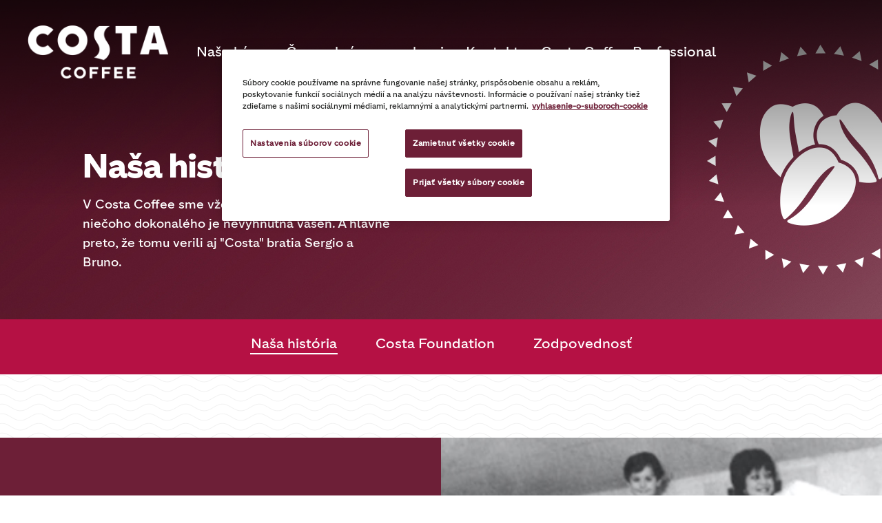

--- FILE ---
content_type: text/html
request_url: https://sk.costacoffee.com/co-sa-skryva-za-zrnkami/nasa-historia
body_size: 98131
content:
<!DOCTYPE html><html><head><meta charSet="utf-8"/><meta http-equiv="x-ua-compatible" content="ie=edge"/><meta name="viewport" content="width=device-width, initial-scale=1, shrink-to-fit=no"/><meta name="generator" content="CW 3.82.0"/><style data-href="/styles.7a5987df09b5e35f5687.css" data-identity="gatsby-global-css">@font-face{font-family:Costa Display Wave Bold;src:url(/static/CostaDisplayWave-Bold-2f1df097a38ee7561a66a632ab0cd67f.woff2) format("woff2")}@font-face{font-family:Costa Text Bold;src:url(/static/CostaText-Bold-ed9040c301b748d0775f1738e94b9a12.woff2) format("woff2")}@font-face{font-family:Costa Text Light;src:url(/static/CostaText-Light-0f052f9914c28b32d3be9b9b7133fce8.woff2) format("woff2")}@font-face{font-family:Costa Text Regular;src:url(/static/CostaText-Regular-d819baeadd703ec19dd54fce7aba0a91.woff2) format("woff2")}.select-module--select--74f39{background-color:#fff;border:.0625rem solid #747474;border-radius:1.5625rem;font-family:Costa Text Regular,sans-serif;height:3rem}@media only screen and (min-width:48em){.select-module--select--74f39{border:.125rem solid #747474;height:3.5rem}}.select-module--select--74f39:after{border-color:#6d1f37 transparent transparent;border-style:solid;border-width:.3125rem .3125rem 0;bottom:0;content:"";height:0;margin:1.375rem .5625rem;pointer-events:none;position:absolute;right:.625rem;top:0;transition:transform .3s;width:0}.select-module--select--74f39.select-module--error--3755e{border:.125rem solid #ce0000}.select-module--select--74f39.select-module--open--41a44{border:none}.select-module--select--74f39.select-module--open--41a44:after{transform:rotate(180deg);z-index:10}.select-module--select--74f39.select-module--open--41a44 div{background-color:#fff;border:.0625rem solid #747474;border-radius:1.5625rem;left:0;max-height:29.6875rem;overflow-y:auto;position:absolute;top:0;width:99%;z-index:10}@media only screen and (min-width:48em){.select-module--select--74f39.select-module--open--41a44 div{border:.125rem solid #747474;width:99%}}.select-module--select--74f39.select-module--open--41a44 div.select-module--error--3755e{border-color:#ce0000}.select-module--select--74f39.select-module--open--41a44 button:hover{background:#6d1f37;color:#fff}.select-module--select--74f39.select-module--open--41a44 .select-module--selected--ef424{display:none}.select-module--select--74f39 button{appearance:none;background:none;border:none;color:#222322;font-family:Costa Text Regular,sans-serif;font-size:1rem;line-height:1.5rem;margin:0;overflow:hidden;padding:.625rem 1.1875rem;text-align:left;text-overflow:ellipsis;white-space:nowrap;width:100%}@media only screen and (min-width:48em){.select-module--select--74f39 button{font-size:1.125rem;line-height:2rem}}.select-module--select--74f39 button.select-module--selected--ef424{border-radius:1.5625rem;overflow:hidden;text-overflow:ellipsis;white-space:nowrap;width:100%}.select-module--select--74f39 button.select-module--emptyDropdown--df0a4,.select-module--select--74f39 button.select-module--initialItem--e3e6f{color:#9b9b9b}.select-module--select--74f39 button.select-module--emptyDropdown--df0a4:focus,.select-module--select--74f39 button.select-module--initialItem--e3e6f:focus{box-shadow:none}.select-module--select--74f39 button.select-module--emptyDropdown--df0a4:hover,.select-module--select--74f39 button.select-module--initialItem--e3e6f:hover{background:none;color:#9b9b9b}.select-module--select--74f39 .select-module--hidden--24bf9{display:none}.select-module--heading--45e85{color:#6d1f37;font-family:Costa Text Regular,sans-serif;font-size:1rem;font-weight:100;line-height:1.375rem;margin:0}@media only screen and (min-width:48em){.select-module--heading--45e85{font-size:1.125rem}}.select-module--description--80448{color:#222322;font-size:1rem;font-weight:400;line-height:1.5;margin-top:0}@media only screen and (min-width:48em){.select-module--description--80448{font-size:1.125rem}}.select-module--container--7f0d8{position:relative}.input-module--select--2c3f8{margin-right:.5rem;width:auto}@media only screen and (min-width:48em){.input-module--select--2c3f8>div:first-of-type,.input-module--select--2c3f8>div:first-of-type>div:first-of-type{border-radius:1.76rem}}.input-module--input--4234b{font-family:inherit;width:100%}input::-ms-clear{display:none}.input-module--input--4234b .input-module--heading--e2350{color:#6d1f37;font-family:Costa Text Bold,sans-serif;font-size:1rem;font-weight:100;line-height:1.375rem;margin:0}@media only screen and (min-width:48em){.input-module--input--4234b .input-module--heading--e2350{font-size:1.125rem}}.input-module--input--4234b .input-module--inputContainer--fc8c6{position:relative}.input-module--input--4234b .input-module--inputclass--b309a{background-color:#fff;border:.0625rem solid #747474;border-radius:.1875rem;color:#222322;font-family:Costa Text Regular,sans-serif;font-size:1rem;font-weight:400;height:3rem;line-height:normal;margin-bottom:1rem;padding:0 3%;width:94%}@media only screen and (min-width:48em){.input-module--input--4234b .input-module--inputclass--b309a{border:.125rem solid #747474;font-size:1.125rem;height:3.5rem;padding:0 20px}}.input-module--input--4234b .input-module--inputclass--b309a.input-module--error--7f485{border-color:#ce0000}.input-module--input--4234b .input-module--inputclass--b309a.input-module--narrow--083e4{width:50%}.input-module--input--4234b .input-module--inputclass--b309a::placeholder{color:#9b9b9b}.input-module--input--4234b .input-module--errorMessage--e45ee{color:#ce0000;font-family:Costa Text Bold,sans-serif;font-size:.75rem;font-weight:500;line-height:1.25;margin-top:0}@media only screen and (min-width:48em){.input-module--input--4234b .input-module--errorMessage--e45ee{display:block;font-size:.875rem;line-height:1.43;min-width:550px}}.input-module--input--4234b .input-module--description--2d9f2,.input-module--input--4234b .input-module--heading--e2350>span{color:#222322;font-size:1rem;font-weight:400;line-height:1.5;margin-top:0}@media only screen and (min-width:48em){.input-module--input--4234b .input-module--description--2d9f2,.input-module--input--4234b .input-module--heading--e2350>span{font-size:1.125rem}}.input-module--input--4234b .input-module--heading--e2350>span{color:#9b9b9b;font-family:Costa Text Regular,sans-serif}.input-module--selectBox--864b7{display:inline-block}.input-module--error--7f485{border:.0625rem solid #ce0000}.input-module--select--2c3f8 .input-module--error--7f485{border:.0625rem solid #ce0000!important}@media only screen and (min-width:48em){.input-module--error--7f485{border:.125rem solid #ce0000}.input-module--select--2c3f8 .input-module--error--7f485{border:.125rem solid #ce0000!important}}.input-module--readOnly--0f043{background-color:#fff;border:none;display:inline-block;font-family:Costa Text Regular,sans-serif;font-size:1rem;width:70%}@media only screen and (min-width:48em){.input-module--readOnly--0f043{font-size:1.125rem}}.input-module--editButton--6b1b1{background-color:transparent;color:#6d1f37;float:right;font-family:Costa Text Regular,sans-serif;font-size:.75rem;height:3rem;width:3.75rem}@media only screen and (min-width:48em){.input-module--editButton--6b1b1{font-size:.875rem;width:5.3125rem}}.input-module--editButton--6b1b1:active,.input-module--editButton--6b1b1:focus,.input-module--editButton--6b1b1:hover{background:transparent}.input-module--dob--6ed93 div[class^=wrapper]{background-color:#fff;border:.0625rem solid #747474;border-radius:.1875rem;padding:3%;width:93%}.input-module--dob--6ed93 div[class^=wrapper]>div{display:inline-block;width:33%}.input-module--dob--6ed93 div[class^=wrapper] input{border:none;color:#9b9b9b;font-size:1rem;line-height:2.75;margin-bottom:0;text-align:center}.input-module--dob--6ed93 div[class^=wrapper] input:nth-of-type(2){background-color:#6d1f37}.input-module--dob--6ed93 div[class^=wrapper] input[type=number]::-webkit-inner-spin-button,.input-module--dob--6ed93 div[class^=wrapper] input[type=number]::-webkit-outer-spin-button{-webkit-appearance:none;margin:0}.input-module--dob--6ed93 div[class^=wrapper] input[type=number]{-moz-appearance:textfield;-webkit-appearance:textfield}.input-module--passwordToggle--66b8e{background-image:url([data-uri]);background-position:50%;background-repeat:no-repeat;background-size:contain;height:.625rem;position:absolute;top:1.25rem;width:1.875rem}@media only screen and (min-width:48em){.input-module--passwordToggle--66b8e{right:3rem;top:1.5rem}}.input-module--passwordToggle--66b8e:hover{cursor:pointer}.input-module--passwordToggle--66b8e.input-module--show--cf832{background-image:url([data-uri]);height:.875rem}@media only screen and (min-width:48em){.input-module--passwordToggle--66b8e.input-module--show--cf832{top:1.25rem}.input-module--passwordToggle--66b8e .input-module--iconFixed--dde3c{right:0}}::-webkit-credentials-auto-fill-button,input::-webkit-textfield-decoration-container{visibility:hidden}.input-module--description--2d9f2.input-module--createAccountLink--75096{line-height:1;margin-left:.625rem;text-align:left}@media only screen and (min-width:48em){.input-module--description--2d9f2.input-module--createAccountLink--75096{line-height:1.43;margin:auto}}.input-module--description--2d9f2.input-module--createAccountLink--75096 a{font-family:Costa Text Regular,sans-serif}.textArea-module--textArea--dc13f{width:100%}@media only screen and (min-width:48em){.textArea-module--textArea--dc13f{width:30.5rem}}@media only screen and (min-width:64em){.textArea-module--textArea--dc13f{width:27.875rem}}@media only screen and (min-width:80em){.textArea-module--textArea--dc13f{width:28rem}}.textArea-module--textArea--dc13f.textArea-module--narrow--9eef6{width:6.25rem}.textArea-module--textArea--dc13f .textArea-module--heading--a6e46{color:#6d1f37;font-family:Costa Text Bold,sans-serif;font-size:1rem;font-weight:100;line-height:1.375rem;margin:0}@media only screen and (min-width:48em){.textArea-module--textArea--dc13f .textArea-module--heading--a6e46{font-size:1.125rem}}.textArea-module--textArea--dc13f .textArea-module--description--c0d85{color:#222322}.textArea-module--textArea--dc13f .textArea-module--errorMessage--5121d{color:#ce0000;font-family:Costa Text Bold,sans-serif;font-size:.75rem;font-weight:500;line-height:1;margin-top:0}@media only screen and (min-width:48em){.textArea-module--textArea--dc13f .textArea-module--errorMessage--5121d{font-size:.875rem;line-height:1.43}}.textArea-module--textArea--dc13f .textArea-module--charactersLabel--89fb0,.textArea-module--textArea--dc13f .textArea-module--description--c0d85{font-size:1rem;font-weight:400;line-height:1.5;margin-top:0}@media only screen and (min-width:48em){.textArea-module--textArea--dc13f .textArea-module--charactersLabel--89fb0,.textArea-module--textArea--dc13f .textArea-module--description--c0d85{font-size:1.125rem}}.textArea-module--textArea--dc13f>textarea{background-color:#fff;border:.0625rem solid #747474;border-radius:.1875rem;box-sizing:border-box;color:#222322;font-family:Costa Text Regular,sans-serif;font-size:1rem;font-weight:400;height:11.8125rem;line-height:normal;margin-bottom:1rem;margin-top:.6875rem;padding:3%;resize:vertical;width:100%}@media only screen and (min-width:48em){.textArea-module--textArea--dc13f>textarea{border:.125rem solid #747474;font-size:1.125rem;height:13rem;padding:1rem}}.textArea-module--textArea--dc13f>textarea.textArea-module--textError--05daa{border-color:#ce0000}.textArea-module--textArea--dc13f>textarea::placeholder{color:#9b9b9b}.textArea-module--textArea--dc13f .textArea-module--charactersLabel--89fb0{color:#9b9b9b;text-align:right;width:98%}.textArea-module--textArea--dc13f .textArea-module--charactersLabel--89fb0.textArea-module--error--9bf22{color:#ce0000}.textArea-module--textArea--dc13f .textArea-module--charactersLabel--89fb0.textArea-module--stylesWithError--edb6a{margin-bottom:-1rem}.textArea-module--textArea--dc13f .textArea-module--container--15d52{align-items:baseline;display:flex;margin-top:-1rem}.textArea-module--textArea--dc13f .textArea-module--container--15d52 .textArea-module--charactersLabel--89fb0{flex:0 0 9.375rem;order:2}.textArea-module--textArea--dc13f .textArea-module--container--15d52 .textArea-module--errorMessage--5121d{flex:1 1;order:1}</style><link rel="icon" href="/favicon-32x32.png?v=41183af3b5ab54c18936fe36d908b421" type="image/png"/><link rel="manifest" href="/manifest.webmanifest" crossorigin="anonymous"/><link rel="apple-touch-icon" sizes="48x48" href="/icons/icon-48x48.png?v=41183af3b5ab54c18936fe36d908b421"/><link rel="apple-touch-icon" sizes="72x72" href="/icons/icon-72x72.png?v=41183af3b5ab54c18936fe36d908b421"/><link rel="apple-touch-icon" sizes="96x96" href="/icons/icon-96x96.png?v=41183af3b5ab54c18936fe36d908b421"/><link rel="apple-touch-icon" sizes="144x144" href="/icons/icon-144x144.png?v=41183af3b5ab54c18936fe36d908b421"/><link rel="apple-touch-icon" sizes="192x192" href="/icons/icon-192x192.png?v=41183af3b5ab54c18936fe36d908b421"/><link rel="apple-touch-icon" sizes="256x256" href="/icons/icon-256x256.png?v=41183af3b5ab54c18936fe36d908b421"/><link rel="apple-touch-icon" sizes="384x384" href="/icons/icon-384x384.png?v=41183af3b5ab54c18936fe36d908b421"/><link rel="apple-touch-icon" sizes="512x512" href="/icons/icon-512x512.png?v=41183af3b5ab54c18936fe36d908b421"/><style>.gatsby-image-wrapper{position:relative;overflow:hidden}.gatsby-image-wrapper picture.object-fit-polyfill{position:static!important}.gatsby-image-wrapper img{bottom:0;height:100%;left:0;margin:0;max-width:none;padding:0;position:absolute;right:0;top:0;width:100%;object-fit:cover}.gatsby-image-wrapper [data-main-image]{opacity:0;transform:translateZ(0);transition:opacity .25s linear;will-change:opacity}.gatsby-image-wrapper-constrained{display:inline-block;vertical-align:top}</style><noscript><style>.gatsby-image-wrapper noscript [data-main-image]{opacity:1!important}.gatsby-image-wrapper [data-placeholder-image]{opacity:0!important}</style></noscript><script type="module">const e="undefined"!=typeof HTMLImageElement&&"loading"in HTMLImageElement.prototype;e&&document.body.addEventListener("load",(function(e){const t=e.target;if(void 0===t.dataset.mainImage)return;if(void 0===t.dataset.gatsbyImageSsr)return;let a=null,n=t;for(;null===a&&n;)void 0!==n.parentNode.dataset.gatsbyImageWrapper&&(a=n.parentNode),n=n.parentNode;const o=a.querySelector("[data-placeholder-image]"),r=new Image;r.src=t.currentSrc,r.decode().catch((()=>{})).then((()=>{t.style.opacity=1,o&&(o.style.opacity=0,o.style.transition="opacity 500ms linear")}))}),!0);</script><style data-styled="" data-styled-version="5.3.11">.ldYUdX{display:block;text-align:center;}/*!sc*/
.ldYUdX .link{font-family:'Costa Text Bold',sans-serif;font-weight:normal;display:-webkit-inline-box;display:-webkit-inline-flex;display:-ms-inline-flexbox;display:inline-flex;-webkit-align-items:center;-webkit-box-align:center;-ms-flex-align:center;align-items:center;-webkit-box-pack:center;-webkit-justify-content:center;-ms-flex-pack:center;justify-content:center;-webkit-letter-spacing:1px;-moz-letter-spacing:1px;-ms-letter-spacing:1px;letter-spacing:1px;cursor:pointer;margin-bottom:16px;}/*!sc*/
@media (max-width:calc(640px - 1px)){.ldYUdX .link{font-family:'Costa Text Bold',sans-serif;font-weight:normal;}}/*!sc*/
@media (min-width:768px){.ldYUdX .link{margin-bottom:18px;}}/*!sc*/
.ldYUdX .link:after{content:'';display:inline-block;border-top:4px solid transparent;border-bottom:4px solid transparent;margin-left:16px;}/*!sc*/
@media (min-width:768px){.ldYUdX .link:after{border-top:5px solid transparent;border-bottom:5px solid transparent;}}/*!sc*/
.ldYUdX .link{pointer-events:auto;background:#6d1f37;color:#ffffff;padding:15px 20px;border-radius:32px;-webkit-text-decoration:none;text-decoration:none;}/*!sc*/
@media (min-width:768px){.ldYUdX .link{padding:18px 27px;}}/*!sc*/
.ldYUdX .link:hover{background:#b51144;color:#ffffff;}/*!sc*/
.ldYUdX .link:hover:after{border-left:6px solid #ffffff;}/*!sc*/
.ldYUdX .link:after{border-left:6px solid #ffffff;}/*!sc*/
data-styled.g17[id="linkCta__StyledBlockLink-sc-m9mne2-0"]{content:"ldYUdX,"}/*!sc*/
.dOchfA h1,.dOchfA h2,.dOchfA h3,.dOchfA h4,.dOchfA h5,.dOchfA h6,.dOchfA p{margin:0;font-family:'Costa Display Wave Bold',sans-serif;font-weight:normal !important;line-height:1.1;font-weight:normal;}/*!sc*/
.dOchfA p{font-size:20px;}/*!sc*/
@media (min-width:768px){.dOchfA p{font-size:30px;}}/*!sc*/
data-styled.g64[id="breakoutFact__Content-sc-w5mmw5-0"]{content:"dOchfA,"}/*!sc*/
.irukVP{display:-webkit-box;display:-webkit-flex;display:-ms-flexbox;display:flex;-webkit-box-pack:center;-webkit-justify-content:center;-ms-flex-pack:center;justify-content:center;max-height:52px;margin:0 auto;}/*!sc*/
@media (min-width:768px){.irukVP{max-height:80px;margin-bottom:32px;}}/*!sc*/
data-styled.g66[id="breakoutFact__ImageIcon-sc-w5mmw5-2"]{content:"irukVP,"}/*!sc*/
.juwYOS{text-align:center;width:79%;margin:72px auto;max-width:803px;color:#6D1F37;}/*!sc*/
@media (min-width:768px){.juwYOS{width:72%;margin:80px auto;}}/*!sc*/
@media (min-width:1280px){.juwYOS{width:100%;}}/*!sc*/
data-styled.g67[id="breakoutFact__Wrapper-sc-w5mmw5-3"]{content:"juwYOS,"}/*!sc*/
.gsaRvB{background-color:#6D1F37;overflow:hidden;margin:80px auto;padding:0;display:-webkit-box;display:-webkit-flex;display:-ms-flexbox;display:flex;-webkit-flex-direction:column;-ms-flex-direction:column;flex-direction:column;}/*!sc*/
.gsaRvB ul{margin:0px;padding:0px;}/*!sc*/
@media (min-width:768px){.gsaRvB{max-width:100%;-webkit-flex-wrap:nowrap;-ms-flex-wrap:nowrap;flex-wrap:nowrap;-webkit-flex-direction:initial;-ms-flex-direction:initial;flex-direction:initial;}}/*!sc*/
@media (min-width:1440px){.gsaRvB{max-width:1392px;}}/*!sc*/
.eWQVlQ{background-color:#6d1f37;overflow:hidden;margin:80px auto;padding:0;display:-webkit-box;display:-webkit-flex;display:-ms-flexbox;display:flex;-webkit-flex-direction:column;-ms-flex-direction:column;flex-direction:column;}/*!sc*/
.eWQVlQ ul{margin:0px;padding:0px;}/*!sc*/
@media (min-width:768px){.eWQVlQ{max-width:100%;-webkit-flex-wrap:nowrap;-ms-flex-wrap:nowrap;flex-wrap:nowrap;-webkit-flex-direction:row-reverse;-ms-flex-direction:row-reverse;flex-direction:row-reverse;}}/*!sc*/
@media (min-width:1440px){.eWQVlQ{max-width:1392px;}}/*!sc*/
.zQfBd{background-color:#6d1f37;overflow:hidden;margin:80px auto;padding:0;display:-webkit-box;display:-webkit-flex;display:-ms-flexbox;display:flex;-webkit-flex-direction:column;-ms-flex-direction:column;flex-direction:column;}/*!sc*/
.zQfBd ul{margin:0px;padding:0px;}/*!sc*/
@media (min-width:768px){.zQfBd{max-width:100%;-webkit-flex-wrap:nowrap;-ms-flex-wrap:nowrap;flex-wrap:nowrap;-webkit-flex-direction:initial;-ms-flex-direction:initial;flex-direction:initial;}}/*!sc*/
@media (min-width:1440px){.zQfBd{max-width:1392px;}}/*!sc*/
data-styled.g252[id="blockPromoCampaign__BlockWrapper-sc-114i8of-0"]{content:"gsaRvB,eWQVlQ,zQfBd,"}/*!sc*/
.QZUoc{width:auto;margin:0;min-height:300px;}/*!sc*/
.QZUoc img{margin-bottom:0;}/*!sc*/
@media (min-width:768px){.QZUoc{width:50%;height:auto;min-height:512px;}}/*!sc*/
data-styled.g253[id="blockPromoCampaign__ImageWrapper-sc-114i8of-1"]{content:"QZUoc,"}/*!sc*/
.bUeexH{display:-webkit-box;display:-webkit-flex;display:-ms-flexbox;display:flex;position:relative;-webkit-box-pack:center;-webkit-justify-content:center;-ms-flex-pack:center;justify-content:center;-webkit-flex-direction:column;-ms-flex-direction:column;flex-direction:column;min-height:300px;width:100%;color:#ffffff;background-color:#6D1F37;padding:48px 10%;text-align:center;}/*!sc*/
@media (min-width:768px){.bUeexH{width:50%;padding:80px 5%;min-height:512px;}}/*!sc*/
@media (min-width:1280px){.bUeexH{padding:80px 6.5%;}}/*!sc*/
.bUeexH h1,.bUeexH h2,.bUeexH h3,.bUeexH h4,.bUeexH h5,.bUeexH h6{color:#ffffff;margin-bottom:24px;width:100%;}/*!sc*/
.bUeexH p{margin-top:0;margin-bottom:0;color:#ffffff;width:100%;}/*!sc*/
@media (min-width:1280px){.bUeexH p{padding:0 32px;}}/*!sc*/
.bUeexH a{margin-bottom:0;}/*!sc*/
.dBRqwv{display:-webkit-box;display:-webkit-flex;display:-ms-flexbox;display:flex;position:relative;-webkit-box-pack:center;-webkit-justify-content:center;-ms-flex-pack:center;justify-content:center;-webkit-flex-direction:column;-ms-flex-direction:column;flex-direction:column;min-height:300px;width:100%;color:#ffffff;background-color:#6d1f37;padding:48px 10%;text-align:center;}/*!sc*/
@media (min-width:768px){.dBRqwv{width:50%;padding:80px 5%;min-height:512px;}}/*!sc*/
@media (min-width:1280px){.dBRqwv{padding:80px 6.5%;}}/*!sc*/
.dBRqwv h1,.dBRqwv h2,.dBRqwv h3,.dBRqwv h4,.dBRqwv h5,.dBRqwv h6{color:#ffffff;margin-bottom:24px;width:100%;}/*!sc*/
.dBRqwv p{margin-top:0;margin-bottom:0;color:#ffffff;width:100%;}/*!sc*/
@media (min-width:1280px){.dBRqwv p{padding:0 32px;}}/*!sc*/
.dBRqwv a{margin-bottom:0;}/*!sc*/
data-styled.g257[id="blockPromoCampaign__ContentWrapper-sc-114i8of-5"]{content:"bUeexH,dBRqwv,"}/*!sc*/
.eyAWZX{position:relative;}/*!sc*/
data-styled.g260[id="blockPromoCampaign__Wrapper-sc-114i8of-8"]{content:"eyAWZX,"}/*!sc*/
.hGkBSR{position:relative;z-index:2;}/*!sc*/
data-styled.g261[id="blockPromoCampaign__RichTextWrapper-sc-114i8of-9"]{content:"hGkBSR,"}/*!sc*/
.dFWDdG{margin-top:16px;z-index:1;}/*!sc*/
.dFWDdG a{margin-bottom:0 !important;}/*!sc*/
data-styled.g262[id="blockPromoCampaign__StyledLinkCta-sc-114i8of-10"]{content:"dFWDdG,"}/*!sc*/
{/*! modern-normalize v0.5.0 | MIT License | https://github.com/sindresorhus/modern-normalize */}/*!sc*/
html{box-sizing:border-box;}/*!sc*/
*,*::before,*::after{box-sizing:inherit;}/*!sc*/
:root{-moz-tab-size:4;tab-size:4;}/*!sc*/
html{line-height:1.15;-webkit-text-size-adjust:100%;}/*!sc*/
body{margin:0;}/*!sc*/
body{font-family:-apple-system,BlinkMacSystemFont,'Segoe UI',Roboto,Helvetica,Arial,sans-serif,'Apple Color Emoji','Segoe UI Emoji','Segoe UI Symbol';}/*!sc*/
hr{height:0;}/*!sc*/
abbr[title]{-webkit-text-decoration:underline dotted;text-decoration:underline dotted;}/*!sc*/
b,strong{font-weight:bolder;}/*!sc*/
code,kbd,samp,pre{font-family:SFMono-Regular,Consolas,'Liberation Mono',Menlo,Courier,monospace;font-size:1em;}/*!sc*/
small{font-size:80%;}/*!sc*/
sub,sup{font-size:75%;line-height:0;position:relative;vertical-align:baseline;}/*!sc*/
sub{bottom:-0.25em;}/*!sc*/
sup{top:-0.5em;}/*!sc*/
button,input,optgroup,select,textarea{font-family:inherit;font-size:100%;line-height:normal;margin:0;}/*!sc*/
button,select{text-transform:none;}/*!sc*/
button,[type='button'],[type='reset'],[type='submit']{-webkit-appearance:button;}/*!sc*/
button::-moz-focus-inner,[type='button']::-moz-focus-inner,[type='reset']::-moz-focus-inner,[type='submit']::-moz-focus-inner{border-style:none;padding:0;}/*!sc*/
button:-moz-focusring,[type='button']:-moz-focusring,[type='reset']:-moz-focusring,[type='submit']:-moz-focusring{outline:1px dotted ButtonText;}/*!sc*/
fieldset{padding:0.35em 0.75em 0.625em;}/*!sc*/
legend{padding:0;}/*!sc*/
progress{vertical-align:baseline;}/*!sc*/
[type='number']::-webkit-inner-spin-button,[type='number']::-webkit-outer-spin-button{height:auto;}/*!sc*/
[type='search']{-webkit-appearance:textfield;outline-offset:-2px;}/*!sc*/
[type='search']::-webkit-search-decoration{-webkit-appearance:none;}/*!sc*/
::-webkit-file-upload-button{-webkit-appearance:button;font:inherit;}/*!sc*/
summary{display:list-item;}/*!sc*/
html{height:100%;}/*!sc*/
body{font-family:'Costa Text Regular',sans-serif !important;font-weight:normal !important;font-size:16px;line-height:24px;background-color:!important;background-image:url(/static/wavy-background-180786598e741294f08ecaf1990ddc76.png) !important;background-repeat:repeat !important;color:#222322;background-size:320px 320px !important;}/*!sc*/
@media (min-width:768px){body{font-size:18px;line-height:28px;}}/*!sc*/
#ot-sdk-btn-floating .ot-floating-button__front{background-color:#6d1f37 !important;background-image:url([data-uri]) !important;}/*!sc*/
#ot-sdk-btn-floating .ot-floating-button__back{background-color:#6d1f37 !important;}/*!sc*/
#ot-sdk-btn-floating .ot-floating-button__open{border-radius:50%;}/*!sc*/
#ot-sdk-btn-floating .ot-floating-button__close{border-radius:50%;display:-webkit-box;display:-webkit-flex;display:-ms-flexbox;display:flex;-webkit-align-items:center;-webkit-box-align:center;-ms-flex-align:center;align-items:center;-webkit-box-pack:center;-webkit-justify-content:center;-ms-flex-pack:center;justify-content:center;}/*!sc*/
body .pac-container{box-shadow:none;border:1px solid #d9d9d9;border-top:0;margin-left:2px;border-radius:0 0 0 25px;font-family:'Costa Text Regular',sans-serif !important;font-weight:normal !important;}/*!sc*/
body .pac-logo:after,.pac-icon.pac-icon-marker{display:none;}/*!sc*/
body .pac-container .pac-item:hover .pac-item-query .pac-matched{color:#ffffff;}/*!sc*/
body .pac-container .pac-item .pac-item-query .pac-matched{color:#222322;font-weight:100;}/*!sc*/
body .pac-container .pac-item:hover{color:#ffffff;background:#6d1f37;}/*!sc*/
body .pac-container .pac-item:hover .pac-item-query{color:#ffffff;}/*!sc*/
body .pac-container .pac-item,body .pac-container .pac-item .pac-item-query{color:#999999;padding:4px;padding-left:10px;font-weight:100;font-size:16px;}/*!sc*/
@media (min-width:768px){body .pac-container .pac-item,body .pac-container .pac-item .pac-item-query{font-size:18px;}}/*!sc*/
main{display:block;}/*!sc*/
textarea:focus,button:focus,input:focus,select:focus,a:focus{box-shadow:0px 0px 8px 2px #cfa8ca;outline:none;}/*!sc*/
h1{font-family:'Costa Text Bold',sans-serif;font-weight:normal;font-size:30px;line-height:33px;}/*!sc*/
@media (min-width:768px){h1{font-size:48px;line-height:52px;}}/*!sc*/
h2{font-family:'Costa Text Bold',sans-serif;font-weight:normal;font-size:25px;line-height:27.5px;}/*!sc*/
@media (min-width:768px){h2{font-size:40px;line-height:44px;}}/*!sc*/
h3{font-family:'Costa Text Bold',sans-serif;font-weight:normal;font-size:20px;line-height:22px;}/*!sc*/
@media (min-width:768px){h3{font-size:30px;line-height:36px;}}/*!sc*/
h4{font-family:'Costa Text Bold',sans-serif;font-weight:normal;font-size:18px;line-height:26px;}/*!sc*/
@media (min-width:768px){h4{font-size:24px;line-height:30px;}}/*!sc*/
h5{font-family:'Costa Text Bold',sans-serif;font-weight:normal;font-size:16px;line-height:24px;}/*!sc*/
@media (min-width:768px){h5{font-size:20px;line-height:28px;}}/*!sc*/
h6{font-family:'Costa Text Bold',sans-serif;font-weight:normal;font-size:12px;line-height:16px;}/*!sc*/
@media (min-width:768px){h6{font-size:18px;line-height:26px;}}/*!sc*/
p{font-family:'Costa Text Regular',sans-serif !important;font-weight:normal !important;font-size:16px;line-height:24px;}/*!sc*/
@media (min-width:768px){p{font-size:18px;line-height:28px;}}/*!sc*/
p strong,p b{font-family:'Costa Text Bold',sans-serif;font-weight:normal;}/*!sc*/
a{color:inherit;-webkit-text-decoration:none;text-decoration:none;}/*!sc*/
ul{padding:0;margin:0;}/*!sc*/
li{font-family:'Costa Text Regular',sans-serif !important;font-weight:normal !important;font-size:16px;line-height:24px;list-style-type:none;}/*!sc*/
@media (min-width:768px){li{font-size:18px;line-height:28px;}}/*!sc*/
data-styled.g286[id="sc-global-cIYTza1"]{content:"sc-global-cIYTza1,"}/*!sc*/
.gOCvSS{height:32px;width:92px;display:-webkit-box;display:-webkit-flex;display:-ms-flexbox;display:flex;-webkit-flex-direction:column;-ms-flex-direction:column;flex-direction:column;-webkit-box-pack:center;-webkit-justify-content:center;-ms-flex-pack:center;justify-content:center;-webkit-align-items:left;-webkit-box-align:left;-ms-flex-align:left;align-items:left;cursor:pointer;padding:4px;-webkit-transition:all 0.3s;transition:all 0.3s;}/*!sc*/
.gOCvSS .line{height:3px;width:22px;background:white;-webkit-transition:all 0.2s ease;transition:all 0.2s ease;background:#ffffff;}/*!sc*/
.gOCvSS .top{-webkit-transform:none;-ms-transform:none;transform:none;margin-bottom:3px;}/*!sc*/
.gOCvSS .middle{opacity:1;-webkit-transform:none;-ms-transform:none;transform:none;}/*!sc*/
.gOCvSS .bottom{-webkit-transform:none;-ms-transform:none;transform:none;margin-top:3px;}/*!sc*/
@media (min-width:1024px){.gOCvSS{display:none;}}/*!sc*/
data-styled.g287[id="hamburger__Wrapper-sc-11f5d7c-0"]{content:"gOCvSS,"}/*!sc*/
.elMsFX{width:78px;max-height:35px;}/*!sc*/
.elMsFX > div{max-height:inherit;}/*!sc*/
.elMsFX img{object-fit:contain !important;}/*!sc*/
@media (min-width:1280px){.elMsFX{width:205px;max-height:84px;}}/*!sc*/
data-styled.g288[id="Image__ImageWrapper-sc-1wcyam9-0"]{content:"elMsFX,"}/*!sc*/
.iAftR{display:inline-block;}/*!sc*/
data-styled.g289[id="Logo__StyledLink-sc-jy63a-0"]{content:"iAftR,"}/*!sc*/
.iLKUUE{display:inline-block;margin:0 auto;padding-right:92px;}/*!sc*/
@media (min-width:1024px){.iLKUUE{padding-right:0;}}/*!sc*/
@media (min-width:1024px){.iLKUUE{margin:3px 24px 0 40px;}}/*!sc*/
data-styled.g290[id="NavLogo__Container-sc-65bwzm-0"]{content:"iLKUUE,"}/*!sc*/
.evbXji{display:none;width:100%;line-height:1.15;}/*!sc*/
@media (min-width:1024px){.evbXji{display:block;}}/*!sc*/
data-styled.g300[id="mainNav__Wrapper-sc-1pf6gze-1"]{content:"evbXji,"}/*!sc*/
.OoKVQ{display:inline-block;color:#ffffff;margin:0 16px;font-family:'Costa Text Bold',sans-serif;font-weight:normal;font-size:16px;}/*!sc*/
.OoKVQ:last-child{margin-right:0;}/*!sc*/
@media (min-width:1280px){.OoKVQ{font-size:20px;}}/*!sc*/
.ZeFNb{display:inline-block;color:#ffffff;margin:0 16px;font-family:'Costa Text Bold',sans-serif;font-weight:normal;font-size:16px;}/*!sc*/
.ZeFNb:last-child{margin-right:0;}/*!sc*/
@media (min-width:1280px){.ZeFNb{font-size:20px;}}/*!sc*/
.ZeFNb > a{border-bottom:2px solid #ffffff;}/*!sc*/
data-styled.g302[id="mainNav__Links-sc-1pf6gze-3"]{content:"OoKVQ,ZeFNb,"}/*!sc*/
.dYnVPp{width:100%;height:448px;background-size:cover;background-position:center;background-color:transparent;background-image:url(//images.ctfassets.net/vea1cwngtz1n/2hJy40midwdUmMycEZSXdP/13fd9162a67d3245aed289b869a0f887/COSA-F-220001_Costa_Website_CEE_Hero_Mobile_640x896_Rote_Fl_che.jpg);}/*!sc*/
@media (min-width:768px){.dYnVPp{background-image:url(//images.ctfassets.net/vea1cwngtz1n/OmzwfEgn7qhMTFdjUU3hu/6673470d46ed2be9b58cddb554e6d048/3Beans-1600x464.jpg);height:384px;}}/*!sc*/
@media (min-width:1024px){.dYnVPp{background-image:url(//images.ctfassets.net/vea1cwngtz1n/OmzwfEgn7qhMTFdjUU3hu/6673470d46ed2be9b58cddb554e6d048/3Beans-1600x464.jpg);height:376px;}}/*!sc*/
@media (min-width:1280px){.dYnVPp{height:464px;}}/*!sc*/
data-styled.g303[id="hero__Wrapper-sc-1qu4bko-0"]{content:"dYnVPp,"}/*!sc*/
.fPlxQD{height:66px;width:100%;position:absolute;background:linear-gradient(to top,rgba(0,0,0,0),rgba(0,0,0,0.7));}/*!sc*/
@media (min-width:768px){.fPlxQD{background:linear-gradient(to top,rgba(0,0,0,0),rgba(0,0,0,0.7));height:128px;}}/*!sc*/
@media (min-width:1024px){.fPlxQD{height:192px;}}/*!sc*/
@media (min-width:1280px){.fPlxQD{height:300px;}}/*!sc*/
data-styled.g308[id="hero__Gradient-sc-1qu4bko-5"]{content:"fPlxQD,"}/*!sc*/
.hjqxrd{height:266px;width:100%;position:relative;bottom:266px;background:linear-gradient(to top,rgba(0,0,0,0.7),rgba(0,0,0,0.0));}/*!sc*/
@media (min-width:768px){.hjqxrd{display:none;}}/*!sc*/
data-styled.g309[id="hero__BottomGradient-sc-1qu4bko-6"]{content:"hjqxrd,"}/*!sc*/
.kHKldw{display:-webkit-box;display:-webkit-flex;display:-ms-flexbox;display:flex;margin:0 auto;padding:108px 20px 40px 20px;max-width:1600px;}/*!sc*/
@media (min-width:640px){.kHKldw{background-size:0;}}/*!sc*/
@media (min-width:768px){.kHKldw{display:-webkit-box;display:-webkit-flex;display:-ms-flexbox;display:flex;padding:60px 0 0 0;}}/*!sc*/
@media (min-width:1280px){.kHKldw{padding:150px 0 0 0;}}/*!sc*/
data-styled.g310[id="hero__ContentWrapper-sc-1qu4bko-7"]{content:"kHKldw,"}/*!sc*/
.bTPOIC{color:#ffffff;text-align:center;height:300px;display:-webkit-box;display:-webkit-flex;display:-ms-flexbox;display:flex;-webkit-flex-direction:column;-ms-flex-direction:column;flex-direction:column;-webkit-box-pack:end;-webkit-justify-content:flex-end;-ms-flex-pack:end;justify-content:flex-end;-webkit-align-items:center;-webkit-box-align:center;-ms-flex-align:center;align-items:center;z-index:1;position:relative;margin:0 auto;}/*!sc*/
.bTPOIC h1,.bTPOIC h2,.bTPOIC h3,.bTPOIC h4,.bTPOIC h5,.bTPOIC h6{font-family:'Costa Display Wave Bold',sans-serif;font-weight:normal !important;color:#ffffff;max-width:488px;margin-top:0;margin-bottom:0;}/*!sc*/
@media (min-width:768px){.bTPOIC h1,.bTPOIC h2,.bTPOIC h3,.bTPOIC h4,.bTPOIC h5,.bTPOIC h6{max-width:600px;}}/*!sc*/
@media (min-width:1024px){.bTPOIC h1,.bTPOIC h2,.bTPOIC h3,.bTPOIC h4,.bTPOIC h5,.bTPOIC h6{text-align:left;}}/*!sc*/
.bTPOIC p{color:#ffffff;max-width:395px;padding-top:16px;margin-bottom:0;margin-top:0;}/*!sc*/
@media (min-width:1024px){.bTPOIC p{max-width:446px;text-align:left;}}/*!sc*/
.bTPOIC .linkCta{margin-top:16px;}/*!sc*/
@media (min-width:768px){.bTPOIC{height:310px;max-width:600px;}}/*!sc*/
@media (min-width:1024px){.bTPOIC{margin:0 0 0 36px;-webkit-align-items:flex-start;-webkit-box-align:flex-start;-ms-flex-align:flex-start;align-items:flex-start;-webkit-box-pack:center;-webkit-justify-content:center;-ms-flex-pack:center;justify-content:center;}.bTPOIC .linkCta{margin-top:24px;}}/*!sc*/
@media (min-width:1280px){.bTPOIC{margin:0 0 0 120px;}}/*!sc*/
data-styled.g312[id="hero__Content-sc-1qu4bko-9"]{content:"bTPOIC,"}/*!sc*/
.dRYVgh{margin:0 auto;z-index:2;position:absolute;padding:12px;height:80px;width:100%;}/*!sc*/
@media (min-width:1280px){.dRYVgh{padding:34px 0;height:148px;}}/*!sc*/
.dRYVgh.menuOpen{position:fixed;top:0;width:100%;height:100%;z-index:100;background-color:#6d1f37 !important;-webkit-align-items:inherit;-webkit-box-align:inherit;-ms-flex-align:inherit;align-items:inherit;-webkit-transform:translateX(0%);-ms-transform:translateX(0%);transform:translateX(0%);-webkit-transition:-webkit-transform 250ms ease-in-out;-webkit-transition:transform 250ms ease-in-out;transition:transform 250ms ease-in-out;background-image:url(/static/waffle2-f2e276ce9f323c454f6411e4fcd10065.svg) !important;}/*!sc*/
.dRYVgh.menuOpen nav{display:block;position:fixed;left:0;width:100%;top:74px;height:calc(100% - 74px);-webkit-transform:translateX(0%);-ms-transform:translateX(0%);transform:translateX(0%);-webkit-transition:-webkit-transform 250ms ease-in-out;-webkit-transition:transform 250ms ease-in-out;transition:transform 250ms ease-in-out;}/*!sc*/
.dRYVgh.menuOpen nav li{display:block;height:38px;line-height:38px;font-size:25px;padding:4px 4px;width:100%;box-sizing:content-box;}/*!sc*/
.dRYVgh.menuOpen::after{height:0px;}/*!sc*/
data-styled.g339[id="Header__Wrapper-sc-trlkoy-1"]{content:"dRYVgh,"}/*!sc*/
.hlSXDe{max-width:1392px;display:-webkit-box;display:-webkit-flex;display:-ms-flexbox;display:flex;-webkit-box-pack:justify;-webkit-justify-content:space-between;-ms-flex-pack:justify;justify-content:space-between;-webkit-align-items:center;-webkit-box-align:center;-ms-flex-align:center;align-items:center;margin:0 auto;position:relative;margin:12px 0;}/*!sc*/
@media (min-width:1280px){.hlSXDe{margin:0 auto;}}/*!sc*/
data-styled.g340[id="Header__MaxWidth-sc-trlkoy-2"]{content:"hlSXDe,"}/*!sc*/
.ekCGeY{display:block;}/*!sc*/
@media (min-width:1024px){.ekCGeY{display:none;}}/*!sc*/
data-styled.g341[id="Header__MobileMenu-sc-trlkoy-3"]{content:"ekCGeY,"}/*!sc*/
.ceeApQ{display:-webkit-box;display:-webkit-flex;display:-ms-flexbox;display:flex;gap:25px;}/*!sc*/
data-styled.g342[id="socialMediaIcons__List-sc-1n4ztjf-0"]{content:"ceeApQ,"}/*!sc*/
.liUIXk:focus{padding:10px 0;}/*!sc*/
data-styled.g343[id="socialMediaIcons__Link-sc-1n4ztjf-1"]{content:"liUIXk,"}/*!sc*/
.fgZfLN{height:26px;}/*!sc*/
data-styled.g344[id="socialMediaIcons__Icon-sc-1n4ztjf-2"]{content:"fgZfLN,"}/*!sc*/
.iTNPwo{position:relative;background:#b51144;color:#ffffff;font-family:'Costa Text Regular',sans-serif !important;font-weight:normal !important;line-height:1.5;}/*!sc*/
data-styled.g346[id="Footer-sc-10xu8cn-1"]{content:"iTNPwo,"}/*!sc*/
.cvGqsZ{position:relative;}/*!sc*/
data-styled.g347[id="Footer__Image-sc-10xu8cn-2"]{content:"cvGqsZ,"}/*!sc*/
.hYpVFS{display:-webkit-box;display:-webkit-flex;display:-ms-flexbox;display:flex;-webkit-flex-direction:column;-ms-flex-direction:column;flex-direction:column;-webkit-box-pack:left;-webkit-justify-content:left;-ms-flex-pack:left;justify-content:left;padding:40px 10.5%;max-width:1274px;margin:auto;position:relative;z-index:1;}/*!sc*/
@media (min-width:768px){.hYpVFS{padding:64px 5% 0;-webkit-flex-direction:row;-ms-flex-direction:row;flex-direction:row;-webkit-flex-wrap:wrap;-ms-flex-wrap:wrap;flex-wrap:wrap;}}/*!sc*/
@media (min-width:1024px){.hYpVFS{padding:64px 4% 0;}}/*!sc*/
@media (min-width:1280px){.hYpVFS{padding:64px 83px 0;}}/*!sc*/
@media (min-width:1440px){.hYpVFS{max-width:1558px;}}/*!sc*/
data-styled.g348[id="Footer__Main-sc-10xu8cn-3"]{content:"hYpVFS,"}/*!sc*/
.gfRpYT{margin:0 0 44px;}/*!sc*/
.gfRpYT:last-child{margin:0;}/*!sc*/
@media (min-width:768px){.gfRpYT{-webkit-flex:0 0 20%;-ms-flex:0 0 20%;flex:0 0 20%;margin:0 3% 56px 0;}.gfRpYT:nth-child(4){margin:0 0 56px;}.gfRpYT:nth-child(n + 5){margin:0 3% 56px 0;}.gfRpYT:nth-child(6){margin-right:0;}}/*!sc*/
@media (min-width:1024px){.gfRpYT.fourCol{-webkit-flex:0 0 19%;-ms-flex:0 0 19%;flex:0 0 19%;margin-right:5.5%;margin-bottom:40px;}.gfRpYT.fiveCol{-webkit-flex:0 0 16.5%;-ms-flex:0 0 16.5%;flex:0 0 16.5%;margin-right:2%;}.gfRpYT.sixCol{-webkit-flex:0 0 14%;-ms-flex:0 0 14%;flex:0 0 14%;margin-right:2.5%;}.gfRpYT.sixCol ul li a{font-size:16px;font-family:'Costa Text Regular',sans-serif !important;font-weight:normal !important;line-height:24px;}}/*!sc*/
data-styled.g349[id="Footer__Container-sc-10xu8cn-4"]{content:"gfRpYT,"}/*!sc*/
.bybbGe{font-family:'Costa Text Bold',sans-serif;font-weight:normal;margin:0 0 24px;font-size:16px !important;line-height:24px !important;}/*!sc*/
@media (min-width:768px){.bybbGe{margin:0 0 40px;font-size:18px !important;line-height:28px !important;}}/*!sc*/
data-styled.g350[id="Footer__Heading-sc-10xu8cn-5"]{content:"bybbGe,"}/*!sc*/
.bOoEkF{list-style:none;padding-left:0;margin:0;}/*!sc*/
.bOoEkF li{margin-bottom:12px;}/*!sc*/
.bOoEkF li a{padding:0;font-family:'Costa Text Regular',sans-serif !important;font-weight:normal !important;color:#ffffff;-webkit-text-decoration:none;text-decoration:none;}/*!sc*/
@media (min-width:768px){.bOoEkF li a{font-size:18px;}}/*!sc*/
.bOoEkF li a:hover{color:#f0f0f0;}/*!sc*/
.bOoEkF li:last-child{margin-bottom:0px;}/*!sc*/
data-styled.g351[id="Footer__List-sc-10xu8cn-6"]{content:"bOoEkF,"}/*!sc*/
.ecbsOP{background:#6d1f37;padding:32px 10.5% 72px;}/*!sc*/
@media (min-width:640px){.ecbsOP{padding:64px 10.5% 104px;}}/*!sc*/
@media (min-width:768px){.ecbsOP{padding:32px 5% 72px;}}/*!sc*/
@media (min-width:1024px){.ecbsOP{padding:32px 4% 72px;}}/*!sc*/
@media (min-width:1280px){.ecbsOP{padding:32px 10% 72px;}}/*!sc*/
@media (min-width:1440px){.ecbsOP{padding:32px 80px 72px;}}/*!sc*/
data-styled.g352[id="Footer__Bottom-sc-10xu8cn-7"]{content:"ecbsOP,"}/*!sc*/
.erRggj{display:-webkit-box;display:-webkit-flex;display:-ms-flexbox;display:flex;-webkit-flex-direction:row;-ms-flex-direction:row;flex-direction:row;-webkit-flex-wrap:wrap;-ms-flex-wrap:wrap;flex-wrap:wrap;max-width:1392px;margin:0 auto;}/*!sc*/
data-styled.g353[id="Footer__Container-sc-10xu8cn-8"]{content:"erRggj,"}/*!sc*/
.jBXhiy{width:100%;display:grid;row-gap:8px;}/*!sc*/
@media (min-width:768px){.jBXhiy{grid-template-columns:1fr 1fr 1fr;-webkit-column-gap:48px;column-gap:48px;}}/*!sc*/
@media (min-width:1280px){.jBXhiy{grid-template-columns:1fr 1fr 2fr;}}/*!sc*/
.jBXhiy a{font-family:'Costa Text Regular',sans-serif !important;font-weight:normal !important;}/*!sc*/
data-styled.g354[id="Footer__List-sc-10xu8cn-9"]{content:"jBXhiy,"}/*!sc*/
.dRnLCH{width:100%;margin:40px 0 0;}/*!sc*/
@media (min-width:768px){.dRnLCH{width:50%;}}/*!sc*/
data-styled.g355[id="Footer__Rights-sc-10xu8cn-10"]{content:"dRnLCH,"}/*!sc*/
.lcvgmS{width:100%;margin-top:40px;}/*!sc*/
data-styled.g356[id="Footer__Icons-sc-10xu8cn-11"]{content:"lcvgmS,"}/*!sc*/
.itGhmq{height:60px;width:100%;display:-webkit-box;display:-webkit-flex;display:-ms-flexbox;display:flex;-webkit-flex-wrap:nowrap;-ms-flex-wrap:nowrap;flex-wrap:nowrap;overflow:auto;background-color:#b51144;}/*!sc*/
@media (min-width:768px){.itGhmq{height:80px;}}/*!sc*/
.itGhmq::before,.itGhmq::after{content:'';margin:auto;min-width:13px;}/*!sc*/
@media (min-width:768px){.itGhmq::before,.itGhmq::after{min-width:10px;}}/*!sc*/
data-styled.g357[id="secondaryNavigation__Wrapper-sc-1qpm84o-0"]{content:"itGhmq,"}/*!sc*/
.kOhBCJ{font-family:'Costa Text Bold',sans-serif;font-weight:normal;font-size:16px;-webkit-text-decoration:none;text-decoration:none;-webkit-flex:0 0 auto;-ms-flex:0 0 auto;flex:0 0 auto;color:white;line-height:30px;padding:12px 16px 15px;position:relative;}/*!sc*/
@media (min-width:768px){.kOhBCJ{font-size:20px;line-height:40px;padding:15px 28px 18px;}}/*!sc*/
.kOhBCJ::after{display:inline;content:'';position:absolute;left:15px;bottom:14px;width:calc(100% - 30px);border-bottom:2px solid white;}/*!sc*/
@media (min-width:768px){.kOhBCJ::after{left:27px;bottom:29px;width:calc(100% - 54px);}}/*!sc*/
.jkwweq{font-family:'Costa Text Bold',sans-serif;font-weight:normal;font-size:16px;-webkit-text-decoration:none;text-decoration:none;-webkit-flex:0 0 auto;-ms-flex:0 0 auto;flex:0 0 auto;color:white;line-height:30px;padding:12px 16px 15px;position:relative;}/*!sc*/
@media (min-width:768px){.jkwweq{font-size:20px;line-height:40px;padding:15px 28px 18px;}}/*!sc*/
.jkwweq::after{display:none;content:'';position:absolute;left:15px;bottom:14px;width:calc(100% - 30px);border-bottom:2px solid white;}/*!sc*/
@media (min-width:768px){.jkwweq::after{left:27px;bottom:29px;width:calc(100% - 54px);}}/*!sc*/
data-styled.g358[id="secondaryNavigation__StyledLink-sc-1qpm84o-1"]{content:"kOhBCJ,jkwweq,"}/*!sc*/
.ivSdkX{margin:50px auto;max-width:1392px;min-height:400px;}/*!sc*/
@media (min-width:768px){.ivSdkX{margin:92px auto;}}/*!sc*/
data-styled.g359[id="layout__Main-sc-1qc9jft-0"]{content:"ivSdkX,"}/*!sc*/
.kmKPLe{background-image:none;background-color:initial;background-size:320px 320px;background-repeat:repeat;position:relative;z-index:0;}/*!sc*/
data-styled.g360[id="page__PageWrapper-sc-139ncjo-0"]{content:"kmKPLe,"}/*!sc*/
</style><script src="https://cdn-ukwest.onetrust.com/scripttemplates/otSDKStub.js" data-document-language="true" type="text/javascript" data-domain-script="0ff25345-a393-4d79-8c72-3f2b27e9c54f"></script><script type="text/javascript">function OptanonWrapper() {}</script><script>(function(w,d,s,l,i){w[l]=w[l]||[];w[l].push({'gtm.start': new Date().getTime(),event:'gtm.js'});var f=d.getElementsByTagName(s)[0], j=d.createElement(s),dl=l!='dataLayer'?'&l='+l:'';j.async=true;j.src= 'https://www.googletagmanager.com/gtm.js?id='+i+dl;f.parentNode.insertBefore(j,f); })(window,document,'script','dataLayer', 'GTM-PDXLPVL4');</script>
<script>(window.BOOMR_mq=window.BOOMR_mq||[]).push(["addVar",{"rua.upush":"false","rua.cpush":"false","rua.upre":"false","rua.cpre":"false","rua.uprl":"false","rua.cprl":"false","rua.cprf":"false","rua.trans":"","rua.cook":"false","rua.ims":"false","rua.ufprl":"false","rua.cfprl":"false","rua.isuxp":"false","rua.texp":"norulematch","rua.ceh":"false","rua.ueh":"false","rua.ieh.st":"0"}]);</script>
                              <script>!function(a){var e="https://s.go-mpulse.net/boomerang/",t="addEventListener";if("False"=="True")a.BOOMR_config=a.BOOMR_config||{},a.BOOMR_config.PageParams=a.BOOMR_config.PageParams||{},a.BOOMR_config.PageParams.pci=!0,e="https://s2.go-mpulse.net/boomerang/";if(window.BOOMR_API_key="55E6D-9WLLF-CNTHD-YUD9X-ALJEP",function(){function n(e){a.BOOMR_onload=e&&e.timeStamp||(new Date).getTime()}if(!a.BOOMR||!a.BOOMR.version&&!a.BOOMR.snippetExecuted){a.BOOMR=a.BOOMR||{},a.BOOMR.snippetExecuted=!0;var i,_,o,r=document.createElement("iframe");if(a[t])a[t]("load",n,!1);else if(a.attachEvent)a.attachEvent("onload",n);r.src="javascript:void(0)",r.title="",r.role="presentation",(r.frameElement||r).style.cssText="width:0;height:0;border:0;display:none;",o=document.getElementsByTagName("script")[0],o.parentNode.insertBefore(r,o);try{_=r.contentWindow.document}catch(O){i=document.domain,r.src="javascript:var d=document.open();d.domain='"+i+"';void(0);",_=r.contentWindow.document}_.open()._l=function(){var a=this.createElement("script");if(i)this.domain=i;a.id="boomr-if-as",a.src=e+"55E6D-9WLLF-CNTHD-YUD9X-ALJEP",BOOMR_lstart=(new Date).getTime(),this.body.appendChild(a)},_.write("<bo"+'dy onload="document._l();">'),_.close()}}(),"".length>0)if(a&&"performance"in a&&a.performance&&"function"==typeof a.performance.setResourceTimingBufferSize)a.performance.setResourceTimingBufferSize();!function(){if(BOOMR=a.BOOMR||{},BOOMR.plugins=BOOMR.plugins||{},!BOOMR.plugins.AK){var e=""=="true"?1:0,t="",n="cj3zziixij7yq2lvyk2a-f-7c2aa8aa4-clientnsv4-s.akamaihd.net",i="false"=="true"?2:1,_={"ak.v":"39","ak.cp":"1401311","ak.ai":parseInt("849675",10),"ak.ol":"0","ak.cr":9,"ak.ipv":4,"ak.proto":"h2","ak.rid":"209d8e8a","ak.r":42223,"ak.a2":e,"ak.m":"dsca","ak.n":"essl","ak.bpcip":"18.119.156.0","ak.cport":50346,"ak.gh":"23.66.124.136","ak.quicv":"","ak.tlsv":"tls1.3","ak.0rtt":"","ak.0rtt.ed":"","ak.csrc":"-","ak.acc":"","ak.t":"1769325236","ak.ak":"hOBiQwZUYzCg5VSAfCLimQ==aK2ojYf8gVPQoBNd+R7KUO2QbcUP186K5gJGm7IyBH5O2sgpV/Nl9Li1mqPXCh/+hkUeTWjx30GmsfXPJ5QfG8572NtKVXCANSchP+B6RivfIk+unRJCDA+ngjng1KmZSul2umpxbRdEdYrL/IH5Xgho1e/6yqEDhL+CCjrz1jYE9BN3JsfwCkF/Ss7zWLicaHUdXMK9MCPEl9ruNKEzZHpd+zTfpI5kMK+Lgo6zBPVRjXMn58ytl13gQAzk+OUnOmPASfFye4e32iLppx8nTxGN1zDWga6Q5cAP1yAy5XPIijBU1ehjnjrKzM4fW4+t/hMZEWS3t/+oc//U7AAvL486JB0mVJhL8bXWdxNPKYdxCLVh1ZiMvDSCVhbNwCV3QKgNQ/27xfCxlzRTuNq+BbV3AVwiAr3ROoWzRgG8/7Y=","ak.pv":"8","ak.dpoabenc":"","ak.tf":i};if(""!==t)_["ak.ruds"]=t;var o={i:!1,av:function(e){var t="http.initiator";if(e&&(!e[t]||"spa_hard"===e[t]))_["ak.feo"]=void 0!==a.aFeoApplied?1:0,BOOMR.addVar(_)},rv:function(){var a=["ak.bpcip","ak.cport","ak.cr","ak.csrc","ak.gh","ak.ipv","ak.m","ak.n","ak.ol","ak.proto","ak.quicv","ak.tlsv","ak.0rtt","ak.0rtt.ed","ak.r","ak.acc","ak.t","ak.tf"];BOOMR.removeVar(a)}};BOOMR.plugins.AK={akVars:_,akDNSPreFetchDomain:n,init:function(){if(!o.i){var a=BOOMR.subscribe;a("before_beacon",o.av,null,null),a("onbeacon",o.rv,null,null),o.i=!0}return this},is_complete:function(){return!0}}}}()}(window);</script></head><body><noscript><iframe src="https://www.googletagmanager.com/ns.html?id=GTM-PDXLPVL4" height="0" width="0" style="display: none; visibility: hidden" aria-hidden="true" ></iframe></noscript><div id="___gatsby"><div style="outline:none" tabindex="-1" id="gatsby-focus-wrapper"><div class="page__PageWrapper-sc-139ncjo-0 kmKPLe"><div data-cy="header-desktop" class="Header__Wrapper-sc-trlkoy-1 dRYVgh"><div class="Header__MaxWidth-sc-trlkoy-2 hlSXDe"><div data-cy="header-mobile" aria-label=" " role="button" tabindex="0" class="Header__MobileMenu-sc-trlkoy-3 ekCGeY"><div class="hamburger__Wrapper-sc-11f5d7c-0 gOCvSS"><div class="line top"></div><div class="line middle"></div><div class="line bottom"></div></div></div><div class="NavLogo__Container-sc-65bwzm-0 iLKUUE"><a class="Logo__StyledLink-sc-jy63a-0 iAftR" href="/"><div class="Image__ImageWrapper-sc-1wcyam9-0 elMsFX"><div data-gatsby-image-wrapper="" class="gatsby-image-wrapper gatsby-image-wrapper-constrained"><div style="max-width:456px;display:block"><img alt="" role="presentation" aria-hidden="true" src="data:image/svg+xml;charset=utf-8,%3Csvg%20height=&#x27;174&#x27;%20width=&#x27;456&#x27;%20xmlns=&#x27;http://www.w3.org/2000/svg&#x27;%20version=&#x27;1.1&#x27;%3E%3C/svg%3E" style="max-width:100%;display:block;position:static"/></div><div aria-hidden="true" data-placeholder-image="" style="opacity:1;transition:opacity 500ms linear"></div><picture><source type="image/webp" data-srcset="https://images.ctfassets.net/vea1cwngtz1n/QTHMlb7j5ZhgsGWREsJIx/80229a0b3b0261932c9934706a8f74df/costa-coffee-logo.png?w=114&amp;h=44&amp;q=100&amp;fm=webp 114w,https://images.ctfassets.net/vea1cwngtz1n/QTHMlb7j5ZhgsGWREsJIx/80229a0b3b0261932c9934706a8f74df/costa-coffee-logo.png?w=228&amp;h=87&amp;q=100&amp;fm=webp 228w,https://images.ctfassets.net/vea1cwngtz1n/QTHMlb7j5ZhgsGWREsJIx/80229a0b3b0261932c9934706a8f74df/costa-coffee-logo.png?w=456&amp;h=174&amp;q=100&amp;fm=webp 456w" sizes="(min-width: 456px) 456px, 100vw"/><img data-gatsby-image-ssr="" data-main-image="" style="opacity:0" sizes="(min-width: 456px) 456px, 100vw" decoding="async" loading="lazy" data-src="https://images.ctfassets.net/vea1cwngtz1n/QTHMlb7j5ZhgsGWREsJIx/80229a0b3b0261932c9934706a8f74df/costa-coffee-logo.png?w=456&amp;h=174&amp;q=100&amp;fm=png" data-srcset="https://images.ctfassets.net/vea1cwngtz1n/QTHMlb7j5ZhgsGWREsJIx/80229a0b3b0261932c9934706a8f74df/costa-coffee-logo.png?w=114&amp;h=44&amp;q=100&amp;fm=png 114w,https://images.ctfassets.net/vea1cwngtz1n/QTHMlb7j5ZhgsGWREsJIx/80229a0b3b0261932c9934706a8f74df/costa-coffee-logo.png?w=228&amp;h=87&amp;q=100&amp;fm=png 228w,https://images.ctfassets.net/vea1cwngtz1n/QTHMlb7j5ZhgsGWREsJIx/80229a0b3b0261932c9934706a8f74df/costa-coffee-logo.png?w=456&amp;h=174&amp;q=100&amp;fm=png 456w" alt=""/></picture><noscript><picture><source type="image/webp" srcSet="https://images.ctfassets.net/vea1cwngtz1n/QTHMlb7j5ZhgsGWREsJIx/80229a0b3b0261932c9934706a8f74df/costa-coffee-logo.png?w=114&amp;h=44&amp;q=100&amp;fm=webp 114w,https://images.ctfassets.net/vea1cwngtz1n/QTHMlb7j5ZhgsGWREsJIx/80229a0b3b0261932c9934706a8f74df/costa-coffee-logo.png?w=228&amp;h=87&amp;q=100&amp;fm=webp 228w,https://images.ctfassets.net/vea1cwngtz1n/QTHMlb7j5ZhgsGWREsJIx/80229a0b3b0261932c9934706a8f74df/costa-coffee-logo.png?w=456&amp;h=174&amp;q=100&amp;fm=webp 456w" sizes="(min-width: 456px) 456px, 100vw"/><img data-gatsby-image-ssr="" data-main-image="" style="opacity:0" sizes="(min-width: 456px) 456px, 100vw" decoding="async" loading="lazy" src="https://images.ctfassets.net/vea1cwngtz1n/QTHMlb7j5ZhgsGWREsJIx/80229a0b3b0261932c9934706a8f74df/costa-coffee-logo.png?w=456&amp;h=174&amp;q=100&amp;fm=png" srcSet="https://images.ctfassets.net/vea1cwngtz1n/QTHMlb7j5ZhgsGWREsJIx/80229a0b3b0261932c9934706a8f74df/costa-coffee-logo.png?w=114&amp;h=44&amp;q=100&amp;fm=png 114w,https://images.ctfassets.net/vea1cwngtz1n/QTHMlb7j5ZhgsGWREsJIx/80229a0b3b0261932c9934706a8f74df/costa-coffee-logo.png?w=228&amp;h=87&amp;q=100&amp;fm=png 228w,https://images.ctfassets.net/vea1cwngtz1n/QTHMlb7j5ZhgsGWREsJIx/80229a0b3b0261932c9934706a8f74df/costa-coffee-logo.png?w=456&amp;h=174&amp;q=100&amp;fm=png 456w" alt=""/></picture></noscript><script type="module">const t="undefined"!=typeof HTMLImageElement&&"loading"in HTMLImageElement.prototype;if(t){const t=document.querySelectorAll("img[data-main-image]");for(let e of t){e.dataset.src&&(e.setAttribute("src",e.dataset.src),e.removeAttribute("data-src")),e.dataset.srcset&&(e.setAttribute("srcset",e.dataset.srcset),e.removeAttribute("data-srcset"));const t=e.parentNode.querySelectorAll("source[data-srcset]");for(let e of t)e.setAttribute("srcset",e.dataset.srcset),e.removeAttribute("data-srcset");e.complete&&(e.style.opacity=1,e.parentNode.parentNode.querySelector("[data-placeholder-image]").style.opacity=0)}}</script></div></div></a></div><nav class="mainNav__Wrapper-sc-1pf6gze-1 evbXji"><ul class="mainNav__LinkContainer-sc-1pf6gze-2"><li class="mainNav__Links-sc-1pf6gze-3 OoKVQ"><a class="link" href="/na-doma">Naše kávy</a></li><li class="mainNav__Links-sc-1pf6gze-3 ZeFNb"><a class="link" href="/co-sa-skryva-za-zrnkami">Čo sa ukrýva za zrnkami</a></li><li class="mainNav__Links-sc-1pf6gze-3 OoKVQ"><a class="link" href="/kontakt">Kontakt</a></li><li class="mainNav__Links-sc-1pf6gze-3 OoKVQ"><a class="link" href="/costa-coffee-professional">Costa Coffee Professional</a></li></ul></nav></div></div><div class="hero__Wrapper-sc-1qu4bko-0 dYnVPp"><div class="hero__Gradient-sc-1qu4bko-5 fPlxQD"></div><div class="hero__ContentWrapper-sc-1qu4bko-7 kHKldw"><div class="hero__Content-sc-1qu4bko-9 bTPOIC"><h1><strong>Naša história</strong></h1><p>V Costa Coffee sme vždy verili, že pre vznik niečoho dokonalého je nevyhnutná vášeň. A hlavne preto, že tomu verili aj &quot;Costa&quot; bratia Sergio a Bruno.</p> </div></div><div class="hero__BottomGradient-sc-1qu4bko-6 hjqxrd"></div></div><ul class="secondaryNavigation__Wrapper-sc-1qpm84o-0 itGhmq"><li class="secondaryNavigation__StyledLink-sc-1qpm84o-1 kOhBCJ"><a aria-current="page" class="link" href="/co-sa-skryva-za-zrnkami/nasa-historia">Naša história</a></li><li class="secondaryNavigation__StyledLink-sc-1qpm84o-1 jkwweq"><a class="link" title="costa-foundation" href="/co-sa-skryva-za-zrnkami/costa-foundation">Costa Foundation</a></li><li class="secondaryNavigation__StyledLink-sc-1qpm84o-1 jkwweq"><a class="link" href="/co-sa-skryva-za-zrnkami/zodpovednost">Zodpovednosť</a></li></ul><main class="layout__Main-sc-1qc9jft-0 ivSdkX"><article class="blockPromoCampaign__Wrapper-sc-114i8of-8 eyAWZX"><div class="blockPromoCampaign__BlockWrapper-sc-114i8of-0 gsaRvB"><div height="0" class="blockPromoCampaign__ContentWrapper-sc-114i8of-5 bUeexH"><div class="blockPromoCampaign__RichTextWrapper-sc-114i8of-9 hGkBSR"><h3>Londýn, tu sa to v roku 1971 začalo</h3><p>Máme viac ako 45 rokov skúseností s vytváraním kávy tej najvyššej kvality. Od revolučných postupov a odhodlania dosiahuť maximálnu kvalitu k nezabudnuteľným úspechom, ktoré z Costa Coffee urobili najobľúbenejší kávový reťazec Velkej Británie. Náš príbeh je jedinečný, rovnako ako naša káva.  </p><p>Ale vráťme sa na samotný začiatok nášho príbehu. </p><p>Príbeh Costa Coffee sa začal písať v roku 1971, kedy bratia Sergio a Bruno Costovi prišli do Londýna s túžbou vytvoriť z kávy súčasť každodenného života jeho obyvateľov. Založili malú pražiareň na Fenchurch Street a s odhodlaním sa pustili do výroby kávy tej najvyššej kvality.</p></div></div><div class="blockPromoCampaign__ImageWrapper-sc-114i8of-1 QZUoc"><div data-gatsby-image-wrapper="" style="height:100%;min-height:300px;width:100%" class="gatsby-image-wrapper gatsby-image-wrapper-constrained"><div style="max-width:700px;display:block"><img alt="" role="presentation" aria-hidden="true" src="data:image/svg+xml;charset=utf-8,%3Csvg%20height=&#x27;409&#x27;%20width=&#x27;700&#x27;%20xmlns=&#x27;http://www.w3.org/2000/svg&#x27;%20version=&#x27;1.1&#x27;%3E%3C/svg%3E" style="max-width:100%;display:block;position:static"/></div><img aria-hidden="true" data-placeholder-image="" style="opacity:1;transition:opacity 500ms linear" decoding="async" src="[data-uri]" alt=""/><picture><source type="image/webp" data-srcset="https://images.ctfassets.net/vea1cwngtz1n/3cJD3z8Js1mFZcaIdUrxEV/3aff76a01512cd1bead11b95ce3b44bc/behind_the_beans-our_story-history-costa_family-684x400.jpg?w=175&amp;h=102&amp;q=100&amp;fm=webp 175w,https://images.ctfassets.net/vea1cwngtz1n/3cJD3z8Js1mFZcaIdUrxEV/3aff76a01512cd1bead11b95ce3b44bc/behind_the_beans-our_story-history-costa_family-684x400.jpg?w=350&amp;h=205&amp;q=100&amp;fm=webp 350w,https://images.ctfassets.net/vea1cwngtz1n/3cJD3z8Js1mFZcaIdUrxEV/3aff76a01512cd1bead11b95ce3b44bc/behind_the_beans-our_story-history-costa_family-684x400.jpg?w=700&amp;h=409&amp;q=100&amp;fm=webp 700w" sizes="(min-width: 700px) 700px, 100vw"/><img data-gatsby-image-ssr="" data-main-image="" style="opacity:0" sizes="(min-width: 700px) 700px, 100vw" decoding="async" loading="lazy" data-src="https://images.ctfassets.net/vea1cwngtz1n/3cJD3z8Js1mFZcaIdUrxEV/3aff76a01512cd1bead11b95ce3b44bc/behind_the_beans-our_story-history-costa_family-684x400.jpg?w=700&amp;h=409&amp;fl=progressive&amp;q=100&amp;fm=jpg" data-srcset="https://images.ctfassets.net/vea1cwngtz1n/3cJD3z8Js1mFZcaIdUrxEV/3aff76a01512cd1bead11b95ce3b44bc/behind_the_beans-our_story-history-costa_family-684x400.jpg?w=175&amp;h=102&amp;fl=progressive&amp;q=100&amp;fm=jpg 175w,https://images.ctfassets.net/vea1cwngtz1n/3cJD3z8Js1mFZcaIdUrxEV/3aff76a01512cd1bead11b95ce3b44bc/behind_the_beans-our_story-history-costa_family-684x400.jpg?w=350&amp;h=205&amp;fl=progressive&amp;q=100&amp;fm=jpg 350w,https://images.ctfassets.net/vea1cwngtz1n/3cJD3z8Js1mFZcaIdUrxEV/3aff76a01512cd1bead11b95ce3b44bc/behind_the_beans-our_story-history-costa_family-684x400.jpg?w=700&amp;h=409&amp;fl=progressive&amp;q=100&amp;fm=jpg 700w" alt=""/></picture><noscript><picture><source type="image/webp" srcSet="https://images.ctfassets.net/vea1cwngtz1n/3cJD3z8Js1mFZcaIdUrxEV/3aff76a01512cd1bead11b95ce3b44bc/behind_the_beans-our_story-history-costa_family-684x400.jpg?w=175&amp;h=102&amp;q=100&amp;fm=webp 175w,https://images.ctfassets.net/vea1cwngtz1n/3cJD3z8Js1mFZcaIdUrxEV/3aff76a01512cd1bead11b95ce3b44bc/behind_the_beans-our_story-history-costa_family-684x400.jpg?w=350&amp;h=205&amp;q=100&amp;fm=webp 350w,https://images.ctfassets.net/vea1cwngtz1n/3cJD3z8Js1mFZcaIdUrxEV/3aff76a01512cd1bead11b95ce3b44bc/behind_the_beans-our_story-history-costa_family-684x400.jpg?w=700&amp;h=409&amp;q=100&amp;fm=webp 700w" sizes="(min-width: 700px) 700px, 100vw"/><img data-gatsby-image-ssr="" data-main-image="" style="opacity:0" sizes="(min-width: 700px) 700px, 100vw" decoding="async" loading="lazy" src="https://images.ctfassets.net/vea1cwngtz1n/3cJD3z8Js1mFZcaIdUrxEV/3aff76a01512cd1bead11b95ce3b44bc/behind_the_beans-our_story-history-costa_family-684x400.jpg?w=700&amp;h=409&amp;fl=progressive&amp;q=100&amp;fm=jpg" srcSet="https://images.ctfassets.net/vea1cwngtz1n/3cJD3z8Js1mFZcaIdUrxEV/3aff76a01512cd1bead11b95ce3b44bc/behind_the_beans-our_story-history-costa_family-684x400.jpg?w=175&amp;h=102&amp;fl=progressive&amp;q=100&amp;fm=jpg 175w,https://images.ctfassets.net/vea1cwngtz1n/3cJD3z8Js1mFZcaIdUrxEV/3aff76a01512cd1bead11b95ce3b44bc/behind_the_beans-our_story-history-costa_family-684x400.jpg?w=350&amp;h=205&amp;fl=progressive&amp;q=100&amp;fm=jpg 350w,https://images.ctfassets.net/vea1cwngtz1n/3cJD3z8Js1mFZcaIdUrxEV/3aff76a01512cd1bead11b95ce3b44bc/behind_the_beans-our_story-history-costa_family-684x400.jpg?w=700&amp;h=409&amp;fl=progressive&amp;q=100&amp;fm=jpg 700w" alt=""/></picture></noscript><script type="module">const t="undefined"!=typeof HTMLImageElement&&"loading"in HTMLImageElement.prototype;if(t){const t=document.querySelectorAll("img[data-main-image]");for(let e of t){e.dataset.src&&(e.setAttribute("src",e.dataset.src),e.removeAttribute("data-src")),e.dataset.srcset&&(e.setAttribute("srcset",e.dataset.srcset),e.removeAttribute("data-srcset"));const t=e.parentNode.querySelectorAll("source[data-srcset]");for(let e of t)e.setAttribute("srcset",e.dataset.srcset),e.removeAttribute("data-srcset");e.complete&&(e.style.opacity=1,e.parentNode.parentNode.querySelector("[data-placeholder-image]").style.opacity=0)}}</script></div></div></div></article><article class="breakoutFact__Wrapper-sc-w5mmw5-3 juwYOS"><img src="//images.ctfassets.net/vea1cwngtz1n/2MHlARfNhRSbY3Ja6yM1RM/2a8a7d4c87154ef1f40c70f990d3c630/Icon_3erBohnen_Breakout-Fact_75x75.png" alt="icon" class="breakoutFact__ImageIcon-sc-w5mmw5-2 irukVP"/><div class="breakoutFact__Content-sc-w5mmw5-0 dOchfA"><p>A práve tu bratia Costovi naslepo ochutnali 112 vzoriek kávy, až kým nenatrafili na tú pravú, z ktorej vznikol náš Signature Blend. Dali jej meno &quot;Mocha Italia&quot; a dodnes zostáva našou vlajkovou loďou.</p></div></article><article class="blockPromoCampaign__Wrapper-sc-114i8of-8 eyAWZX"><div class="blockPromoCampaign__BlockWrapper-sc-114i8of-0 eWQVlQ"><div height="0" class="blockPromoCampaign__ContentWrapper-sc-114i8of-5 dBRqwv"><div class="blockPromoCampaign__RichTextWrapper-sc-114i8of-9 hGkBSR"><h3>Náš Signature Blend</h3><p>Náš ikonický Signature Blend je dokonale vyváženým spojením delikátnej Arabiky a silnej Robusty, pražený pomaly a precízne, minimálne 18 minút, aby si kávové zrnká zachovali svoju bohatú a jemnú chuť.</p></div><span class="linkCta__StyledBlockLink-sc-m9mne2-0 ldYUdX linkCta blockPromoCampaign__StyledLinkCta-sc-114i8of-10 dFWDdG"><a class="link" href="/na-doma">Zistite viac</a></span></div><div class="blockPromoCampaign__ImageWrapper-sc-114i8of-1 QZUoc"><div data-gatsby-image-wrapper="" style="height:100%;min-height:300px;width:100%" class="gatsby-image-wrapper gatsby-image-wrapper-constrained"><div style="max-width:700px;display:block"><img alt="" role="presentation" aria-hidden="true" src="data:image/svg+xml;charset=utf-8,%3Csvg%20height=&#x27;515&#x27;%20width=&#x27;700&#x27;%20xmlns=&#x27;http://www.w3.org/2000/svg&#x27;%20version=&#x27;1.1&#x27;%3E%3C/svg%3E" style="max-width:100%;display:block;position:static"/></div><img aria-hidden="true" data-placeholder-image="" style="opacity:1;transition:opacity 500ms linear" decoding="async" src="[data-uri]" alt=""/><picture><source type="image/webp" data-srcset="https://images.ctfassets.net/vea1cwngtz1n/6Q5hjt7f2Rel5Q3gRAlQVY/b55772488ec833f9dc36861b94735814/coffee-beans-roastery-696x512.jpg?w=125&amp;h=92&amp;q=100&amp;fm=webp 125w,https://images.ctfassets.net/vea1cwngtz1n/6Q5hjt7f2Rel5Q3gRAlQVY/b55772488ec833f9dc36861b94735814/coffee-beans-roastery-696x512.jpg?w=250&amp;h=184&amp;q=100&amp;fm=webp 250w,https://images.ctfassets.net/vea1cwngtz1n/6Q5hjt7f2Rel5Q3gRAlQVY/b55772488ec833f9dc36861b94735814/coffee-beans-roastery-696x512.jpg?w=500&amp;h=368&amp;q=100&amp;fm=webp 500w" sizes="(min-width: 500px) 500px, 100vw"/><img data-gatsby-image-ssr="" data-main-image="" style="opacity:0" sizes="(min-width: 500px) 500px, 100vw" decoding="async" loading="lazy" data-src="https://images.ctfassets.net/vea1cwngtz1n/6Q5hjt7f2Rel5Q3gRAlQVY/b55772488ec833f9dc36861b94735814/coffee-beans-roastery-696x512.jpg?w=500&amp;h=368&amp;fl=progressive&amp;q=100&amp;fm=jpg" data-srcset="https://images.ctfassets.net/vea1cwngtz1n/6Q5hjt7f2Rel5Q3gRAlQVY/b55772488ec833f9dc36861b94735814/coffee-beans-roastery-696x512.jpg?w=125&amp;h=92&amp;fl=progressive&amp;q=100&amp;fm=jpg 125w,https://images.ctfassets.net/vea1cwngtz1n/6Q5hjt7f2Rel5Q3gRAlQVY/b55772488ec833f9dc36861b94735814/coffee-beans-roastery-696x512.jpg?w=250&amp;h=184&amp;fl=progressive&amp;q=100&amp;fm=jpg 250w,https://images.ctfassets.net/vea1cwngtz1n/6Q5hjt7f2Rel5Q3gRAlQVY/b55772488ec833f9dc36861b94735814/coffee-beans-roastery-696x512.jpg?w=500&amp;h=368&amp;fl=progressive&amp;q=100&amp;fm=jpg 500w" alt=""/></picture><noscript><picture><source type="image/webp" srcSet="https://images.ctfassets.net/vea1cwngtz1n/6Q5hjt7f2Rel5Q3gRAlQVY/b55772488ec833f9dc36861b94735814/coffee-beans-roastery-696x512.jpg?w=125&amp;h=92&amp;q=100&amp;fm=webp 125w,https://images.ctfassets.net/vea1cwngtz1n/6Q5hjt7f2Rel5Q3gRAlQVY/b55772488ec833f9dc36861b94735814/coffee-beans-roastery-696x512.jpg?w=250&amp;h=184&amp;q=100&amp;fm=webp 250w,https://images.ctfassets.net/vea1cwngtz1n/6Q5hjt7f2Rel5Q3gRAlQVY/b55772488ec833f9dc36861b94735814/coffee-beans-roastery-696x512.jpg?w=500&amp;h=368&amp;q=100&amp;fm=webp 500w" sizes="(min-width: 500px) 500px, 100vw"/><img data-gatsby-image-ssr="" data-main-image="" style="opacity:0" sizes="(min-width: 500px) 500px, 100vw" decoding="async" loading="lazy" src="https://images.ctfassets.net/vea1cwngtz1n/6Q5hjt7f2Rel5Q3gRAlQVY/b55772488ec833f9dc36861b94735814/coffee-beans-roastery-696x512.jpg?w=500&amp;h=368&amp;fl=progressive&amp;q=100&amp;fm=jpg" srcSet="https://images.ctfassets.net/vea1cwngtz1n/6Q5hjt7f2Rel5Q3gRAlQVY/b55772488ec833f9dc36861b94735814/coffee-beans-roastery-696x512.jpg?w=125&amp;h=92&amp;fl=progressive&amp;q=100&amp;fm=jpg 125w,https://images.ctfassets.net/vea1cwngtz1n/6Q5hjt7f2Rel5Q3gRAlQVY/b55772488ec833f9dc36861b94735814/coffee-beans-roastery-696x512.jpg?w=250&amp;h=184&amp;fl=progressive&amp;q=100&amp;fm=jpg 250w,https://images.ctfassets.net/vea1cwngtz1n/6Q5hjt7f2Rel5Q3gRAlQVY/b55772488ec833f9dc36861b94735814/coffee-beans-roastery-696x512.jpg?w=500&amp;h=368&amp;fl=progressive&amp;q=100&amp;fm=jpg 500w" alt=""/></picture></noscript><script type="module">const t="undefined"!=typeof HTMLImageElement&&"loading"in HTMLImageElement.prototype;if(t){const t=document.querySelectorAll("img[data-main-image]");for(let e of t){e.dataset.src&&(e.setAttribute("src",e.dataset.src),e.removeAttribute("data-src")),e.dataset.srcset&&(e.setAttribute("srcset",e.dataset.srcset),e.removeAttribute("data-srcset"));const t=e.parentNode.querySelectorAll("source[data-srcset]");for(let e of t)e.setAttribute("srcset",e.dataset.srcset),e.removeAttribute("data-srcset");e.complete&&(e.style.opacity=1,e.parentNode.parentNode.querySelector("[data-placeholder-image]").style.opacity=0)}}</script></div></div></div></article><article class="blockPromoCampaign__Wrapper-sc-114i8of-8 eyAWZX"><div class="blockPromoCampaign__BlockWrapper-sc-114i8of-0 zQfBd"><div height="0" class="blockPromoCampaign__ContentWrapper-sc-114i8of-5 dBRqwv"><div class="blockPromoCampaign__RichTextWrapper-sc-114i8of-9 hGkBSR"><h3>Sťahovanie</h3><p>V roku 1978, spolu s dopytom po ich káve, rástla aj samotná spoločnosť a potrebovala viac miesta. Preto sa presunula do južného Londýna, kde postavili bratia Costovi úplne novú pražiareň na zelenej lúke. </p><p>Na novej adrese, Old Paradise Street v londýnskej čiasti Lambeth, fungovala pražiareň až do roku 2017. </p><p>Tu Sergio a Bruno vyrábali a rozvážali svoj Signature Blend do tých najvyhlásenejších podnikov v meste.</p></div></div><div class="blockPromoCampaign__ImageWrapper-sc-114i8of-1 QZUoc"><div data-gatsby-image-wrapper="" style="height:100%;min-height:300px;width:100%" class="gatsby-image-wrapper gatsby-image-wrapper-constrained"><div style="max-width:700px;display:block"><img alt="" role="presentation" aria-hidden="true" src="data:image/svg+xml;charset=utf-8,%3Csvg%20height=&#x27;515&#x27;%20width=&#x27;700&#x27;%20xmlns=&#x27;http://www.w3.org/2000/svg&#x27;%20version=&#x27;1.1&#x27;%3E%3C/svg%3E" style="max-width:100%;display:block;position:static"/></div><img aria-hidden="true" data-placeholder-image="" style="opacity:1;transition:opacity 500ms linear" decoding="async" src="[data-uri]" alt=""/><picture><source type="image/webp" data-srcset="https://images.ctfassets.net/vea1cwngtz1n/5s38U1tLTZ5oIpAsUX8xfS/72a9271fd14dd85005bf33f19de86c53/Promo_History-2_696x512.png?w=174&amp;h=128&amp;q=100&amp;fm=webp 174w,https://images.ctfassets.net/vea1cwngtz1n/5s38U1tLTZ5oIpAsUX8xfS/72a9271fd14dd85005bf33f19de86c53/Promo_History-2_696x512.png?w=348&amp;h=256&amp;q=100&amp;fm=webp 348w,https://images.ctfassets.net/vea1cwngtz1n/5s38U1tLTZ5oIpAsUX8xfS/72a9271fd14dd85005bf33f19de86c53/Promo_History-2_696x512.png?w=696&amp;h=512&amp;q=100&amp;fm=webp 696w" sizes="(min-width: 696px) 696px, 100vw"/><img data-gatsby-image-ssr="" data-main-image="" style="opacity:0" sizes="(min-width: 696px) 696px, 100vw" decoding="async" loading="lazy" data-src="https://images.ctfassets.net/vea1cwngtz1n/5s38U1tLTZ5oIpAsUX8xfS/72a9271fd14dd85005bf33f19de86c53/Promo_History-2_696x512.png?w=696&amp;h=512&amp;q=100&amp;fm=png" data-srcset="https://images.ctfassets.net/vea1cwngtz1n/5s38U1tLTZ5oIpAsUX8xfS/72a9271fd14dd85005bf33f19de86c53/Promo_History-2_696x512.png?w=174&amp;h=128&amp;q=100&amp;fm=png 174w,https://images.ctfassets.net/vea1cwngtz1n/5s38U1tLTZ5oIpAsUX8xfS/72a9271fd14dd85005bf33f19de86c53/Promo_History-2_696x512.png?w=348&amp;h=256&amp;q=100&amp;fm=png 348w,https://images.ctfassets.net/vea1cwngtz1n/5s38U1tLTZ5oIpAsUX8xfS/72a9271fd14dd85005bf33f19de86c53/Promo_History-2_696x512.png?w=696&amp;h=512&amp;q=100&amp;fm=png 696w" alt=""/></picture><noscript><picture><source type="image/webp" srcSet="https://images.ctfassets.net/vea1cwngtz1n/5s38U1tLTZ5oIpAsUX8xfS/72a9271fd14dd85005bf33f19de86c53/Promo_History-2_696x512.png?w=174&amp;h=128&amp;q=100&amp;fm=webp 174w,https://images.ctfassets.net/vea1cwngtz1n/5s38U1tLTZ5oIpAsUX8xfS/72a9271fd14dd85005bf33f19de86c53/Promo_History-2_696x512.png?w=348&amp;h=256&amp;q=100&amp;fm=webp 348w,https://images.ctfassets.net/vea1cwngtz1n/5s38U1tLTZ5oIpAsUX8xfS/72a9271fd14dd85005bf33f19de86c53/Promo_History-2_696x512.png?w=696&amp;h=512&amp;q=100&amp;fm=webp 696w" sizes="(min-width: 696px) 696px, 100vw"/><img data-gatsby-image-ssr="" data-main-image="" style="opacity:0" sizes="(min-width: 696px) 696px, 100vw" decoding="async" loading="lazy" src="https://images.ctfassets.net/vea1cwngtz1n/5s38U1tLTZ5oIpAsUX8xfS/72a9271fd14dd85005bf33f19de86c53/Promo_History-2_696x512.png?w=696&amp;h=512&amp;q=100&amp;fm=png" srcSet="https://images.ctfassets.net/vea1cwngtz1n/5s38U1tLTZ5oIpAsUX8xfS/72a9271fd14dd85005bf33f19de86c53/Promo_History-2_696x512.png?w=174&amp;h=128&amp;q=100&amp;fm=png 174w,https://images.ctfassets.net/vea1cwngtz1n/5s38U1tLTZ5oIpAsUX8xfS/72a9271fd14dd85005bf33f19de86c53/Promo_History-2_696x512.png?w=348&amp;h=256&amp;q=100&amp;fm=png 348w,https://images.ctfassets.net/vea1cwngtz1n/5s38U1tLTZ5oIpAsUX8xfS/72a9271fd14dd85005bf33f19de86c53/Promo_History-2_696x512.png?w=696&amp;h=512&amp;q=100&amp;fm=png 696w" alt=""/></picture></noscript><script type="module">const t="undefined"!=typeof HTMLImageElement&&"loading"in HTMLImageElement.prototype;if(t){const t=document.querySelectorAll("img[data-main-image]");for(let e of t){e.dataset.src&&(e.setAttribute("src",e.dataset.src),e.removeAttribute("data-src")),e.dataset.srcset&&(e.setAttribute("srcset",e.dataset.srcset),e.removeAttribute("data-srcset"));const t=e.parentNode.querySelectorAll("source[data-srcset]");for(let e of t)e.setAttribute("srcset",e.dataset.srcset),e.removeAttribute("data-srcset");e.complete&&(e.style.opacity=1,e.parentNode.parentNode.querySelector("[data-placeholder-image]").style.opacity=0)}}</script></div></div></div></article><article class="breakoutFact__Wrapper-sc-w5mmw5-3 juwYOS"><img src="//images.ctfassets.net/vea1cwngtz1n/3h7XURG7ponphGrZjQgsaK/465d05daa059c992095d1ae8402b5e98/Icon_Auto_Breakout-Fact_75x75_1.5x.png" alt="icon" class="breakoutFact__ImageIcon-sc-w5mmw5-2 irukVP"/><div class="breakoutFact__Content-sc-w5mmw5-0 dOchfA"><p>Ešte predtým, než sme otvorili úžasné kaviarne, sme predávali našu zrnkovú kávu prestýžnym londýnskym hotelom, akým je Ritz. Štýlovo ju vozil všetkým dobre známy čierny londýnsky taxík.</p></div></article><article class="blockPromoCampaign__Wrapper-sc-114i8of-8 eyAWZX"><div class="blockPromoCampaign__BlockWrapper-sc-114i8of-0 eWQVlQ"><div height="0" class="blockPromoCampaign__ContentWrapper-sc-114i8of-5 dBRqwv"><div class="blockPromoCampaign__RichTextWrapper-sc-114i8of-9 hGkBSR"><h3>Silná a ešte silnejšia</h3><p>V roku 1981 otvorili bratia prvú kaviareň na Bridge Road vo Vauxhall. </p><p>Práve vďaka tomuto inovatívnemu spôsobu predaja sa bratia Costovi stali prvími predajcami kávy v Londýne, ktorí ponúkali espresso a dokonalé cappuccino v porcelánových šálkach, a zákazníci si ich tak mohli vychutnať v ich nejlepšej podobe. </p><p>Čoskoro otvárali nové kaviarne na prestižných londýnskych adresách.  A kaviarne sa tak stali obľúbeným miestom stretnutí moderných londýnčanov.</p></div></div><div class="blockPromoCampaign__ImageWrapper-sc-114i8of-1 QZUoc"><div data-gatsby-image-wrapper="" style="height:100%;min-height:300px;width:100%" class="gatsby-image-wrapper gatsby-image-wrapper-constrained"><div style="max-width:700px;display:block"><img alt="" role="presentation" aria-hidden="true" src="data:image/svg+xml;charset=utf-8,%3Csvg%20height=&#x27;409&#x27;%20width=&#x27;700&#x27;%20xmlns=&#x27;http://www.w3.org/2000/svg&#x27;%20version=&#x27;1.1&#x27;%3E%3C/svg%3E" style="max-width:100%;display:block;position:static"/></div><img aria-hidden="true" data-placeholder-image="" style="opacity:1;transition:opacity 500ms linear" decoding="async" src="[data-uri]" alt=""/><picture><source type="image/webp" data-srcset="https://images.ctfassets.net/vea1cwngtz1n/6DFAIOjjxEVCWBjhGOKhsl/5fc0f43713075cff7eb190ea997d645d/behind_the_beans-our_story-history-vauxhall-684x400.jpg?w=171&amp;h=100&amp;q=100&amp;fm=webp 171w,https://images.ctfassets.net/vea1cwngtz1n/6DFAIOjjxEVCWBjhGOKhsl/5fc0f43713075cff7eb190ea997d645d/behind_the_beans-our_story-history-vauxhall-684x400.jpg?w=342&amp;h=200&amp;q=100&amp;fm=webp 342w,https://images.ctfassets.net/vea1cwngtz1n/6DFAIOjjxEVCWBjhGOKhsl/5fc0f43713075cff7eb190ea997d645d/behind_the_beans-our_story-history-vauxhall-684x400.jpg?w=684&amp;h=400&amp;q=100&amp;fm=webp 684w" sizes="(min-width: 684px) 684px, 100vw"/><img data-gatsby-image-ssr="" data-main-image="" style="opacity:0" sizes="(min-width: 684px) 684px, 100vw" decoding="async" loading="lazy" data-src="https://images.ctfassets.net/vea1cwngtz1n/6DFAIOjjxEVCWBjhGOKhsl/5fc0f43713075cff7eb190ea997d645d/behind_the_beans-our_story-history-vauxhall-684x400.jpg?w=684&amp;h=400&amp;fl=progressive&amp;q=100&amp;fm=jpg" data-srcset="https://images.ctfassets.net/vea1cwngtz1n/6DFAIOjjxEVCWBjhGOKhsl/5fc0f43713075cff7eb190ea997d645d/behind_the_beans-our_story-history-vauxhall-684x400.jpg?w=171&amp;h=100&amp;fl=progressive&amp;q=100&amp;fm=jpg 171w,https://images.ctfassets.net/vea1cwngtz1n/6DFAIOjjxEVCWBjhGOKhsl/5fc0f43713075cff7eb190ea997d645d/behind_the_beans-our_story-history-vauxhall-684x400.jpg?w=342&amp;h=200&amp;fl=progressive&amp;q=100&amp;fm=jpg 342w,https://images.ctfassets.net/vea1cwngtz1n/6DFAIOjjxEVCWBjhGOKhsl/5fc0f43713075cff7eb190ea997d645d/behind_the_beans-our_story-history-vauxhall-684x400.jpg?w=684&amp;h=400&amp;fl=progressive&amp;q=100&amp;fm=jpg 684w" alt=""/></picture><noscript><picture><source type="image/webp" srcSet="https://images.ctfassets.net/vea1cwngtz1n/6DFAIOjjxEVCWBjhGOKhsl/5fc0f43713075cff7eb190ea997d645d/behind_the_beans-our_story-history-vauxhall-684x400.jpg?w=171&amp;h=100&amp;q=100&amp;fm=webp 171w,https://images.ctfassets.net/vea1cwngtz1n/6DFAIOjjxEVCWBjhGOKhsl/5fc0f43713075cff7eb190ea997d645d/behind_the_beans-our_story-history-vauxhall-684x400.jpg?w=342&amp;h=200&amp;q=100&amp;fm=webp 342w,https://images.ctfassets.net/vea1cwngtz1n/6DFAIOjjxEVCWBjhGOKhsl/5fc0f43713075cff7eb190ea997d645d/behind_the_beans-our_story-history-vauxhall-684x400.jpg?w=684&amp;h=400&amp;q=100&amp;fm=webp 684w" sizes="(min-width: 684px) 684px, 100vw"/><img data-gatsby-image-ssr="" data-main-image="" style="opacity:0" sizes="(min-width: 684px) 684px, 100vw" decoding="async" loading="lazy" src="https://images.ctfassets.net/vea1cwngtz1n/6DFAIOjjxEVCWBjhGOKhsl/5fc0f43713075cff7eb190ea997d645d/behind_the_beans-our_story-history-vauxhall-684x400.jpg?w=684&amp;h=400&amp;fl=progressive&amp;q=100&amp;fm=jpg" srcSet="https://images.ctfassets.net/vea1cwngtz1n/6DFAIOjjxEVCWBjhGOKhsl/5fc0f43713075cff7eb190ea997d645d/behind_the_beans-our_story-history-vauxhall-684x400.jpg?w=171&amp;h=100&amp;fl=progressive&amp;q=100&amp;fm=jpg 171w,https://images.ctfassets.net/vea1cwngtz1n/6DFAIOjjxEVCWBjhGOKhsl/5fc0f43713075cff7eb190ea997d645d/behind_the_beans-our_story-history-vauxhall-684x400.jpg?w=342&amp;h=200&amp;fl=progressive&amp;q=100&amp;fm=jpg 342w,https://images.ctfassets.net/vea1cwngtz1n/6DFAIOjjxEVCWBjhGOKhsl/5fc0f43713075cff7eb190ea997d645d/behind_the_beans-our_story-history-vauxhall-684x400.jpg?w=684&amp;h=400&amp;fl=progressive&amp;q=100&amp;fm=jpg 684w" alt=""/></picture></noscript><script type="module">const t="undefined"!=typeof HTMLImageElement&&"loading"in HTMLImageElement.prototype;if(t){const t=document.querySelectorAll("img[data-main-image]");for(let e of t){e.dataset.src&&(e.setAttribute("src",e.dataset.src),e.removeAttribute("data-src")),e.dataset.srcset&&(e.setAttribute("srcset",e.dataset.srcset),e.removeAttribute("data-srcset"));const t=e.parentNode.querySelectorAll("source[data-srcset]");for(let e of t)e.setAttribute("srcset",e.dataset.srcset),e.removeAttribute("data-srcset");e.complete&&(e.style.opacity=1,e.parentNode.parentNode.querySelector("[data-placeholder-image]").style.opacity=0)}}</script></div></div></div></article></main><footer class="Footer-sc-10xu8cn-1 iTNPwo"><div class="Footer__Image-sc-10xu8cn-2 cvGqsZ"><div class="Footer__Main-sc-10xu8cn-3 hYpVFS"><div class="Footer__Container-sc-10xu8cn-4 gfRpYT 
                 fourCol 
                
                
              "><h6 class="Footer__Heading-sc-10xu8cn-5 bybbGe">O nás</h6><ul class="Footer__List-sc-10xu8cn-6 bOoEkF"><li><a aria-current="page" class="link" href="/co-sa-skryva-za-zrnkami/nasa-historia">Naša história</a></li><li><a class="link" href="/na-doma/nase-kavy">Kávová klasika</a></li></ul></div><div class="Footer__Container-sc-10xu8cn-4 gfRpYT 
                 fourCol 
                
                
              "><h6 class="Footer__Heading-sc-10xu8cn-5 bybbGe">Naše kávy</h6><ul class="Footer__List-sc-10xu8cn-6 bOoEkF"><li><a class="link" href="/na-doma">Na doma</a></li><li><a class="link" href="/na-doma/zrnkova-kava">Zrnková káva</a></li><li><a class="link" href="/na-doma/nespresso"> Nespresso® kompatibilné kapsule</a></li></ul></div><div class="Footer__Container-sc-10xu8cn-4 gfRpYT 
                 fourCol 
                
                
              "><h6 class="Footer__Heading-sc-10xu8cn-5 bybbGe">Costa Coffee Professional</h6><ul class="Footer__List-sc-10xu8cn-6 bOoEkF"><li><a class="link" href="/costa-coffee-professional/o-nas">O nás</a></li><li><a class="link" href="/costa-coffee-professional/co-ponukame">Čo ponúkame</a></li><li><a class="link" href="/costa-coffee-professional">Kávové riešenia</a></li><li><a class="link" href="/costa-coffee-professional/kontaktujte-nás#contactus">Kontaktujte nás</a></li></ul></div></div></div><div class="Footer__Bottom-sc-10xu8cn-7 ecbsOP"><div class="Footer__Container-sc-10xu8cn-8 erRggj"><ul class="Footer__List-sc-10xu8cn-9 jBXhiy"><li><a class="link" href="/oznamenie-o-ochrane-osobnych-udajov">Oznámenie o ochrane osobných údajov</a></li><li><a class="link" title="Cookie policy" href="/vyhlasenie-o-suboroch-cookie">Vyhlásenie o súboroch cookie</a></li><li><a class="link" href="/podmienky-pouzivania">Podmienky Používania</a></li></ul><p class="Footer__Rights-sc-10xu8cn-10 dRnLCH">© 2026 Costa Ltd. Všetky práva vyhradené.</p><div class="Footer__Icons-sc-10xu8cn-11 lcvgmS"><ul class="socialMediaIcons__List-sc-1n4ztjf-0 ceeApQ"><li><a href="https://www.instagram.com/costacoffeecz" target="_blank" rel="noreferrer noopener" class="socialMediaIcons__Link-sc-1n4ztjf-1 liUIXk"><img src="//images.ctfassets.net/vea1cwngtz1n/5UXzVzRq89VGA3cbidkkX0/fa4d6b7ad8f9dc9358434483c3cc64d8/instagram.svg" alt="Costa Coffee Instagram" class="socialMediaIcons__Icon-sc-1n4ztjf-2 fgZfLN"/></a></li><li><a href="https://www.youtube.com/user/CostaCoffeeCZ" target="_blank" rel="noreferrer noopener" class="socialMediaIcons__Link-sc-1n4ztjf-1 liUIXk"><img src="//images.ctfassets.net/vea1cwngtz1n/5wvTHb3M6nAmGBVD2lUfAZ/b4a85ca1564121b16e36b2efe2aa28e9/youtube.svg" alt="YouTube" class="socialMediaIcons__Icon-sc-1n4ztjf-2 fgZfLN"/></a></li><li><a href="https://twitter.com/costacoffee?lang=en" target="_blank" rel="noreferrer noopener" class="socialMediaIcons__Link-sc-1n4ztjf-1 liUIXk"><img src="//images.ctfassets.net/vea1cwngtz1n/5WIKnldphHgWj5pgCq1O2U/311386b027c54de38c557f5681ae4c13/X.svg" alt="X" class="socialMediaIcons__Icon-sc-1n4ztjf-2 fgZfLN"/></a></li></ul></div></div></div></footer></div></div><div id="gatsby-announcer" style="position:absolute;top:0;width:1px;height:1px;padding:0;overflow:hidden;clip:rect(0, 0, 0, 0);white-space:nowrap;border:0" aria-live="assertive" aria-atomic="true"></div></div><script id="gatsby-script-loader">/*<![CDATA[*/window.pagePath="/co-sa-skryva-za-zrnkami/nasa-historia";/*]]>*/</script><!-- slice-start id="_gatsby-scripts-1" -->
          <script
            id="gatsby-chunk-mapping"
          >
            window.___chunkMapping="{\"app\":[\"/app-1a378eaa7d470cd55149.js\"]}";
          </script>
        <script>window.___webpackCompilationHash="60a895a91b5d695010a8";</script><script src="/webpack-runtime-bf36b79582a26cc791c8.js" async></script><script src="/framework-eb52eb561acdff30db9c.js" async></script><script src="/e873de61-4c6bd0c5359b6a1bcb9e.js" async></script><script src="/app-1a378eaa7d470cd55149.js" async></script><!-- slice-end id="_gatsby-scripts-1" --></body></html>

--- FILE ---
content_type: application/x-javascript
request_url: https://sk.costacoffee.com/e873de61-4c6bd0c5359b6a1bcb9e.js
body_size: 304452
content:
/*! For license information please see e873de61-4c6bd0c5359b6a1bcb9e.js.LICENSE.txt */
"use strict";(self.webpackChunkcw_frontend=self.webpackChunkcw_frontend||[]).push([[56],{3612:function(e,t){const r={LIBRARY_NAME:"MSAL.JS",SKU:"msal.js.common",CACHE_PREFIX:"msal",DEFAULT_AUTHORITY:"https://login.microsoftonline.com/common/",DEFAULT_AUTHORITY_HOST:"login.microsoftonline.com",DEFAULT_COMMON_TENANT:"common",ADFS:"adfs",DSTS:"dstsv2",AAD_INSTANCE_DISCOVERY_ENDPT:"https://login.microsoftonline.com/common/discovery/instance?api-version=1.1&authorization_endpoint=",CIAM_AUTH_URL:".ciamlogin.com",AAD_TENANT_DOMAIN_SUFFIX:".onmicrosoft.com",RESOURCE_DELIM:"|",NO_ACCOUNT:"NO_ACCOUNT",CLAIMS:"claims",CONSUMER_UTID:"9188040d-6c67-4c5b-b112-36a304b66dad",OPENID_SCOPE:"openid",PROFILE_SCOPE:"profile",OFFLINE_ACCESS_SCOPE:"offline_access",EMAIL_SCOPE:"email",CODE_RESPONSE_TYPE:"code",CODE_GRANT_TYPE:"authorization_code",RT_GRANT_TYPE:"refresh_token",FRAGMENT_RESPONSE_MODE:"fragment",S256_CODE_CHALLENGE_METHOD:"S256",URL_FORM_CONTENT_TYPE:"application/x-www-form-urlencoded;charset=utf-8",AUTHORIZATION_PENDING:"authorization_pending",NOT_DEFINED:"not_defined",EMPTY_STRING:"",NOT_APPLICABLE:"N/A",NOT_AVAILABLE:"Not Available",FORWARD_SLASH:"/",IMDS_ENDPOINT:"http://169.254.169.254/metadata/instance/compute/location",IMDS_VERSION:"2020-06-01",IMDS_TIMEOUT:2e3,AZURE_REGION_AUTO_DISCOVER_FLAG:"TryAutoDetect",REGIONAL_AUTH_PUBLIC_CLOUD_SUFFIX:"login.microsoft.com",KNOWN_PUBLIC_CLOUDS:["login.microsoftonline.com","login.windows.net","login.microsoft.com","sts.windows.net"],TOKEN_RESPONSE_TYPE:"token",ID_TOKEN_RESPONSE_TYPE:"id_token",SHR_NONCE_VALIDITY:240,INVALID_INSTANCE:"invalid_instance"},n=400,o=499,i=500,a=599,s=[r.OPENID_SCOPE,r.PROFILE_SCOPE,r.OFFLINE_ACCESS_SCOPE],c=[...s,r.EMAIL_SCOPE],l="Content-Type",d="Content-Length",h="Retry-After",u="X-AnchorMailbox",g="WWW-Authenticate",p="Authentication-Info",m="x-ms-request-id",f="x-ms-httpver",C="idtoken",y="client.info",v="adal.idtoken",I="error",T="error.description",w="active-account",A="active-account-filters",k="common",S="organizations",b="consumers",E="access_token",R="xms_cc",_={LOGIN:"login",SELECT_ACCOUNT:"select_account",CONSENT:"consent",NONE:"none",CREATE:"create",NO_SESSION:"no_session"},P={PLAIN:"plain",S256:"S256"},M={QUERY:"query",FRAGMENT:"fragment"},N={...M,FORM_POST:"form_post"},O="authorization_code",q="refresh_token",U="MSSTS",L="ADFS",H="Generic",B="-",x=".",D={ID_TOKEN:"IdToken",ACCESS_TOKEN:"AccessToken",ACCESS_TOKEN_WITH_AUTH_SCHEME:"AccessToken_With_AuthScheme",REFRESH_TOKEN:"RefreshToken"},F="appmetadata",K="1",z="authority-metadata",$=86400,G="config",Q="cache",W="network",j="hardcoded_values",V={SCHEMA_VERSION:5,MAX_CUR_HEADER_BYTES:80,MAX_LAST_HEADER_BYTES:330,MAX_CACHED_ERRORS:50,CACHE_KEY:"server-telemetry",CATEGORY_SEPARATOR:"|",VALUE_SEPARATOR:",",OVERFLOW_TRUE:"1",OVERFLOW_FALSE:"0",UNKNOWN_ERROR:"unknown_error"},Y={BEARER:"Bearer",POP:"pop",SSH:"ssh-cert"},J=60,X=3600,Z="throttling",ee="retry-after, h429",te="invalid_grant",re="client_mismatch",ne="username",oe="password",ie=200,ae=400,se="1",ce="3",le="4",de="2",he="4",ue="5",ge="0",pe="1",me="2",fe="3",Ce="4",ye={Jwt:"JWT",Jwk:"JWK",Pop:"pop"},ve="unexpected_error",Ie="post_request_failed";var Te=Object.freeze({__proto__:null,postRequestFailed:Ie,unexpectedError:ve});const we={[ve]:"Unexpected error in authentication.",[Ie]:"Post request failed from the network, could be a 4xx/5xx or a network unavailability. Please check the exact error code for details."},Ae={unexpectedError:{code:ve,desc:we[ve]},postRequestFailed:{code:Ie,desc:we[Ie]}};class ke extends Error{constructor(e,t,n){super(t?`${e}: ${t}`:e),Object.setPrototypeOf(this,ke.prototype),this.errorCode=e||r.EMPTY_STRING,this.errorMessage=t||r.EMPTY_STRING,this.subError=n||r.EMPTY_STRING,this.name="AuthError"}setCorrelationId(e){this.correlationId=e}}function Se(e,t){return new ke(e,t?`${we[e]} ${t}`:we[e])}const be="client_info_decoding_error",Ee="client_info_empty_error",Re="token_parsing_error",_e="null_or_empty_token",Pe="endpoints_resolution_error",Me="network_error",Ne="openid_config_error",Oe="hash_not_deserialized",qe="invalid_state",Ue="state_mismatch",Le="state_not_found",He="nonce_mismatch",Be="auth_time_not_found",xe="max_age_transpired",De="multiple_matching_tokens",Fe="multiple_matching_accounts",Ke="multiple_matching_appMetadata",ze="request_cannot_be_made",$e="cannot_remove_empty_scope",Ge="cannot_append_scopeset",Qe="empty_input_scopeset",We="device_code_polling_cancelled",je="device_code_expired",Ve="device_code_unknown_error",Ye="no_account_in_silent_request",Je="invalid_cache_record",Xe="invalid_cache_environment",Ze="no_account_found",et="no_crypto_object",tt="unexpected_credential_type",rt="invalid_assertion",nt="invalid_client_credential",ot="token_refresh_required",it="user_timeout_reached",at="token_claims_cnf_required_for_signedjwt",st="authorization_code_missing_from_server_response",ct="binding_key_not_removed",lt="end_session_endpoint_not_supported",dt="key_id_missing",ht="no_network_connectivity",ut="user_canceled",gt="missing_tenant_id_error",pt="method_not_implemented",mt="nested_app_auth_bridge_disabled";var ft=Object.freeze({__proto__:null,authTimeNotFound:Be,authorizationCodeMissingFromServerResponse:st,bindingKeyNotRemoved:ct,cannotAppendScopeSet:Ge,cannotRemoveEmptyScope:$e,clientInfoDecodingError:be,clientInfoEmptyError:Ee,deviceCodeExpired:je,deviceCodePollingCancelled:We,deviceCodeUnknownError:Ve,emptyInputScopeSet:Qe,endSessionEndpointNotSupported:lt,endpointResolutionError:Pe,hashNotDeserialized:Oe,invalidAssertion:rt,invalidCacheEnvironment:Xe,invalidCacheRecord:Je,invalidClientCredential:nt,invalidState:qe,keyIdMissing:dt,maxAgeTranspired:xe,methodNotImplemented:pt,missingTenantIdError:gt,multipleMatchingAccounts:Fe,multipleMatchingAppMetadata:Ke,multipleMatchingTokens:De,nestedAppAuthBridgeDisabled:mt,networkError:Me,noAccountFound:Ze,noAccountInSilentRequest:Ye,noCryptoObject:et,noNetworkConnectivity:ht,nonceMismatch:He,nullOrEmptyToken:_e,openIdConfigError:Ne,requestCannotBeMade:ze,stateMismatch:Ue,stateNotFound:Le,tokenClaimsCnfRequiredForSignedJwt:at,tokenParsingError:Re,tokenRefreshRequired:ot,unexpectedCredentialType:tt,userCanceled:ut,userTimeoutReached:it});const Ct={[be]:"The client info could not be parsed/decoded correctly",[Ee]:"The client info was empty",[Re]:"Token cannot be parsed",[_e]:"The token is null or empty",[Pe]:"Endpoints cannot be resolved",[Me]:"Network request failed",[Ne]:"Could not retrieve endpoints. Check your authority and verify the .well-known/openid-configuration endpoint returns the required endpoints.",[Oe]:"The hash parameters could not be deserialized",[qe]:"State was not the expected format",[Ue]:"State mismatch error",[Le]:"State not found",[He]:"Nonce mismatch error",[Be]:"Max Age was requested and the ID token is missing the auth_time variable. auth_time is an optional claim and is not enabled by default - it must be enabled. See https://aka.ms/msaljs/optional-claims for more information.",[xe]:"Max Age is set to 0, or too much time has elapsed since the last end-user authentication.",[De]:"The cache contains multiple tokens satisfying the requirements. Call AcquireToken again providing more requirements such as authority or account.",[Fe]:"The cache contains multiple accounts satisfying the given parameters. Please pass more info to obtain the correct account",[Ke]:"The cache contains multiple appMetadata satisfying the given parameters. Please pass more info to obtain the correct appMetadata",[ze]:"Token request cannot be made without authorization code or refresh token.",[$e]:"Cannot remove null or empty scope from ScopeSet",[Ge]:"Cannot append ScopeSet",[Qe]:"Empty input ScopeSet cannot be processed",[We]:"Caller has cancelled token endpoint polling during device code flow by setting DeviceCodeRequest.cancel = true.",[je]:"Device code is expired.",[Ve]:"Device code stopped polling for unknown reasons.",[Ye]:"Please pass an account object, silent flow is not supported without account information",[Je]:"Cache record object was null or undefined.",[Xe]:"Invalid environment when attempting to create cache entry",[Ze]:"No account found in cache for given key.",[et]:"No crypto object detected.",[tt]:"Unexpected credential type.",[rt]:"Client assertion must meet requirements described in https://tools.ietf.org/html/rfc7515",[nt]:"Client credential (secret, certificate, or assertion) must not be empty when creating a confidential client. An application should at most have one credential",[ot]:"Cannot return token from cache because it must be refreshed. This may be due to one of the following reasons: forceRefresh parameter is set to true, claims have been requested, there is no cached access token or it is expired.",[it]:"User defined timeout for device code polling reached",[at]:"Cannot generate a POP jwt if the token_claims are not populated",[st]:"Server response does not contain an authorization code to proceed",[ct]:"Could not remove the credential's binding key from storage.",[lt]:"The provided authority does not support logout",[dt]:"A keyId value is missing from the requested bound token's cache record and is required to match the token to it's stored binding key.",[ht]:"No network connectivity. Check your internet connection.",[ut]:"User cancelled the flow.",[gt]:"A tenant id - not common, organizations, or consumers - must be specified when using the client_credentials flow.",[pt]:"This method has not been implemented",[mt]:"The nested app auth bridge is disabled"},yt={clientInfoDecodingError:{code:be,desc:Ct[be]},clientInfoEmptyError:{code:Ee,desc:Ct[Ee]},tokenParsingError:{code:Re,desc:Ct[Re]},nullOrEmptyToken:{code:_e,desc:Ct[_e]},endpointResolutionError:{code:Pe,desc:Ct[Pe]},networkError:{code:Me,desc:Ct[Me]},unableToGetOpenidConfigError:{code:Ne,desc:Ct[Ne]},hashNotDeserialized:{code:Oe,desc:Ct[Oe]},invalidStateError:{code:qe,desc:Ct[qe]},stateMismatchError:{code:Ue,desc:Ct[Ue]},stateNotFoundError:{code:Le,desc:Ct[Le]},nonceMismatchError:{code:He,desc:Ct[He]},authTimeNotFoundError:{code:Be,desc:Ct[Be]},maxAgeTranspired:{code:xe,desc:Ct[xe]},multipleMatchingTokens:{code:De,desc:Ct[De]},multipleMatchingAccounts:{code:Fe,desc:Ct[Fe]},multipleMatchingAppMetadata:{code:Ke,desc:Ct[Ke]},tokenRequestCannotBeMade:{code:ze,desc:Ct[ze]},removeEmptyScopeError:{code:$e,desc:Ct[$e]},appendScopeSetError:{code:Ge,desc:Ct[Ge]},emptyInputScopeSetError:{code:Qe,desc:Ct[Qe]},DeviceCodePollingCancelled:{code:We,desc:Ct[We]},DeviceCodeExpired:{code:je,desc:Ct[je]},DeviceCodeUnknownError:{code:Ve,desc:Ct[Ve]},NoAccountInSilentRequest:{code:Ye,desc:Ct[Ye]},invalidCacheRecord:{code:Je,desc:Ct[Je]},invalidCacheEnvironment:{code:Xe,desc:Ct[Xe]},noAccountFound:{code:Ze,desc:Ct[Ze]},noCryptoObj:{code:et,desc:Ct[et]},unexpectedCredentialType:{code:tt,desc:Ct[tt]},invalidAssertion:{code:rt,desc:Ct[rt]},invalidClientCredential:{code:nt,desc:Ct[nt]},tokenRefreshRequired:{code:ot,desc:Ct[ot]},userTimeoutReached:{code:it,desc:Ct[it]},tokenClaimsRequired:{code:at,desc:Ct[at]},noAuthorizationCodeFromServer:{code:st,desc:Ct[st]},bindingKeyNotRemovedError:{code:ct,desc:Ct[ct]},logoutNotSupported:{code:lt,desc:Ct[lt]},keyIdMissing:{code:dt,desc:Ct[dt]},noNetworkConnectivity:{code:ht,desc:Ct[ht]},userCanceledError:{code:ut,desc:Ct[ut]},missingTenantIdError:{code:gt,desc:Ct[gt]},nestedAppAuthBridgeDisabled:{code:mt,desc:Ct[mt]}};class vt extends ke{constructor(e,t){super(e,t?`${Ct[e]}: ${t}`:Ct[e]),this.name="ClientAuthError",Object.setPrototypeOf(this,vt.prototype)}}function It(e,t){return new vt(e,t)}const Tt={createNewGuid:()=>{throw It(pt)},base64Decode:()=>{throw It(pt)},base64Encode:()=>{throw It(pt)},base64UrlEncode:()=>{throw It(pt)},encodeKid:()=>{throw It(pt)},async getPublicKeyThumbprint(){throw It(pt)},async removeTokenBindingKey(){throw It(pt)},async clearKeystore(){throw It(pt)},async signJwt(){throw It(pt)},async hashString(){throw It(pt)}};var wt;t.LogLevel=void 0,(wt=t.LogLevel||(t.LogLevel={}))[wt.Error=0]="Error",wt[wt.Warning=1]="Warning",wt[wt.Info=2]="Info",wt[wt.Verbose=3]="Verbose",wt[wt.Trace=4]="Trace";class At{constructor(e,n,o){this.level=t.LogLevel.Info;const i=e||At.createDefaultLoggerOptions();this.localCallback=i.loggerCallback||(()=>{}),this.piiLoggingEnabled=i.piiLoggingEnabled||!1,this.level="number"==typeof i.logLevel?i.logLevel:t.LogLevel.Info,this.correlationId=i.correlationId||r.EMPTY_STRING,this.packageName=n||r.EMPTY_STRING,this.packageVersion=o||r.EMPTY_STRING}static createDefaultLoggerOptions(){return{loggerCallback:()=>{},piiLoggingEnabled:!1,logLevel:t.LogLevel.Info}}clone(e,t,r){return new At({loggerCallback:this.localCallback,piiLoggingEnabled:this.piiLoggingEnabled,logLevel:this.level,correlationId:r||this.correlationId},e,t)}logMessage(e,r){if(r.logLevel>this.level||!this.piiLoggingEnabled&&r.containsPii)return;const n=`${`[${(new Date).toUTCString()}] : [${r.correlationId||this.correlationId||""}]`} : ${this.packageName}@${this.packageVersion} : ${t.LogLevel[r.logLevel]} - ${e}`;this.executeCallback(r.logLevel,n,r.containsPii||!1)}executeCallback(e,t,r){this.localCallback&&this.localCallback(e,t,r)}error(e,n){this.logMessage(e,{logLevel:t.LogLevel.Error,containsPii:!1,correlationId:n||r.EMPTY_STRING})}errorPii(e,n){this.logMessage(e,{logLevel:t.LogLevel.Error,containsPii:!0,correlationId:n||r.EMPTY_STRING})}warning(e,n){this.logMessage(e,{logLevel:t.LogLevel.Warning,containsPii:!1,correlationId:n||r.EMPTY_STRING})}warningPii(e,n){this.logMessage(e,{logLevel:t.LogLevel.Warning,containsPii:!0,correlationId:n||r.EMPTY_STRING})}info(e,n){this.logMessage(e,{logLevel:t.LogLevel.Info,containsPii:!1,correlationId:n||r.EMPTY_STRING})}infoPii(e,n){this.logMessage(e,{logLevel:t.LogLevel.Info,containsPii:!0,correlationId:n||r.EMPTY_STRING})}verbose(e,n){this.logMessage(e,{logLevel:t.LogLevel.Verbose,containsPii:!1,correlationId:n||r.EMPTY_STRING})}verbosePii(e,n){this.logMessage(e,{logLevel:t.LogLevel.Verbose,containsPii:!0,correlationId:n||r.EMPTY_STRING})}trace(e,n){this.logMessage(e,{logLevel:t.LogLevel.Trace,containsPii:!1,correlationId:n||r.EMPTY_STRING})}tracePii(e,n){this.logMessage(e,{logLevel:t.LogLevel.Trace,containsPii:!0,correlationId:n||r.EMPTY_STRING})}isPiiLoggingEnabled(){return this.piiLoggingEnabled||!1}}const kt="@azure/msal-common",St="14.16.1",bt={None:"none",AzurePublic:"https://login.microsoftonline.com",AzurePpe:"https://login.windows-ppe.net",AzureChina:"https://login.chinacloudapi.cn",AzureGermany:"https://login.microsoftonline.de",AzureUsGovernment:"https://login.microsoftonline.us"};function Et(e,t){const r=function(e){if(!e)throw It(_e);const t=/^([^\.\s]*)\.([^\.\s]+)\.([^\.\s]*)$/.exec(e);if(!t||t.length<4)throw It(Re);return t[2]}(e);try{const e=t(r);return JSON.parse(e)}catch(n){throw It(Re)}}function Rt(e,t){if(0===t||Date.now()-3e5>e+t)throw It(xe)}function _t(){return Math.round((new Date).getTime()/1e3)}function Pt(e,t){const r=Number(e)||0;return _t()+t>r}function Mt(e){return Number(e)>_t()}function Nt(e){return[Dt(e),Ft(e),Kt(e),zt(e),$t(e)].join(B).toLowerCase()}function Ot(e,t,r,n,o){return{credentialType:D.ID_TOKEN,homeAccountId:e,environment:t,clientId:n,secret:r,realm:o}}function qt(e,t,r,n,o,i,a,s,c,l,d,h,u,g,p){const m={homeAccountId:e,credentialType:D.ACCESS_TOKEN,secret:r,cachedAt:_t().toString(),expiresOn:a.toString(),extendedExpiresOn:s.toString(),environment:t,clientId:n,realm:o,target:i,tokenType:d||Y.BEARER};if(h&&(m.userAssertionHash=h),l&&(m.refreshOn=l.toString()),g&&(m.requestedClaims=g,m.requestedClaimsHash=p),m.tokenType?.toLowerCase()!==Y.BEARER.toLowerCase())switch(m.credentialType=D.ACCESS_TOKEN_WITH_AUTH_SCHEME,m.tokenType){case Y.POP:const e=Et(r,c);if(!e?.cnf?.kid)throw It(at);m.keyId=e.cnf.kid;break;case Y.SSH:m.keyId=u}return m}function Ut(e,t,r,n,o,i,a){const s={credentialType:D.REFRESH_TOKEN,homeAccountId:e,environment:t,clientId:n,secret:r};return i&&(s.userAssertionHash=i),o&&(s.familyId=o),a&&(s.expiresOn=a.toString()),s}function Lt(e){return e.hasOwnProperty("homeAccountId")&&e.hasOwnProperty("environment")&&e.hasOwnProperty("credentialType")&&e.hasOwnProperty("clientId")&&e.hasOwnProperty("secret")}function Ht(e){return!!e&&(Lt(e)&&e.hasOwnProperty("realm")&&e.hasOwnProperty("target")&&(e.credentialType===D.ACCESS_TOKEN||e.credentialType===D.ACCESS_TOKEN_WITH_AUTH_SCHEME))}function Bt(e){return!!e&&(Lt(e)&&e.hasOwnProperty("realm")&&e.credentialType===D.ID_TOKEN)}function xt(e){return!!e&&(Lt(e)&&e.credentialType===D.REFRESH_TOKEN)}function Dt(e){return[e.homeAccountId,e.environment].join(B).toLowerCase()}function Ft(e){const t=e.credentialType===D.REFRESH_TOKEN&&e.familyId||e.clientId;return[e.credentialType,t,e.realm||""].join(B).toLowerCase()}function Kt(e){return(e.target||"").toLowerCase()}function zt(e){return(e.requestedClaimsHash||"").toLowerCase()}function $t(e){return e.tokenType&&e.tokenType.toLowerCase()!==Y.BEARER.toLowerCase()?e.tokenType.toLowerCase():""}function Gt(){return _t()+$}function Qt(e,t,r){e.authorization_endpoint=t.authorization_endpoint,e.token_endpoint=t.token_endpoint,e.end_session_endpoint=t.end_session_endpoint,e.issuer=t.issuer,e.endpointsFromNetwork=r,e.jwks_uri=t.jwks_uri}function Wt(e,t,r){e.aliases=t.aliases,e.preferred_cache=t.preferred_cache,e.preferred_network=t.preferred_network,e.aliasesFromNetwork=r}function jt(e){return e.expiresAt<=_t()}const Vt="redirect_uri_empty",Yt="claims_request_parsing_error",Jt="authority_uri_insecure",Xt="url_parse_error",Zt="empty_url_error",er="empty_input_scopes_error",tr="invalid_prompt_value",rr="invalid_claims",nr="token_request_empty",or="logout_request_empty",ir="invalid_code_challenge_method",ar="pkce_params_missing",sr="invalid_cloud_discovery_metadata",cr="invalid_authority_metadata",lr="untrusted_authority",dr="missing_ssh_jwk",hr="missing_ssh_kid",ur="missing_nonce_authentication_header",gr="invalid_authentication_header",pr="cannot_set_OIDCOptions",mr="cannot_allow_native_broker",fr="authority_mismatch";var Cr=Object.freeze({__proto__:null,authorityMismatch:fr,authorityUriInsecure:Jt,cannotAllowNativeBroker:mr,cannotSetOIDCOptions:pr,claimsRequestParsingError:Yt,emptyInputScopesError:er,invalidAuthenticationHeader:gr,invalidAuthorityMetadata:cr,invalidClaims:rr,invalidCloudDiscoveryMetadata:sr,invalidCodeChallengeMethod:ir,invalidPromptValue:tr,logoutRequestEmpty:or,missingNonceAuthenticationHeader:ur,missingSshJwk:dr,missingSshKid:hr,pkceParamsMissing:ar,redirectUriEmpty:Vt,tokenRequestEmpty:nr,untrustedAuthority:lr,urlEmptyError:Zt,urlParseError:Xt});const yr={[Vt]:"A redirect URI is required for all calls, and none has been set.",[Yt]:"Could not parse the given claims request object.",[Jt]:"Authority URIs must use https.  Please see here for valid authority configuration options: https://docs.microsoft.com/en-us/azure/active-directory/develop/msal-js-initializing-client-applications#configuration-options",[Xt]:"URL could not be parsed into appropriate segments.",[Zt]:"URL was empty or null.",[er]:"Scopes cannot be passed as null, undefined or empty array because they are required to obtain an access token.",[tr]:"Please see here for valid configuration options: https://azuread.github.io/microsoft-authentication-library-for-js/ref/modules/_azure_msal_common.html#commonauthorizationurlrequest",[rr]:"Given claims parameter must be a stringified JSON object.",[nr]:"Token request was empty and not found in cache.",[or]:"The logout request was null or undefined.",[ir]:'code_challenge_method passed is invalid. Valid values are "plain" and "S256".',[ar]:"Both params: code_challenge and code_challenge_method are to be passed if to be sent in the request",[sr]:"Invalid cloudDiscoveryMetadata provided. Must be a stringified JSON object containing tenant_discovery_endpoint and metadata fields",[cr]:"Invalid authorityMetadata provided. Must by a stringified JSON object containing authorization_endpoint, token_endpoint, issuer fields.",[lr]:"The provided authority is not a trusted authority. Please include this authority in the knownAuthorities config parameter.",[dr]:"Missing sshJwk in SSH certificate request. A stringified JSON Web Key is required when using the SSH authentication scheme.",[hr]:"Missing sshKid in SSH certificate request. A string that uniquely identifies the public SSH key is required when using the SSH authentication scheme.",[ur]:"Unable to find an authentication header containing server nonce. Either the Authentication-Info or WWW-Authenticate headers must be present in order to obtain a server nonce.",[gr]:"Invalid authentication header provided",[pr]:"Cannot set OIDCOptions parameter. Please change the protocol mode to OIDC or use a non-Microsoft authority.",[mr]:"Cannot set allowNativeBroker parameter to true when not in AAD protocol mode.",[fr]:"Authority mismatch error. Authority provided in login request or PublicClientApplication config does not match the environment of the provided account. Please use a matching account or make an interactive request to login to this authority."},vr={redirectUriNotSet:{code:Vt,desc:yr[Vt]},claimsRequestParsingError:{code:Yt,desc:yr[Yt]},authorityUriInsecure:{code:Jt,desc:yr[Jt]},urlParseError:{code:Xt,desc:yr[Xt]},urlEmptyError:{code:Zt,desc:yr[Zt]},emptyScopesError:{code:er,desc:yr[er]},invalidPrompt:{code:tr,desc:yr[tr]},invalidClaimsRequest:{code:rr,desc:yr[rr]},tokenRequestEmptyError:{code:nr,desc:yr[nr]},logoutRequestEmptyError:{code:or,desc:yr[or]},invalidCodeChallengeMethod:{code:ir,desc:yr[ir]},invalidCodeChallengeParams:{code:ar,desc:yr[ar]},invalidCloudDiscoveryMetadata:{code:sr,desc:yr[sr]},invalidAuthorityMetadata:{code:cr,desc:yr[cr]},untrustedAuthority:{code:lr,desc:yr[lr]},missingSshJwk:{code:dr,desc:yr[dr]},missingSshKid:{code:hr,desc:yr[hr]},missingNonceAuthenticationHeader:{code:ur,desc:yr[ur]},invalidAuthenticationHeader:{code:gr,desc:yr[gr]},cannotSetOIDCOptions:{code:pr,desc:yr[pr]},cannotAllowNativeBroker:{code:mr,desc:yr[mr]},authorityMismatch:{code:fr,desc:yr[fr]}};class Ir extends ke{constructor(e){super(e,yr[e]),this.name="ClientConfigurationError",Object.setPrototypeOf(this,Ir.prototype)}}function Tr(e){return new Ir(e)}class wr{static isEmptyObj(e){if(e)try{const t=JSON.parse(e);return 0===Object.keys(t).length}catch(t){}return!0}static startsWith(e,t){return 0===e.indexOf(t)}static endsWith(e,t){return e.length>=t.length&&e.lastIndexOf(t)===e.length-t.length}static queryStringToObject(e){const t={},r=e.split("&"),n=e=>decodeURIComponent(e.replace(/\+/g," "));return r.forEach(e=>{if(e.trim()){const[r,o]=e.split(/=(.+)/g,2);r&&o&&(t[n(r)]=n(o))}}),t}static trimArrayEntries(e){return e.map(e=>e.trim())}static removeEmptyStringsFromArray(e){return e.filter(e=>!!e)}static jsonParseHelper(e){try{return JSON.parse(e)}catch(t){return null}}static matchPattern(e,t){return new RegExp(e.replace(/\\/g,"\\\\").replace(/\*/g,"[^ ]*").replace(/\?/g,"\\?")).test(t)}}class Ar{constructor(e){const t=e?wr.trimArrayEntries([...e]):[],r=t?wr.removeEmptyStringsFromArray(t):[];this.validateInputScopes(r),this.scopes=new Set,r.forEach(e=>this.scopes.add(e))}static fromString(e){const t=(e||r.EMPTY_STRING).split(" ");return new Ar(t)}static createSearchScopes(e){const t=new Ar(e);return t.containsOnlyOIDCScopes()?t.removeScope(r.OFFLINE_ACCESS_SCOPE):t.removeOIDCScopes(),t}validateInputScopes(e){if(!e||e.length<1)throw Tr(er)}containsScope(e){const t=this.printScopesLowerCase().split(" "),r=new Ar(t);return!!e&&r.scopes.has(e.toLowerCase())}containsScopeSet(e){return!(!e||e.scopes.size<=0)&&(this.scopes.size>=e.scopes.size&&e.asArray().every(e=>this.containsScope(e)))}containsOnlyOIDCScopes(){let e=0;return c.forEach(t=>{this.containsScope(t)&&(e+=1)}),this.scopes.size===e}appendScope(e){e&&this.scopes.add(e.trim())}appendScopes(e){try{e.forEach(e=>this.appendScope(e))}catch(t){throw It(Ge)}}removeScope(e){if(!e)throw It($e);this.scopes.delete(e.trim())}removeOIDCScopes(){c.forEach(e=>{this.scopes.delete(e)})}unionScopeSets(e){if(!e)throw It(Qe);const t=new Set;return e.scopes.forEach(e=>t.add(e.toLowerCase())),this.scopes.forEach(e=>t.add(e.toLowerCase())),t}intersectingScopeSets(e){if(!e)throw It(Qe);e.containsOnlyOIDCScopes()||e.removeOIDCScopes();const t=this.unionScopeSets(e),r=e.getScopeCount(),n=this.getScopeCount();return t.size<n+r}getScopeCount(){return this.scopes.size}asArray(){const e=[];return this.scopes.forEach(t=>e.push(t)),e}printScopes(){if(this.scopes){return this.asArray().join(" ")}return r.EMPTY_STRING}printScopesLowerCase(){return this.printScopes().toLowerCase()}}function kr(e,t){if(!e)throw It(Ee);try{const r=t(e);return JSON.parse(r)}catch(r){throw It(be)}}function Sr(e){if(!e)throw It(be);const t=e.split(x,2);return{uid:t[0],utid:t.length<2?r.EMPTY_STRING:t[1]}}function br(e,t){return!!e&&!!t&&e===t.split(".")[1]}function Er(e,t,r,n){if(n){const{oid:t,sub:r,tid:o,name:i,tfp:a,acr:s}=n,c=o||a||s||"";return{tenantId:c,localAccountId:t||r||"",name:i,isHomeTenant:br(c,e)}}return{tenantId:r,localAccountId:t,isHomeTenant:br(r,e)}}function Rr(e,t,r,n){let o=e;if(t){const{isHomeTenant:r,...n}=t;o={...e,...n}}if(r){const{isHomeTenant:t,...i}=Er(e.homeAccountId,e.localAccountId,e.tenantId,r);return o={...o,...i,idTokenClaims:r,idToken:n},o}return o}const _r=0,Pr=1,Mr=2,Nr=3;function Or(e){if(e){return e.tid||e.tfp||e.acr||null}return null}const qr={AAD:"AAD",OIDC:"OIDC"};class Ur{generateAccountId(){return[this.homeAccountId,this.environment].join(B).toLowerCase()}generateAccountKey(){return Ur.generateAccountCacheKey({homeAccountId:this.homeAccountId,environment:this.environment,tenantId:this.realm,username:this.username,localAccountId:this.localAccountId})}getAccountInfo(){return{homeAccountId:this.homeAccountId,environment:this.environment,tenantId:this.realm,username:this.username,localAccountId:this.localAccountId,name:this.name,nativeAccountId:this.nativeAccountId,authorityType:this.authorityType,tenantProfiles:new Map((this.tenantProfiles||[]).map(e=>[e.tenantId,e]))}}isSingleTenant(){return!this.tenantProfiles}static generateAccountCacheKey(e){const t=e.homeAccountId.split(".")[1];return[e.homeAccountId,e.environment||"",t||e.tenantId||""].join(B).toLowerCase()}static createAccount(e,t,r){const n=new Ur;let o;t.authorityType===Pr?n.authorityType=L:t.protocolMode===qr.AAD?n.authorityType=U:n.authorityType=H,e.clientInfo&&r&&(o=kr(e.clientInfo,r)),n.clientInfo=e.clientInfo,n.homeAccountId=e.homeAccountId,n.nativeAccountId=e.nativeAccountId;const i=e.environment||t&&t.getPreferredCache();if(!i)throw It(Xe);n.environment=i,n.realm=o?.utid||Or(e.idTokenClaims)||"",n.localAccountId=o?.uid||e.idTokenClaims?.oid||e.idTokenClaims?.sub||"";const a=e.idTokenClaims?.preferred_username||e.idTokenClaims?.upn,s=e.idTokenClaims?.emails?e.idTokenClaims.emails[0]:null;if(n.username=a||s||"",n.name=e.idTokenClaims?.name||"",n.cloudGraphHostName=e.cloudGraphHostName,n.msGraphHost=e.msGraphHost,e.tenantProfiles)n.tenantProfiles=e.tenantProfiles;else{const t=Er(e.homeAccountId,n.localAccountId,n.realm,e.idTokenClaims);n.tenantProfiles=[t]}return n}static createFromAccountInfo(e,t,r){const n=new Ur;return n.authorityType=e.authorityType||H,n.homeAccountId=e.homeAccountId,n.localAccountId=e.localAccountId,n.nativeAccountId=e.nativeAccountId,n.realm=e.tenantId,n.environment=e.environment,n.username=e.username,n.name=e.name,n.cloudGraphHostName=t,n.msGraphHost=r,n.tenantProfiles=Array.from(e.tenantProfiles?.values()||[]),n}static generateHomeAccountId(e,t,r,n,o){if(t!==Pr&&t!==Mr){if(e)try{const t=kr(e,n.base64Decode);if(t.uid&&t.utid)return`${t.uid}.${t.utid}`}catch(i){}r.warning("No client info in response")}return o?.sub||""}static isAccountEntity(e){return!!e&&(e.hasOwnProperty("homeAccountId")&&e.hasOwnProperty("environment")&&e.hasOwnProperty("realm")&&e.hasOwnProperty("localAccountId")&&e.hasOwnProperty("username")&&e.hasOwnProperty("authorityType"))}static accountInfoIsEqual(e,t,r){if(!e||!t)return!1;let n=!0;if(r){const r=e.idTokenClaims||{},o=t.idTokenClaims||{};n=r.iat===o.iat&&r.nonce===o.nonce}return e.homeAccountId===t.homeAccountId&&e.localAccountId===t.localAccountId&&e.username===t.username&&e.tenantId===t.tenantId&&e.environment===t.environment&&e.nativeAccountId===t.nativeAccountId&&n}}function Lr(e){return e.startsWith("#/")?e.substring(2):e.startsWith("#")||e.startsWith("?")?e.substring(1):e}function Hr(e){if(!e||e.indexOf("=")<0)return null;try{const t=Lr(e),r=Object.fromEntries(new URLSearchParams(t));if(r.code||r.error||r.error_description||r.state)return r}catch(t){throw It(Oe)}return null}class Br{get urlString(){return this._urlString}constructor(e){if(this._urlString=e,!this._urlString)throw Tr(Zt);e.includes("#")||(this._urlString=Br.canonicalizeUri(e))}static canonicalizeUri(e){if(e){let t=e.toLowerCase();return wr.endsWith(t,"?")?t=t.slice(0,-1):wr.endsWith(t,"?/")&&(t=t.slice(0,-2)),wr.endsWith(t,"/")||(t+="/"),t}return e}validateAsUri(){let e;try{e=this.getUrlComponents()}catch(t){throw Tr(Xt)}if(!e.HostNameAndPort||!e.PathSegments)throw Tr(Xt);if(!e.Protocol||"https:"!==e.Protocol.toLowerCase())throw Tr(Jt)}static appendQueryString(e,t){return t?e.indexOf("?")<0?`${e}?${t}`:`${e}&${t}`:e}static removeHashFromUrl(e){return Br.canonicalizeUri(e.split("#")[0])}replaceTenantPath(e){const t=this.getUrlComponents(),r=t.PathSegments;return!e||0===r.length||r[0]!==k&&r[0]!==S||(r[0]=e),Br.constructAuthorityUriFromObject(t)}getUrlComponents(){const e=RegExp("^(([^:/?#]+):)?(//([^/?#]*))?([^?#]*)(\\?([^#]*))?(#(.*))?"),t=this.urlString.match(e);if(!t)throw Tr(Xt);const r={Protocol:t[1],HostNameAndPort:t[4],AbsolutePath:t[5],QueryString:t[7]};let n=r.AbsolutePath.split("/");return n=n.filter(e=>e&&e.length>0),r.PathSegments=n,r.QueryString&&r.QueryString.endsWith("/")&&(r.QueryString=r.QueryString.substring(0,r.QueryString.length-1)),r}static getDomainFromUrl(e){const t=RegExp("^([^:/?#]+://)?([^/?#]*)"),r=e.match(t);if(!r)throw Tr(Xt);return r[2]}static getAbsoluteUrl(e,t){if(e[0]===r.FORWARD_SLASH){const r=new Br(t).getUrlComponents();return r.Protocol+"//"+r.HostNameAndPort+e}return e}static constructAuthorityUriFromObject(e){return new Br(e.Protocol+"//"+e.HostNameAndPort+"/"+e.PathSegments.join("/"))}static hashContainsKnownProperties(e){return!!Hr(e)}}const xr={"login.microsoftonline.com":{token_endpoint:"https://login.microsoftonline.com/{tenantid}/oauth2/v2.0/token",jwks_uri:"https://login.microsoftonline.com/{tenantid}/discovery/v2.0/keys",issuer:"https://login.microsoftonline.com/{tenantid}/v2.0",authorization_endpoint:"https://login.microsoftonline.com/{tenantid}/oauth2/v2.0/authorize",end_session_endpoint:"https://login.microsoftonline.com/{tenantid}/oauth2/v2.0/logout"},"login.chinacloudapi.cn":{token_endpoint:"https://login.chinacloudapi.cn/{tenantid}/oauth2/v2.0/token",jwks_uri:"https://login.chinacloudapi.cn/{tenantid}/discovery/v2.0/keys",issuer:"https://login.partner.microsoftonline.cn/{tenantid}/v2.0",authorization_endpoint:"https://login.chinacloudapi.cn/{tenantid}/oauth2/v2.0/authorize",end_session_endpoint:"https://login.chinacloudapi.cn/{tenantid}/oauth2/v2.0/logout"},"login.microsoftonline.us":{token_endpoint:"https://login.microsoftonline.us/{tenantid}/oauth2/v2.0/token",jwks_uri:"https://login.microsoftonline.us/{tenantid}/discovery/v2.0/keys",issuer:"https://login.microsoftonline.us/{tenantid}/v2.0",authorization_endpoint:"https://login.microsoftonline.us/{tenantid}/oauth2/v2.0/authorize",end_session_endpoint:"https://login.microsoftonline.us/{tenantid}/oauth2/v2.0/logout"}},Dr={tenant_discovery_endpoint:"https://{canonicalAuthority}/v2.0/.well-known/openid-configuration",metadata:[{preferred_network:"login.microsoftonline.com",preferred_cache:"login.windows.net",aliases:["login.microsoftonline.com","login.windows.net","login.microsoft.com","sts.windows.net"]},{preferred_network:"login.partner.microsoftonline.cn",preferred_cache:"login.partner.microsoftonline.cn",aliases:["login.partner.microsoftonline.cn","login.chinacloudapi.cn"]},{preferred_network:"login.microsoftonline.de",preferred_cache:"login.microsoftonline.de",aliases:["login.microsoftonline.de"]},{preferred_network:"login.microsoftonline.us",preferred_cache:"login.microsoftonline.us",aliases:["login.microsoftonline.us","login.usgovcloudapi.net"]},{preferred_network:"login-us.microsoftonline.com",preferred_cache:"login-us.microsoftonline.com",aliases:["login-us.microsoftonline.com"]}]},Fr=new Set;function Kr(e,t,r,n){if(n?.trace(`getAliasesFromMetadata called with source: ${r}`),e&&t){const o=zr(t,e);if(o)return n?.trace(`getAliasesFromMetadata: found cloud discovery metadata in ${r}, returning aliases`),o.aliases;n?.trace(`getAliasesFromMetadata: did not find cloud discovery metadata in ${r}`)}return null}function zr(e,t){for(let r=0;r<e.length;r++){const n=e[r];if(n.aliases.includes(t))return n}return null}Dr.metadata.forEach(e=>{e.aliases.forEach(e=>{Fr.add(e)})});const $r="cache_quota_exceeded",Gr="cache_error_unknown",Qr={[$r]:"Exceeded cache storage capacity.",[Gr]:"Unexpected error occurred when using cache storage."};class Wr extends Error{constructor(e,t){const r=t||(Qr[e]?Qr[e]:Qr[Gr]);super(`${e}: ${r}`),Object.setPrototypeOf(this,Wr.prototype),this.name="CacheError",this.errorCode=e,this.errorMessage=r}}function jr(e){return e instanceof Error?"QuotaExceededError"===e.name||"NS_ERROR_DOM_QUOTA_REACHED"===e.name||e.message.includes("exceeded the quota")?new Wr($r):new Wr(e.name,e.message):new Wr(Gr)}class Vr{constructor(e,t,r,n){this.clientId=e,this.cryptoImpl=t,this.commonLogger=r.clone(kt,St),this.staticAuthorityOptions=n}getAllAccounts(e,t){return this.buildTenantProfiles(this.getAccountsFilteredBy(t||{},e),e,t)}getAccountInfoFilteredBy(e,t){const r=this.getAllAccounts(t,e);if(r.length>1){return r.sort(e=>e.idTokenClaims?-1:1)[0]}return 1===r.length?r[0]:null}getBaseAccountInfo(e,t){const r=this.getAccountsFilteredBy(e,t);return r.length>0?r[0].getAccountInfo():null}buildTenantProfiles(e,t,r){return e.flatMap(e=>this.getTenantProfilesFromAccountEntity(e,t,r?.tenantId,r))}getTenantedAccountInfoByFilter(e,t,r,n,o){let i,a=null;if(o&&!this.tenantProfileMatchesFilter(r,o))return null;const s=this.getIdToken(e,n,t,r.tenantId);return s&&(i=Et(s.secret,this.cryptoImpl.base64Decode),!this.idTokenClaimsMatchTenantProfileFilter(i,o))?null:(a=Rr(e,r,i,s?.secret),a)}getTenantProfilesFromAccountEntity(e,t,r,n){const o=e.getAccountInfo();let i=o.tenantProfiles||new Map;const a=this.getTokenKeys();if(r){const e=i.get(r);if(!e)return[];i=new Map([[r,e]])}const s=[];return i.forEach(e=>{const r=this.getTenantedAccountInfoByFilter(o,a,e,t,n);r&&s.push(r)}),s}tenantProfileMatchesFilter(e,t){return!(t.localAccountId&&!this.matchLocalAccountIdFromTenantProfile(e,t.localAccountId))&&((!t.name||e.name===t.name)&&(void 0===t.isHomeTenant||e.isHomeTenant===t.isHomeTenant))}idTokenClaimsMatchTenantProfileFilter(e,t){if(t){if(t.localAccountId&&!this.matchLocalAccountIdFromTokenClaims(e,t.localAccountId))return!1;if(t.loginHint&&!this.matchLoginHintFromTokenClaims(e,t.loginHint))return!1;if(t.username&&!this.matchUsername(e.preferred_username,t.username))return!1;if(t.name&&!this.matchName(e,t.name))return!1;if(t.sid&&!this.matchSid(e,t.sid))return!1}return!0}async saveCacheRecord(e,t,r){if(!e)throw It(Je);try{e.account&&this.setAccount(e.account,t),e.idToken&&!1!==r?.idToken&&this.setIdTokenCredential(e.idToken,t),e.accessToken&&!1!==r?.accessToken&&await this.saveAccessToken(e.accessToken,t),e.refreshToken&&!1!==r?.refreshToken&&this.setRefreshTokenCredential(e.refreshToken,t),e.appMetadata&&this.setAppMetadata(e.appMetadata,t)}catch(n){throw this.commonLogger?.error("CacheManager.saveCacheRecord: failed"),n instanceof ke?n:jr(n)}}async saveAccessToken(e,t){const r={clientId:e.clientId,credentialType:e.credentialType,environment:e.environment,homeAccountId:e.homeAccountId,realm:e.realm,tokenType:e.tokenType,requestedClaimsHash:e.requestedClaimsHash},n=this.getTokenKeys(),o=Ar.fromString(e.target);n.accessToken.forEach(e=>{if(!this.accessTokenKeyMatchesFilter(e,r,!1))return;const n=this.getAccessTokenCredential(e,t);if(n&&this.credentialMatchesFilter(n,r)){Ar.fromString(n.target).intersectingScopeSets(o)&&this.removeAccessToken(e,t)}}),this.setAccessTokenCredential(e,t)}getAccountsFilteredBy(e,t){const r=this.getAccountKeys(),n=[];return r.forEach(r=>{if(!this.isAccountKey(r,e.homeAccountId))return;const o=this.getAccount(r,t,this.commonLogger);if(!o)return;if(e.homeAccountId&&!this.matchHomeAccountId(o,e.homeAccountId))return;if(e.username&&!this.matchUsername(o.username,e.username))return;if(e.environment&&!this.matchEnvironment(o,e.environment))return;if(e.realm&&!this.matchRealm(o,e.realm))return;if(e.nativeAccountId&&!this.matchNativeAccountId(o,e.nativeAccountId))return;if(e.authorityType&&!this.matchAuthorityType(o,e.authorityType))return;const i={localAccountId:e?.localAccountId,name:e?.name},a=o.tenantProfiles?.filter(e=>this.tenantProfileMatchesFilter(e,i));a&&0===a.length||n.push(o)}),n}isAccountKey(e,t,r){return!(e.split(B).length<3)&&(!(t&&!e.toLowerCase().includes(t.toLowerCase()))&&!(r&&!e.toLowerCase().includes(r.toLowerCase())))}isCredentialKey(e){if(e.split(B).length<6)return!1;const t=e.toLowerCase();if(-1===t.indexOf(D.ID_TOKEN.toLowerCase())&&-1===t.indexOf(D.ACCESS_TOKEN.toLowerCase())&&-1===t.indexOf(D.ACCESS_TOKEN_WITH_AUTH_SCHEME.toLowerCase())&&-1===t.indexOf(D.REFRESH_TOKEN.toLowerCase()))return!1;if(t.indexOf(D.REFRESH_TOKEN.toLowerCase())>-1){const e=`${D.REFRESH_TOKEN}${B}${this.clientId}${B}`,r=`${D.REFRESH_TOKEN}${B}${K}${B}`;if(-1===t.indexOf(e.toLowerCase())&&-1===t.indexOf(r.toLowerCase()))return!1}else if(-1===t.indexOf(this.clientId.toLowerCase()))return!1;return!0}credentialMatchesFilter(e,t){if(t.clientId&&!this.matchClientId(e,t.clientId))return!1;if(t.userAssertionHash&&!this.matchUserAssertionHash(e,t.userAssertionHash))return!1;if("string"==typeof t.homeAccountId&&!this.matchHomeAccountId(e,t.homeAccountId))return!1;if(t.environment&&!this.matchEnvironment(e,t.environment))return!1;if(t.realm&&!this.matchRealm(e,t.realm))return!1;if(t.credentialType&&!this.matchCredentialType(e,t.credentialType))return!1;if(t.familyId&&!this.matchFamilyId(e,t.familyId))return!1;if(t.target&&!this.matchTarget(e,t.target))return!1;if((t.requestedClaimsHash||e.requestedClaimsHash)&&e.requestedClaimsHash!==t.requestedClaimsHash)return!1;if(e.credentialType===D.ACCESS_TOKEN_WITH_AUTH_SCHEME){if(t.tokenType&&!this.matchTokenType(e,t.tokenType))return!1;if(t.tokenType===Y.SSH&&t.keyId&&!this.matchKeyId(e,t.keyId))return!1}return!0}getAppMetadataFilteredBy(e){const t=this.getKeys(),r={};return t.forEach(t=>{if(!this.isAppMetadata(t))return;const n=this.getAppMetadata(t);n&&(e.environment&&!this.matchEnvironment(n,e.environment)||e.clientId&&!this.matchClientId(n,e.clientId)||(r[t]=n))}),r}getAuthorityMetadataByAlias(e){const t=this.getAuthorityMetadataKeys();let r=null;return t.forEach(t=>{if(!this.isAuthorityMetadata(t)||-1===t.indexOf(this.clientId))return;const n=this.getAuthorityMetadata(t);n&&-1!==n.aliases.indexOf(e)&&(r=n)}),r}async removeAllAccounts(e){const t=this.getAccountKeys(),r=[];t.forEach(t=>{r.push(this.removeAccount(t,e))}),await Promise.all(r)}async removeAccount(e,t){const r=this.getAccount(e,t,this.commonLogger);r&&(await this.removeAccountContext(r,t),this.removeItem(e,t))}async removeAccountContext(e,t){const r=this.getTokenKeys(),n=e.generateAccountId();r.idToken.forEach(e=>{0===e.indexOf(n)&&this.removeIdToken(e,t)}),r.accessToken.forEach(e=>{0===e.indexOf(n)&&this.removeAccessToken(e,t)}),r.refreshToken.forEach(e=>{0===e.indexOf(n)&&this.removeRefreshToken(e,t)}),this.getKeys().forEach(e=>{e.includes(n)&&this.removeItem(e,t)})}updateOutdatedCachedAccount(e,t,r,n){if(t&&t.isSingleTenant()){this.commonLogger?.verbose("updateOutdatedCachedAccount: Found a single-tenant (outdated) account entity in the cache, migrating to multi-tenant account entity");const o=this.getAccountKeys().filter(e=>e.startsWith(t.homeAccountId)),i=[];o.forEach(e=>{const t=this.getCachedAccountEntity(e,r);t&&i.push(t)});const a=i.find(e=>br(e.realm,e.homeAccountId))||i[0];a.tenantProfiles=i.map(e=>({tenantId:e.realm,localAccountId:e.localAccountId,name:e.name,isHomeTenant:br(e.realm,e.homeAccountId)}));const s=Vr.toObject(new Ur,{...a}),c=s.generateAccountKey();return o.forEach(t=>{t!==c&&this.removeOutdatedAccount(e,r)}),this.setAccount(s,r),n?.verbose("Updated an outdated account entity in the cache"),s}return t}removeAccessToken(e,t){const r=this.getAccessTokenCredential(e,t);if(this.removeItem(e,t),!r||r.credentialType.toLowerCase()!==D.ACCESS_TOKEN_WITH_AUTH_SCHEME.toLowerCase()||r.tokenType!==Y.POP)return;const n=r.keyId;n&&this.cryptoImpl.removeTokenBindingKey(n).catch(()=>{this.commonLogger.error("Binding key could not be removed")})}removeAppMetadata(e){return this.getKeys().forEach(t=>{this.isAppMetadata(t)&&this.removeItem(t,e)}),!0}readAccountFromCache(e,t){const r=Ur.generateAccountCacheKey(e);return this.getAccount(r,t,this.commonLogger)}getIdToken(e,t,r,n,o){this.commonLogger.trace("CacheManager - getIdToken called");const i={homeAccountId:e.homeAccountId,environment:e.environment,credentialType:D.ID_TOKEN,clientId:this.clientId,realm:n},a=this.getIdTokensByFilter(i,t,r),s=a.size;if(s<1)return this.commonLogger.info("CacheManager:getIdToken - No token found"),null;if(s>1){let r=a;if(!n){const t=new Map;a.forEach((r,n)=>{r.realm===e.tenantId&&t.set(n,r)});const n=t.size;if(n<1)return this.commonLogger.info("CacheManager:getIdToken - Multiple ID tokens found for account but none match account entity tenant id, returning first result"),a.values().next().value;if(1===n)return this.commonLogger.info("CacheManager:getIdToken - Multiple ID tokens found for account, defaulting to home tenant profile"),t.values().next().value;r=t}return this.commonLogger.info("CacheManager:getIdToken - Multiple matching ID tokens found, clearing them"),r.forEach((e,r)=>{this.removeIdToken(r,t)}),o&&t&&o.addFields({multiMatchedID:a.size},t),null}return this.commonLogger.info("CacheManager:getIdToken - Returning ID token"),a.values().next().value}getIdTokensByFilter(e,t,r){const n=r&&r.idToken||this.getTokenKeys().idToken,o=new Map;return n.forEach(r=>{if(!this.idTokenKeyMatchesFilter(r,{clientId:this.clientId,...e}))return;const n=this.getIdTokenCredential(r,t);n&&this.credentialMatchesFilter(n,e)&&o.set(r,n)}),o}idTokenKeyMatchesFilter(e,t){const r=e.toLowerCase();return(!t.clientId||-1!==r.indexOf(t.clientId.toLowerCase()))&&(!t.homeAccountId||-1!==r.indexOf(t.homeAccountId.toLowerCase()))}removeIdToken(e,t){this.removeItem(e,t)}removeRefreshToken(e,t){this.removeItem(e,t)}getAccessToken(e,t,r,n,o){this.commonLogger.trace("CacheManager - getAccessToken called");const i=Ar.createSearchScopes(t.scopes),a=t.authenticationScheme||Y.BEARER,s=a&&a.toLowerCase()!==Y.BEARER.toLowerCase()?D.ACCESS_TOKEN_WITH_AUTH_SCHEME:D.ACCESS_TOKEN,c={homeAccountId:e.homeAccountId,environment:e.environment,credentialType:s,clientId:this.clientId,realm:n||e.tenantId,target:i,tokenType:a,keyId:t.sshKid,requestedClaimsHash:t.requestedClaimsHash},l=r&&r.accessToken||this.getTokenKeys().accessToken,d=[];l.forEach(e=>{if(this.accessTokenKeyMatchesFilter(e,c,!0)){const r=this.getAccessTokenCredential(e,t.correlationId);r&&this.credentialMatchesFilter(r,c)&&d.push(r)}});const h=d.length;return h<1?(this.commonLogger.info("CacheManager:getAccessToken - No token found"),null):h>1?(this.commonLogger.info("CacheManager:getAccessToken - Multiple access tokens found, clearing them"),d.forEach(e=>{this.removeAccessToken(Nt(e),t.correlationId)}),o&&t.correlationId&&o.addFields({multiMatchedAT:d.length},t.correlationId),null):(this.commonLogger.info("CacheManager:getAccessToken - Returning access token"),d[0])}accessTokenKeyMatchesFilter(e,t,r){const n=e.toLowerCase();if(t.clientId&&-1===n.indexOf(t.clientId.toLowerCase()))return!1;if(t.homeAccountId&&-1===n.indexOf(t.homeAccountId.toLowerCase()))return!1;if(t.realm&&-1===n.indexOf(t.realm.toLowerCase()))return!1;if(t.requestedClaimsHash&&-1===n.indexOf(t.requestedClaimsHash.toLowerCase()))return!1;if(t.target){const e=t.target.asArray();for(let t=0;t<e.length;t++){if(r&&!n.includes(e[t].toLowerCase()))return!1;if(!r&&n.includes(e[t].toLowerCase()))return!0}}return!0}getAccessTokensByFilter(e,t){const r=this.getTokenKeys(),n=[];return r.accessToken.forEach(r=>{if(!this.accessTokenKeyMatchesFilter(r,e,!0))return;const o=this.getAccessTokenCredential(r,t);o&&this.credentialMatchesFilter(o,e)&&n.push(o)}),n}getRefreshToken(e,t,r,n,o){this.commonLogger.trace("CacheManager - getRefreshToken called");const i=t?K:void 0,a={homeAccountId:e.homeAccountId,environment:e.environment,credentialType:D.REFRESH_TOKEN,clientId:this.clientId,familyId:i},s=n&&n.refreshToken||this.getTokenKeys().refreshToken,c=[];s.forEach(e=>{if(this.refreshTokenKeyMatchesFilter(e,a)){const t=this.getRefreshTokenCredential(e,r);t&&this.credentialMatchesFilter(t,a)&&c.push(t)}});const l=c.length;return l<1?(this.commonLogger.info("CacheManager:getRefreshToken - No refresh token found."),null):(l>1&&o&&r&&o.addFields({multiMatchedRT:l},r),this.commonLogger.info("CacheManager:getRefreshToken - returning refresh token"),c[0])}refreshTokenKeyMatchesFilter(e,t){const r=e.toLowerCase();return(!t.familyId||-1!==r.indexOf(t.familyId.toLowerCase()))&&(!(!t.familyId&&t.clientId&&-1===r.indexOf(t.clientId.toLowerCase()))&&(!t.homeAccountId||-1!==r.indexOf(t.homeAccountId.toLowerCase())))}readAppMetadataFromCache(e){const t={environment:e,clientId:this.clientId},r=this.getAppMetadataFilteredBy(t),n=Object.keys(r).map(e=>r[e]),o=n.length;if(o<1)return null;if(o>1)throw It(Ke);return n[0]}isAppMetadataFOCI(e){const t=this.readAppMetadataFromCache(e);return!(!t||t.familyId!==K)}matchHomeAccountId(e,t){return!("string"!=typeof e.homeAccountId||t!==e.homeAccountId)}matchLocalAccountIdFromTokenClaims(e,t){return t===(e.oid||e.sub)}matchLocalAccountIdFromTenantProfile(e,t){return e.localAccountId===t}matchName(e,t){return!(t.toLowerCase()!==e.name?.toLowerCase())}matchUsername(e,t){return!(!e||"string"!=typeof e||t?.toLowerCase()!==e.toLowerCase())}matchUserAssertionHash(e,t){return!(!e.userAssertionHash||t!==e.userAssertionHash)}matchEnvironment(e,t){if(this.staticAuthorityOptions){const r=function(e,t){let r;const n=e.canonicalAuthority;if(n){const o=new Br(n).getUrlComponents().HostNameAndPort;r=Kr(o,e.cloudDiscoveryMetadata?.metadata,G,t)||Kr(o,Dr.metadata,j,t)||e.knownAuthorities}return r||[]}(this.staticAuthorityOptions,this.commonLogger);if(r.includes(t)&&r.includes(e.environment))return!0}const r=this.getAuthorityMetadataByAlias(t);return!!(r&&r.aliases.indexOf(e.environment)>-1)}matchCredentialType(e,t){return e.credentialType&&t.toLowerCase()===e.credentialType.toLowerCase()}matchClientId(e,t){return!(!e.clientId||t!==e.clientId)}matchFamilyId(e,t){return!(!e.familyId||t!==e.familyId)}matchRealm(e,t){return!(e.realm?.toLowerCase()!==t.toLowerCase())}matchNativeAccountId(e,t){return!(!e.nativeAccountId||t!==e.nativeAccountId)}matchLoginHintFromTokenClaims(e,t){return e.login_hint===t||(e.preferred_username===t||e.upn===t)}matchSid(e,t){return e.sid===t}matchAuthorityType(e,t){return!(!e.authorityType||t.toLowerCase()!==e.authorityType.toLowerCase())}matchTarget(e,t){if(e.credentialType!==D.ACCESS_TOKEN&&e.credentialType!==D.ACCESS_TOKEN_WITH_AUTH_SCHEME||!e.target)return!1;return Ar.fromString(e.target).containsScopeSet(t)}matchTokenType(e,t){return!(!e.tokenType||e.tokenType!==t)}matchKeyId(e,t){return!(!e.keyId||e.keyId!==t)}isAppMetadata(e){return-1!==e.indexOf(F)}isAuthorityMetadata(e){return-1!==e.indexOf(z)}generateAuthorityMetadataCacheKey(e){return`${z}-${this.clientId}-${e}`}static toObject(e,t){for(const r in t)e[r]=t[r];return e}}class Yr extends Vr{setAccount(){throw It(pt)}getAccount(){throw It(pt)}getCachedAccountEntity(){throw It(pt)}setIdTokenCredential(){throw It(pt)}getIdTokenCredential(){throw It(pt)}setAccessTokenCredential(){throw It(pt)}getAccessTokenCredential(){throw It(pt)}setRefreshTokenCredential(){throw It(pt)}getRefreshTokenCredential(){throw It(pt)}setAppMetadata(){throw It(pt)}getAppMetadata(){throw It(pt)}setServerTelemetry(){throw It(pt)}getServerTelemetry(){throw It(pt)}setAuthorityMetadata(){throw It(pt)}getAuthorityMetadata(){throw It(pt)}getAuthorityMetadataKeys(){throw It(pt)}setThrottlingCache(){throw It(pt)}getThrottlingCache(){throw It(pt)}removeItem(){throw It(pt)}getKeys(){throw It(pt)}getAccountKeys(){throw It(pt)}getTokenKeys(){throw It(pt)}updateCredentialCacheKey(){throw It(pt)}removeOutdatedAccount(){throw It(pt)}}const Jr={tokenRenewalOffsetSeconds:300,preventCorsPreflight:!1},Xr={loggerCallback:()=>{},piiLoggingEnabled:!1,logLevel:t.LogLevel.Info,correlationId:r.EMPTY_STRING},Zr={claimsBasedCachingEnabled:!1},en={async sendGetRequestAsync(){throw It(pt)},async sendPostRequestAsync(){throw It(pt)}},tn={sku:r.SKU,version:St,cpu:r.EMPTY_STRING,os:r.EMPTY_STRING},rn={clientSecret:r.EMPTY_STRING,clientAssertion:void 0},nn={azureCloudInstance:bt.None,tenant:`${r.DEFAULT_COMMON_TENANT}`},on={application:{appName:"",appVersion:""}};function an(e){return e.authOptions.authority.options.protocolMode===qr.OIDC}const sn="home_account_id",cn="UPN",ln="client_id",dn="redirect_uri",hn="response_type",un="token_type",gn="req_cnf",pn="return_spa_code",mn="x-client-xtra-sku",fn="brk_client_id",Cn="brk_redirect_uri";class yn{static validateRedirectUri(e){if(!e)throw Tr(Vt)}static validatePrompt(e){const t=[];for(const r in _)t.push(_[r]);if(t.indexOf(e)<0)throw Tr(tr)}static validateClaims(e){try{JSON.parse(e)}catch(t){throw Tr(rr)}}static validateCodeChallengeParams(e,t){if(!e||!t)throw Tr(ar);this.validateCodeChallengeMethod(t)}static validateCodeChallengeMethod(e){if([P.PLAIN,P.S256].indexOf(e)<0)throw Tr(ir)}}class vn{constructor(e,t){this.parameters=new Map,this.performanceClient=t,this.correlationId=e}addResponseTypeCode(){this.parameters.set(hn,encodeURIComponent(r.CODE_RESPONSE_TYPE))}addResponseTypeForTokenAndIdToken(){this.parameters.set(hn,encodeURIComponent(`${r.TOKEN_RESPONSE_TYPE} ${r.ID_TOKEN_RESPONSE_TYPE}`))}addResponseMode(e){this.parameters.set("response_mode",encodeURIComponent(e||N.QUERY))}addNativeBroker(){this.parameters.set("nativebroker",encodeURIComponent("1"))}addScopes(e,t=!0,r=s){!t||r.includes("openid")||e.includes("openid")||r.push("openid");const n=t?[...e||[],...r]:e||[],o=new Ar(n);this.parameters.set("scope",encodeURIComponent(o.printScopes()))}addClientId(e){this.parameters.set(ln,encodeURIComponent(e))}addRedirectUri(e){yn.validateRedirectUri(e),this.parameters.set(dn,encodeURIComponent(e))}addPostLogoutRedirectUri(e){yn.validateRedirectUri(e),this.parameters.set("post_logout_redirect_uri",encodeURIComponent(e))}addIdTokenHint(e){this.parameters.set("id_token_hint",encodeURIComponent(e))}addDomainHint(e){this.parameters.set("domain_hint",encodeURIComponent(e))}addLoginHint(e){this.parameters.set("login_hint",encodeURIComponent(e))}addCcsUpn(e){this.parameters.set(u,encodeURIComponent(`UPN:${e}`))}addCcsOid(e){this.parameters.set(u,encodeURIComponent(`Oid:${e.uid}@${e.utid}`))}addSid(e){this.parameters.set("sid",encodeURIComponent(e))}addClaims(e,t){const r=this.addClientCapabilitiesToClaims(e,t);yn.validateClaims(r),this.parameters.set("claims",encodeURIComponent(r))}addCorrelationId(e){this.parameters.set("client-request-id",encodeURIComponent(e))}addLibraryInfo(e){this.parameters.set("x-client-SKU",e.sku),this.parameters.set("x-client-VER",e.version),e.os&&this.parameters.set("x-client-OS",e.os),e.cpu&&this.parameters.set("x-client-CPU",e.cpu)}addApplicationTelemetry(e){e?.appName&&this.parameters.set("x-app-name",e.appName),e?.appVersion&&this.parameters.set("x-app-ver",e.appVersion)}addPrompt(e){yn.validatePrompt(e),this.parameters.set("prompt",encodeURIComponent(e))}addState(e){e&&this.parameters.set("state",encodeURIComponent(e))}addNonce(e){this.parameters.set("nonce",encodeURIComponent(e))}addCodeChallengeParams(e,t){if(yn.validateCodeChallengeParams(e,t),!e||!t)throw Tr(ar);this.parameters.set("code_challenge",encodeURIComponent(e)),this.parameters.set("code_challenge_method",encodeURIComponent(t))}addAuthorizationCode(e){this.parameters.set("code",encodeURIComponent(e))}addDeviceCode(e){this.parameters.set("device_code",encodeURIComponent(e))}addRefreshToken(e){this.parameters.set("refresh_token",encodeURIComponent(e))}addCodeVerifier(e){this.parameters.set("code_verifier",encodeURIComponent(e))}addClientSecret(e){this.parameters.set("client_secret",encodeURIComponent(e))}addClientAssertion(e){e&&this.parameters.set("client_assertion",encodeURIComponent(e))}addClientAssertionType(e){e&&this.parameters.set("client_assertion_type",encodeURIComponent(e))}addOboAssertion(e){this.parameters.set("assertion",encodeURIComponent(e))}addRequestTokenUse(e){this.parameters.set("requested_token_use",encodeURIComponent(e))}addGrantType(e){this.parameters.set("grant_type",encodeURIComponent(e))}addClientInfo(){this.parameters.set("client_info","1")}addExtraQueryParameters(e){Object.entries(e).forEach(([e,t])=>{!this.parameters.has(e)&&t&&this.parameters.set(e,t)})}addClientCapabilitiesToClaims(e,t){let r;if(e)try{r=JSON.parse(e)}catch(n){throw Tr(rr)}else r={};return t&&t.length>0&&(r.hasOwnProperty(E)||(r[E]={}),r[E][R]={values:t}),JSON.stringify(r)}addUsername(e){this.parameters.set(ne,encodeURIComponent(e))}addPassword(e){this.parameters.set(oe,encodeURIComponent(e))}addPopToken(e){e&&(this.parameters.set(un,Y.POP),this.parameters.set(gn,encodeURIComponent(e)))}addSshJwk(e){e&&(this.parameters.set(un,Y.SSH),this.parameters.set(gn,encodeURIComponent(e)))}addServerTelemetry(e){this.parameters.set("x-client-current-telemetry",e.generateCurrentRequestHeaderValue()),this.parameters.set("x-client-last-telemetry",e.generateLastRequestHeaderValue())}addThrottling(){this.parameters.set("x-ms-lib-capability",ee)}addLogoutHint(e){this.parameters.set("logout_hint",encodeURIComponent(e))}addBrokerParameters(e){const t={};t[fn]=e.brokerClientId,t[Cn]=e.brokerRedirectUri,this.addExtraQueryParameters(t)}createQueryString(){const e=new Array;return this.parameters.forEach((t,r)=>{e.push(`${r}=${t}`)}),function(e,t,r){if(!t)return;const n=e.get(ln);n&&e.has(fn)&&r?.addFields({embeddedClientId:n,embeddedRedirectUri:e.get(dn)},t)}(this.parameters,this.correlationId,this.performanceClient),e.join("&")}}const In={AcquireTokenByCode:"acquireTokenByCode",AcquireTokenByRefreshToken:"acquireTokenByRefreshToken",AcquireTokenSilent:"acquireTokenSilent",AcquireTokenSilentAsync:"acquireTokenSilentAsync",AcquireTokenPopup:"acquireTokenPopup",AcquireTokenPreRedirect:"acquireTokenPreRedirect",AcquireTokenRedirect:"acquireTokenRedirect",CryptoOptsGetPublicKeyThumbprint:"cryptoOptsGetPublicKeyThumbprint",CryptoOptsSignJwt:"cryptoOptsSignJwt",SilentCacheClientAcquireToken:"silentCacheClientAcquireToken",SilentIframeClientAcquireToken:"silentIframeClientAcquireToken",AwaitConcurrentIframe:"awaitConcurrentIframe",SilentRefreshClientAcquireToken:"silentRefreshClientAcquireToken",SsoSilent:"ssoSilent",StandardInteractionClientGetDiscoveredAuthority:"standardInteractionClientGetDiscoveredAuthority",FetchAccountIdWithNativeBroker:"fetchAccountIdWithNativeBroker",NativeInteractionClientAcquireToken:"nativeInteractionClientAcquireToken",BaseClientCreateTokenRequestHeaders:"baseClientCreateTokenRequestHeaders",NetworkClientSendPostRequestAsync:"networkClientSendPostRequestAsync",RefreshTokenClientExecutePostToTokenEndpoint:"refreshTokenClientExecutePostToTokenEndpoint",AuthorizationCodeClientExecutePostToTokenEndpoint:"authorizationCodeClientExecutePostToTokenEndpoint",BrokerHandhshake:"brokerHandshake",AcquireTokenByRefreshTokenInBroker:"acquireTokenByRefreshTokenInBroker",AcquireTokenByBroker:"acquireTokenByBroker",RefreshTokenClientExecuteTokenRequest:"refreshTokenClientExecuteTokenRequest",RefreshTokenClientAcquireToken:"refreshTokenClientAcquireToken",RefreshTokenClientAcquireTokenWithCachedRefreshToken:"refreshTokenClientAcquireTokenWithCachedRefreshToken",RefreshTokenClientAcquireTokenByRefreshToken:"refreshTokenClientAcquireTokenByRefreshToken",RefreshTokenClientCreateTokenRequestBody:"refreshTokenClientCreateTokenRequestBody",AcquireTokenFromCache:"acquireTokenFromCache",SilentFlowClientAcquireCachedToken:"silentFlowClientAcquireCachedToken",SilentFlowClientGenerateResultFromCacheRecord:"silentFlowClientGenerateResultFromCacheRecord",AcquireTokenBySilentIframe:"acquireTokenBySilentIframe",InitializeBaseRequest:"initializeBaseRequest",InitializeSilentRequest:"initializeSilentRequest",InitializeClientApplication:"initializeClientApplication",SilentIframeClientTokenHelper:"silentIframeClientTokenHelper",SilentHandlerInitiateAuthRequest:"silentHandlerInitiateAuthRequest",SilentHandlerMonitorIframeForHash:"silentHandlerMonitorIframeForHash",SilentHandlerLoadFrame:"silentHandlerLoadFrame",SilentHandlerLoadFrameSync:"silentHandlerLoadFrameSync",StandardInteractionClientCreateAuthCodeClient:"standardInteractionClientCreateAuthCodeClient",StandardInteractionClientGetClientConfiguration:"standardInteractionClientGetClientConfiguration",StandardInteractionClientInitializeAuthorizationRequest:"standardInteractionClientInitializeAuthorizationRequest",StandardInteractionClientInitializeAuthorizationCodeRequest:"standardInteractionClientInitializeAuthorizationCodeRequest",GetAuthCodeUrl:"getAuthCodeUrl",HandleCodeResponseFromServer:"handleCodeResponseFromServer",HandleCodeResponse:"handleCodeResponse",UpdateTokenEndpointAuthority:"updateTokenEndpointAuthority",AuthClientAcquireToken:"authClientAcquireToken",AuthClientExecuteTokenRequest:"authClientExecuteTokenRequest",AuthClientCreateTokenRequestBody:"authClientCreateTokenRequestBody",AuthClientCreateQueryString:"authClientCreateQueryString",PopTokenGenerateCnf:"popTokenGenerateCnf",PopTokenGenerateKid:"popTokenGenerateKid",HandleServerTokenResponse:"handleServerTokenResponse",DeserializeResponse:"deserializeResponse",AuthorityFactoryCreateDiscoveredInstance:"authorityFactoryCreateDiscoveredInstance",AuthorityResolveEndpointsAsync:"authorityResolveEndpointsAsync",AuthorityResolveEndpointsFromLocalSources:"authorityResolveEndpointsFromLocalSources",AuthorityGetCloudDiscoveryMetadataFromNetwork:"authorityGetCloudDiscoveryMetadataFromNetwork",AuthorityUpdateCloudDiscoveryMetadata:"authorityUpdateCloudDiscoveryMetadata",AuthorityGetEndpointMetadataFromNetwork:"authorityGetEndpointMetadataFromNetwork",AuthorityUpdateEndpointMetadata:"authorityUpdateEndpointMetadata",AuthorityUpdateMetadataWithRegionalInformation:"authorityUpdateMetadataWithRegionalInformation",RegionDiscoveryDetectRegion:"regionDiscoveryDetectRegion",RegionDiscoveryGetRegionFromIMDS:"regionDiscoveryGetRegionFromIMDS",RegionDiscoveryGetCurrentVersion:"regionDiscoveryGetCurrentVersion",AcquireTokenByCodeAsync:"acquireTokenByCodeAsync",GetEndpointMetadataFromNetwork:"getEndpointMetadataFromNetwork",GetCloudDiscoveryMetadataFromNetworkMeasurement:"getCloudDiscoveryMetadataFromNetworkMeasurement",HandleRedirectPromiseMeasurement:"handleRedirectPromise",HandleNativeRedirectPromiseMeasurement:"handleNativeRedirectPromise",UpdateCloudDiscoveryMetadataMeasurement:"updateCloudDiscoveryMetadataMeasurement",UsernamePasswordClientAcquireToken:"usernamePasswordClientAcquireToken",NativeMessageHandlerHandshake:"nativeMessageHandlerHandshake",NativeGenerateAuthResult:"nativeGenerateAuthResult",RemoveHiddenIframe:"removeHiddenIframe",ClearTokensAndKeysWithClaims:"clearTokensAndKeysWithClaims",CacheManagerGetRefreshToken:"cacheManagerGetRefreshToken",GeneratePkceCodes:"generatePkceCodes",GenerateCodeVerifier:"generateCodeVerifier",GenerateCodeChallengeFromVerifier:"generateCodeChallengeFromVerifier",Sha256Digest:"sha256Digest",GetRandomValues:"getRandomValues"},Tn=new Map([[In.AcquireTokenByCode,"ATByCode"],[In.AcquireTokenByRefreshToken,"ATByRT"],[In.AcquireTokenSilent,"ATS"],[In.AcquireTokenSilentAsync,"ATSAsync"],[In.AcquireTokenPopup,"ATPopup"],[In.AcquireTokenRedirect,"ATRedirect"],[In.CryptoOptsGetPublicKeyThumbprint,"CryptoGetPKThumb"],[In.CryptoOptsSignJwt,"CryptoSignJwt"],[In.SilentCacheClientAcquireToken,"SltCacheClientAT"],[In.SilentIframeClientAcquireToken,"SltIframeClientAT"],[In.SilentRefreshClientAcquireToken,"SltRClientAT"],[In.SsoSilent,"SsoSlt"],[In.StandardInteractionClientGetDiscoveredAuthority,"StdIntClientGetDiscAuth"],[In.FetchAccountIdWithNativeBroker,"FetchAccIdWithNtvBroker"],[In.NativeInteractionClientAcquireToken,"NtvIntClientAT"],[In.BaseClientCreateTokenRequestHeaders,"BaseClientCreateTReqHead"],[In.NetworkClientSendPostRequestAsync,"NetClientSendPost"],[In.RefreshTokenClientExecutePostToTokenEndpoint,"RTClientExecPost"],[In.AuthorizationCodeClientExecutePostToTokenEndpoint,"AuthCodeClientExecPost"],[In.BrokerHandhshake,"BrokerHandshake"],[In.AcquireTokenByRefreshTokenInBroker,"ATByRTInBroker"],[In.AcquireTokenByBroker,"ATByBroker"],[In.RefreshTokenClientExecuteTokenRequest,"RTClientExecTReq"],[In.RefreshTokenClientAcquireToken,"RTClientAT"],[In.RefreshTokenClientAcquireTokenWithCachedRefreshToken,"RTClientATWithCachedRT"],[In.RefreshTokenClientAcquireTokenByRefreshToken,"RTClientATByRT"],[In.RefreshTokenClientCreateTokenRequestBody,"RTClientCreateTReqBody"],[In.AcquireTokenFromCache,"ATFromCache"],[In.SilentFlowClientAcquireCachedToken,"SltFlowClientATCached"],[In.SilentFlowClientGenerateResultFromCacheRecord,"SltFlowClientGenResFromCache"],[In.AcquireTokenBySilentIframe,"ATBySltIframe"],[In.InitializeBaseRequest,"InitBaseReq"],[In.InitializeSilentRequest,"InitSltReq"],[In.InitializeClientApplication,"InitClientApplication"],[In.SilentIframeClientTokenHelper,"SIClientTHelper"],[In.SilentHandlerInitiateAuthRequest,"SHandlerInitAuthReq"],[In.SilentHandlerMonitorIframeForHash,"SltHandlerMonitorIframeForHash"],[In.SilentHandlerLoadFrame,"SHandlerLoadFrame"],[In.SilentHandlerLoadFrameSync,"SHandlerLoadFrameSync"],[In.StandardInteractionClientCreateAuthCodeClient,"StdIntClientCreateAuthCodeClient"],[In.StandardInteractionClientGetClientConfiguration,"StdIntClientGetClientConf"],[In.StandardInteractionClientInitializeAuthorizationRequest,"StdIntClientInitAuthReq"],[In.StandardInteractionClientInitializeAuthorizationCodeRequest,"StdIntClientInitAuthCodeReq"],[In.GetAuthCodeUrl,"GetAuthCodeUrl"],[In.HandleCodeResponseFromServer,"HandleCodeResFromServer"],[In.HandleCodeResponse,"HandleCodeResp"],[In.UpdateTokenEndpointAuthority,"UpdTEndpointAuth"],[In.AuthClientAcquireToken,"AuthClientAT"],[In.AuthClientExecuteTokenRequest,"AuthClientExecTReq"],[In.AuthClientCreateTokenRequestBody,"AuthClientCreateTReqBody"],[In.AuthClientCreateQueryString,"AuthClientCreateQueryStr"],[In.PopTokenGenerateCnf,"PopTGenCnf"],[In.PopTokenGenerateKid,"PopTGenKid"],[In.HandleServerTokenResponse,"HandleServerTRes"],[In.DeserializeResponse,"DeserializeRes"],[In.AuthorityFactoryCreateDiscoveredInstance,"AuthFactCreateDiscInst"],[In.AuthorityResolveEndpointsAsync,"AuthResolveEndpointsAsync"],[In.AuthorityResolveEndpointsFromLocalSources,"AuthResolveEndpointsFromLocal"],[In.AuthorityGetCloudDiscoveryMetadataFromNetwork,"AuthGetCDMetaFromNet"],[In.AuthorityUpdateCloudDiscoveryMetadata,"AuthUpdCDMeta"],[In.AuthorityGetEndpointMetadataFromNetwork,"AuthUpdCDMetaFromNet"],[In.AuthorityUpdateEndpointMetadata,"AuthUpdEndpointMeta"],[In.AuthorityUpdateMetadataWithRegionalInformation,"AuthUpdMetaWithRegInfo"],[In.RegionDiscoveryDetectRegion,"RegDiscDetectReg"],[In.RegionDiscoveryGetRegionFromIMDS,"RegDiscGetRegFromIMDS"],[In.RegionDiscoveryGetCurrentVersion,"RegDiscGetCurrentVer"],[In.AcquireTokenByCodeAsync,"ATByCodeAsync"],[In.GetEndpointMetadataFromNetwork,"GetEndpointMetaFromNet"],[In.GetCloudDiscoveryMetadataFromNetworkMeasurement,"GetCDMetaFromNet"],[In.HandleRedirectPromiseMeasurement,"HandleRedirectPromise"],[In.HandleNativeRedirectPromiseMeasurement,"HandleNtvRedirectPromise"],[In.UpdateCloudDiscoveryMetadataMeasurement,"UpdateCDMeta"],[In.UsernamePasswordClientAcquireToken,"UserPassClientAT"],[In.NativeMessageHandlerHandshake,"NtvMsgHandlerHandshake"],[In.NativeGenerateAuthResult,"NtvGenAuthRes"],[In.RemoveHiddenIframe,"RemoveHiddenIframe"],[In.ClearTokensAndKeysWithClaims,"ClearTAndKeysWithClaims"],[In.CacheManagerGetRefreshToken,"CacheManagerGetRT"],[In.GeneratePkceCodes,"GenPkceCodes"],[In.GenerateCodeVerifier,"GenCodeVerifier"],[In.GenerateCodeChallengeFromVerifier,"GenCodeChallengeFromVerifier"],[In.Sha256Digest,"Sha256Digest"],[In.GetRandomValues,"GetRandomValues"]]),wn=1,An=2,kn=new Set(["accessTokenSize","durationMs","idTokenSize","matsSilentStatus","matsHttpStatus","refreshTokenSize","queuedTimeMs","startTimeMs","status","multiMatchedAT","multiMatchedID","multiMatchedRT"]),Sn=(e,t,r,n,o)=>(...i)=>{r.trace(`Executing function ${t}`);const a=n?.startMeasurement(t,o);if(o){const e=t+"CallCount";n?.incrementFields({[e]:1},o)}try{const n=e(...i);return a?.end({success:!0}),r.trace(`Returning result from ${t}`),n}catch(s){r.trace(`Error occurred in ${t}`);try{r.trace(JSON.stringify(s))}catch(s){r.trace("Unable to print error message.")}throw a?.end({success:!1},s),s}},bn=(e,t,r,n,o)=>(...i)=>{r.trace(`Executing function ${t}`);const a=n?.startMeasurement(t,o);if(o){const e=t+"CallCount";n?.incrementFields({[e]:1},o)}return n?.setPreQueueTime(t,o),e(...i).then(e=>(r.trace(`Returning result from ${t}`),a?.end({success:!0}),e)).catch(e=>{r.trace(`Error occurred in ${t}`);try{r.trace(JSON.stringify(e))}catch(e){r.trace("Unable to print error message.")}throw a?.end({success:!1},e),e})};class En{constructor(e,t,r,n){this.networkInterface=e,this.logger=t,this.performanceClient=r,this.correlationId=n}async detectRegion(e,t){this.performanceClient?.addQueueMeasurement(In.RegionDiscoveryDetectRegion,this.correlationId);let n=e;if(n)t.region_source=ce;else{const e=En.IMDS_OPTIONS;try{const o=await bn(this.getRegionFromIMDS.bind(this),In.RegionDiscoveryGetRegionFromIMDS,this.logger,this.performanceClient,this.correlationId)(r.IMDS_VERSION,e);if(o.status===ie&&(n=o.body,t.region_source=le),o.status===ae){const r=await bn(this.getCurrentVersion.bind(this),In.RegionDiscoveryGetCurrentVersion,this.logger,this.performanceClient,this.correlationId)(e);if(!r)return t.region_source=se,null;const o=await bn(this.getRegionFromIMDS.bind(this),In.RegionDiscoveryGetRegionFromIMDS,this.logger,this.performanceClient,this.correlationId)(r,e);o.status===ie&&(n=o.body,t.region_source=le)}}catch(o){return t.region_source=se,null}}return n||(t.region_source=se),n||null}async getRegionFromIMDS(e,t){return this.performanceClient?.addQueueMeasurement(In.RegionDiscoveryGetRegionFromIMDS,this.correlationId),this.networkInterface.sendGetRequestAsync(`${r.IMDS_ENDPOINT}?api-version=${e}&format=text`,t,r.IMDS_TIMEOUT)}async getCurrentVersion(e){this.performanceClient?.addQueueMeasurement(In.RegionDiscoveryGetCurrentVersion,this.correlationId);try{const t=await this.networkInterface.sendGetRequestAsync(`${r.IMDS_ENDPOINT}?format=json`,e);return t.status===ae&&t.body&&t.body["newest-versions"]&&t.body["newest-versions"].length>0?t.body["newest-versions"][0]:null}catch(t){return null}}}En.IMDS_OPTIONS={headers:{Metadata:"true"}};class Rn{constructor(e,t,r,n,o,i,a,s){this.canonicalAuthority=e,this._canonicalAuthority.validateAsUri(),this.networkInterface=t,this.cacheManager=r,this.authorityOptions=n,this.regionDiscoveryMetadata={region_used:void 0,region_source:void 0,region_outcome:void 0},this.logger=o,this.performanceClient=a,this.correlationId=i,this.managedIdentity=s||!1,this.regionDiscovery=new En(t,this.logger,this.performanceClient,this.correlationId)}getAuthorityType(e){if(e.HostNameAndPort.endsWith(r.CIAM_AUTH_URL))return Nr;const t=e.PathSegments;if(t.length)switch(t[0].toLowerCase()){case r.ADFS:return Pr;case r.DSTS:return Mr}return _r}get authorityType(){return this.getAuthorityType(this.canonicalAuthorityUrlComponents)}get protocolMode(){return this.authorityOptions.protocolMode}get options(){return this.authorityOptions}get canonicalAuthority(){return this._canonicalAuthority.urlString}set canonicalAuthority(e){this._canonicalAuthority=new Br(e),this._canonicalAuthority.validateAsUri(),this._canonicalAuthorityUrlComponents=null}get canonicalAuthorityUrlComponents(){return this._canonicalAuthorityUrlComponents||(this._canonicalAuthorityUrlComponents=this._canonicalAuthority.getUrlComponents()),this._canonicalAuthorityUrlComponents}get hostnameAndPort(){return this.canonicalAuthorityUrlComponents.HostNameAndPort.toLowerCase()}get tenant(){return this.canonicalAuthorityUrlComponents.PathSegments[0]}get authorizationEndpoint(){if(this.discoveryComplete())return this.replacePath(this.metadata.authorization_endpoint);throw It(Pe)}get tokenEndpoint(){if(this.discoveryComplete())return this.replacePath(this.metadata.token_endpoint);throw It(Pe)}get deviceCodeEndpoint(){if(this.discoveryComplete())return this.replacePath(this.metadata.token_endpoint.replace("/token","/devicecode"));throw It(Pe)}get endSessionEndpoint(){if(this.discoveryComplete()){if(!this.metadata.end_session_endpoint)throw It(lt);return this.replacePath(this.metadata.end_session_endpoint)}throw It(Pe)}get selfSignedJwtAudience(){if(this.discoveryComplete())return this.replacePath(this.metadata.issuer);throw It(Pe)}get jwksUri(){if(this.discoveryComplete())return this.replacePath(this.metadata.jwks_uri);throw It(Pe)}canReplaceTenant(e){return 1===e.PathSegments.length&&!Rn.reservedTenantDomains.has(e.PathSegments[0])&&this.getAuthorityType(e)===_r&&this.protocolMode===qr.AAD}replaceTenant(e){return e.replace(/{tenant}|{tenantid}/g,this.tenant)}replacePath(e){let t=e;const r=new Br(this.metadata.canonical_authority).getUrlComponents(),n=r.PathSegments;return this.canonicalAuthorityUrlComponents.PathSegments.forEach((e,o)=>{let i=n[o];if(0===o&&this.canReplaceTenant(r)){const e=new Br(this.metadata.authorization_endpoint).getUrlComponents().PathSegments[0];i!==e&&(this.logger.verbose(`Replacing tenant domain name ${i} with id ${e}`),i=e)}e!==i&&(t=t.replace(`/${i}/`,`/${e}/`))}),this.replaceTenant(t)}get defaultOpenIdConfigurationEndpoint(){const e=this.hostnameAndPort;return this.canonicalAuthority.endsWith("v2.0/")||this.authorityType===Pr||this.protocolMode!==qr.AAD&&!this.isAliasOfKnownMicrosoftAuthority(e)?`${this.canonicalAuthority}.well-known/openid-configuration`:`${this.canonicalAuthority}v2.0/.well-known/openid-configuration`}discoveryComplete(){return!!this.metadata}async resolveEndpointsAsync(){this.performanceClient?.addQueueMeasurement(In.AuthorityResolveEndpointsAsync,this.correlationId);const e=this.getCurrentMetadataEntity(),t=await bn(this.updateCloudDiscoveryMetadata.bind(this),In.AuthorityUpdateCloudDiscoveryMetadata,this.logger,this.performanceClient,this.correlationId)(e);this.canonicalAuthority=this.canonicalAuthority.replace(this.hostnameAndPort,e.preferred_network);const r=await bn(this.updateEndpointMetadata.bind(this),In.AuthorityUpdateEndpointMetadata,this.logger,this.performanceClient,this.correlationId)(e);this.updateCachedMetadata(e,t,{source:r}),this.performanceClient?.addFields({cloudDiscoverySource:t,authorityEndpointSource:r},this.correlationId)}getCurrentMetadataEntity(){let e=this.cacheManager.getAuthorityMetadataByAlias(this.hostnameAndPort);return e||(e={aliases:[],preferred_cache:this.hostnameAndPort,preferred_network:this.hostnameAndPort,canonical_authority:this.canonicalAuthority,authorization_endpoint:"",token_endpoint:"",end_session_endpoint:"",issuer:"",aliasesFromNetwork:!1,endpointsFromNetwork:!1,expiresAt:Gt(),jwks_uri:""}),e}updateCachedMetadata(e,t,r){t!==Q&&r?.source!==Q&&(e.expiresAt=Gt(),e.canonical_authority=this.canonicalAuthority);const n=this.cacheManager.generateAuthorityMetadataCacheKey(e.preferred_cache);this.cacheManager.setAuthorityMetadata(n,e),this.metadata=e}async updateEndpointMetadata(e){this.performanceClient?.addQueueMeasurement(In.AuthorityUpdateEndpointMetadata,this.correlationId);const t=this.updateEndpointMetadataFromLocalSources(e);if(t){if(t.source===j&&this.authorityOptions.azureRegionConfiguration?.azureRegion&&t.metadata){Qt(e,await bn(this.updateMetadataWithRegionalInformation.bind(this),In.AuthorityUpdateMetadataWithRegionalInformation,this.logger,this.performanceClient,this.correlationId)(t.metadata),!1),e.canonical_authority=this.canonicalAuthority}return t.source}let r=await bn(this.getEndpointMetadataFromNetwork.bind(this),In.AuthorityGetEndpointMetadataFromNetwork,this.logger,this.performanceClient,this.correlationId)();if(r)return this.authorityOptions.azureRegionConfiguration?.azureRegion&&(r=await bn(this.updateMetadataWithRegionalInformation.bind(this),In.AuthorityUpdateMetadataWithRegionalInformation,this.logger,this.performanceClient,this.correlationId)(r)),Qt(e,r,!0),W;throw It(Ne,this.defaultOpenIdConfigurationEndpoint)}updateEndpointMetadataFromLocalSources(e){this.logger.verbose("Attempting to get endpoint metadata from authority configuration");const t=this.getEndpointMetadataFromConfig();if(t)return this.logger.verbose("Found endpoint metadata in authority configuration"),Qt(e,t,!1),{source:G};if(this.logger.verbose("Did not find endpoint metadata in the config... Attempting to get endpoint metadata from the hardcoded values."),this.authorityOptions.skipAuthorityMetadataCache)this.logger.verbose("Skipping hardcoded metadata cache since skipAuthorityMetadataCache is set to true. Attempting to get endpoint metadata from the network metadata cache.");else{const t=this.getEndpointMetadataFromHardcodedValues();if(t)return Qt(e,t,!1),{source:j,metadata:t};this.logger.verbose("Did not find endpoint metadata in hardcoded values... Attempting to get endpoint metadata from the network metadata cache.")}const r=jt(e);return this.isAuthoritySameType(e)&&e.endpointsFromNetwork&&!r?(this.logger.verbose("Found endpoint metadata in the cache."),{source:Q}):(r&&this.logger.verbose("The metadata entity is expired."),null)}isAuthoritySameType(e){return new Br(e.canonical_authority).getUrlComponents().PathSegments.length===this.canonicalAuthorityUrlComponents.PathSegments.length}getEndpointMetadataFromConfig(){if(this.authorityOptions.authorityMetadata)try{return JSON.parse(this.authorityOptions.authorityMetadata)}catch(e){throw Tr(cr)}return null}async getEndpointMetadataFromNetwork(){this.performanceClient?.addQueueMeasurement(In.AuthorityGetEndpointMetadataFromNetwork,this.correlationId);const e={},t=this.defaultOpenIdConfigurationEndpoint;this.logger.verbose(`Authority.getEndpointMetadataFromNetwork: attempting to retrieve OAuth endpoints from ${t}`);try{const r=await this.networkInterface.sendGetRequestAsync(t,e),n=function(e){return e.hasOwnProperty("authorization_endpoint")&&e.hasOwnProperty("token_endpoint")&&e.hasOwnProperty("issuer")&&e.hasOwnProperty("jwks_uri")}(r.body);return n?r.body:(this.logger.verbose("Authority.getEndpointMetadataFromNetwork: could not parse response as OpenID configuration"),null)}catch(r){return this.logger.verbose(`Authority.getEndpointMetadataFromNetwork: ${r}`),null}}getEndpointMetadataFromHardcodedValues(){return this.hostnameAndPort in xr?xr[this.hostnameAndPort]:null}async updateMetadataWithRegionalInformation(e){this.performanceClient?.addQueueMeasurement(In.AuthorityUpdateMetadataWithRegionalInformation,this.correlationId);const t=this.authorityOptions.azureRegionConfiguration?.azureRegion;if(t){if(t!==r.AZURE_REGION_AUTO_DISCOVER_FLAG)return this.regionDiscoveryMetadata.region_outcome=de,this.regionDiscoveryMetadata.region_used=t,Rn.replaceWithRegionalInformation(e,t);const n=await bn(this.regionDiscovery.detectRegion.bind(this.regionDiscovery),In.RegionDiscoveryDetectRegion,this.logger,this.performanceClient,this.correlationId)(this.authorityOptions.azureRegionConfiguration?.environmentRegion,this.regionDiscoveryMetadata);if(n)return this.regionDiscoveryMetadata.region_outcome=he,this.regionDiscoveryMetadata.region_used=n,Rn.replaceWithRegionalInformation(e,n);this.regionDiscoveryMetadata.region_outcome=ue}return e}async updateCloudDiscoveryMetadata(e){this.performanceClient?.addQueueMeasurement(In.AuthorityUpdateCloudDiscoveryMetadata,this.correlationId);const t=this.updateCloudDiscoveryMetadataFromLocalSources(e);if(t)return t;const r=await bn(this.getCloudDiscoveryMetadataFromNetwork.bind(this),In.AuthorityGetCloudDiscoveryMetadataFromNetwork,this.logger,this.performanceClient,this.correlationId)();if(r)return Wt(e,r,!0),W;throw Tr(lr)}updateCloudDiscoveryMetadataFromLocalSources(e){this.logger.verbose("Attempting to get cloud discovery metadata  from authority configuration"),this.logger.verbosePii(`Known Authorities: ${this.authorityOptions.knownAuthorities||r.NOT_APPLICABLE}`),this.logger.verbosePii(`Authority Metadata: ${this.authorityOptions.authorityMetadata||r.NOT_APPLICABLE}`),this.logger.verbosePii(`Canonical Authority: ${e.canonical_authority||r.NOT_APPLICABLE}`);const t=this.getCloudDiscoveryMetadataFromConfig();if(t)return this.logger.verbose("Found cloud discovery metadata in authority configuration"),Wt(e,t,!1),G;if(this.logger.verbose("Did not find cloud discovery metadata in the config... Attempting to get cloud discovery metadata from the hardcoded values."),this.options.skipAuthorityMetadataCache)this.logger.verbose("Skipping hardcoded cloud discovery metadata cache since skipAuthorityMetadataCache is set to true. Attempting to get cloud discovery metadata from the network metadata cache.");else{const t=(n=this.hostnameAndPort,zr(Dr.metadata,n));if(t)return this.logger.verbose("Found cloud discovery metadata from hardcoded values."),Wt(e,t,!1),j;this.logger.verbose("Did not find cloud discovery metadata in hardcoded values... Attempting to get cloud discovery metadata from the network metadata cache.")}var n;const o=jt(e);return this.isAuthoritySameType(e)&&e.aliasesFromNetwork&&!o?(this.logger.verbose("Found cloud discovery metadata in the cache."),Q):(o&&this.logger.verbose("The metadata entity is expired."),null)}getCloudDiscoveryMetadataFromConfig(){if(this.authorityType===Nr)return this.logger.verbose("CIAM authorities do not support cloud discovery metadata, generate the aliases from authority host."),Rn.createCloudDiscoveryMetadataFromHost(this.hostnameAndPort);if(this.authorityOptions.cloudDiscoveryMetadata){this.logger.verbose("The cloud discovery metadata has been provided as a network response, in the config.");try{this.logger.verbose("Attempting to parse the cloud discovery metadata.");const e=zr(JSON.parse(this.authorityOptions.cloudDiscoveryMetadata).metadata,this.hostnameAndPort);if(this.logger.verbose("Parsed the cloud discovery metadata."),e)return this.logger.verbose("There is returnable metadata attached to the parsed cloud discovery metadata."),e;this.logger.verbose("There is no metadata attached to the parsed cloud discovery metadata.")}catch(e){throw this.logger.verbose("Unable to parse the cloud discovery metadata. Throwing Invalid Cloud Discovery Metadata Error."),Tr(sr)}}return this.isInKnownAuthorities()?(this.logger.verbose("The host is included in knownAuthorities. Creating new cloud discovery metadata from the host."),Rn.createCloudDiscoveryMetadataFromHost(this.hostnameAndPort)):null}async getCloudDiscoveryMetadataFromNetwork(){this.performanceClient?.addQueueMeasurement(In.AuthorityGetCloudDiscoveryMetadataFromNetwork,this.correlationId);const e=`${r.AAD_INSTANCE_DISCOVERY_ENDPT}${this.canonicalAuthority}oauth2/v2.0/authorize`,t={};let n=null;try{const o=await this.networkInterface.sendGetRequestAsync(e,t);let i,a;if(function(e){return e.hasOwnProperty("tenant_discovery_endpoint")&&e.hasOwnProperty("metadata")}(o.body))i=o.body,a=i.metadata,this.logger.verbosePii(`tenant_discovery_endpoint is: ${i.tenant_discovery_endpoint}`);else{if(!function(e){return e.hasOwnProperty("error")&&e.hasOwnProperty("error_description")}(o.body))return this.logger.error("AAD did not return a CloudInstanceDiscoveryResponse or CloudInstanceDiscoveryErrorResponse"),null;if(this.logger.warning(`A CloudInstanceDiscoveryErrorResponse was returned. The cloud instance discovery network request's status code is: ${o.status}`),i=o.body,i.error===r.INVALID_INSTANCE)return this.logger.error("The CloudInstanceDiscoveryErrorResponse error is invalid_instance."),null;this.logger.warning(`The CloudInstanceDiscoveryErrorResponse error is ${i.error}`),this.logger.warning(`The CloudInstanceDiscoveryErrorResponse error description is ${i.error_description}`),this.logger.warning("Setting the value of the CloudInstanceDiscoveryMetadata (returned from the network) to []"),a=[]}this.logger.verbose("Attempting to find a match between the developer's authority and the CloudInstanceDiscoveryMetadata returned from the network request."),n=zr(a,this.hostnameAndPort)}catch(o){if(o instanceof ke)this.logger.error(`There was a network error while attempting to get the cloud discovery instance metadata.\nError: ${o.errorCode}\nError Description: ${o.errorMessage}`);else{const e=o;this.logger.error(`A non-MSALJS error was thrown while attempting to get the cloud instance discovery metadata.\nError: ${e.name}\nError Description: ${e.message}`)}return null}return n||(this.logger.warning("The developer's authority was not found within the CloudInstanceDiscoveryMetadata returned from the network request."),this.logger.verbose("Creating custom Authority for custom domain scenario."),n=Rn.createCloudDiscoveryMetadataFromHost(this.hostnameAndPort)),n}isInKnownAuthorities(){return this.authorityOptions.knownAuthorities.filter(e=>e&&Br.getDomainFromUrl(e).toLowerCase()===this.hostnameAndPort).length>0}static generateAuthority(e,t){let n;if(t&&t.azureCloudInstance!==bt.None){const e=t.tenant?t.tenant:r.DEFAULT_COMMON_TENANT;n=`${t.azureCloudInstance}/${e}/`}return n||e}static createCloudDiscoveryMetadataFromHost(e){return{preferred_network:e,preferred_cache:e,aliases:[e]}}getPreferredCache(){if(this.managedIdentity)return r.DEFAULT_AUTHORITY_HOST;if(this.discoveryComplete())return this.metadata.preferred_cache;throw It(Pe)}isAlias(e){return this.metadata.aliases.indexOf(e)>-1}isAliasOfKnownMicrosoftAuthority(e){return Fr.has(e)}static isPublicCloudAuthority(e){return r.KNOWN_PUBLIC_CLOUDS.indexOf(e)>=0}static buildRegionalAuthorityString(e,t,n){const o=new Br(e);o.validateAsUri();const i=o.getUrlComponents();let a=`${t}.${i.HostNameAndPort}`;this.isPublicCloudAuthority(i.HostNameAndPort)&&(a=`${t}.${r.REGIONAL_AUTH_PUBLIC_CLOUD_SUFFIX}`);const s=Br.constructAuthorityUriFromObject({...o.getUrlComponents(),HostNameAndPort:a}).urlString;return n?`${s}?${n}`:s}static replaceWithRegionalInformation(e,t){const r={...e};return r.authorization_endpoint=Rn.buildRegionalAuthorityString(r.authorization_endpoint,t),r.token_endpoint=Rn.buildRegionalAuthorityString(r.token_endpoint,t),r.end_session_endpoint&&(r.end_session_endpoint=Rn.buildRegionalAuthorityString(r.end_session_endpoint,t)),r}static transformCIAMAuthority(e){let t=e;const n=new Br(e).getUrlComponents();if(0===n.PathSegments.length&&n.HostNameAndPort.endsWith(r.CIAM_AUTH_URL)){t=`${t}${n.HostNameAndPort.split(".")[0]}${r.AAD_TENANT_DOMAIN_SUFFIX}`}return t}}function _n(e){return e.endsWith(r.FORWARD_SLASH)?e:`${e}${r.FORWARD_SLASH}`}function Pn(e){const t=e.cloudDiscoveryMetadata;let r;if(t)try{r=JSON.parse(t)}catch(n){throw Tr(sr)}return{canonicalAuthority:e.authority?_n(e.authority):void 0,knownAuthorities:e.knownAuthorities,cloudDiscoveryMetadata:r}}async function Mn(e,t,r,n,o,i,a){a?.addQueueMeasurement(In.AuthorityFactoryCreateDiscoveredInstance,i);const s=Rn.transformCIAMAuthority(_n(e)),c=new Rn(s,t,r,n,o,i,a);try{return await bn(c.resolveEndpointsAsync.bind(c),In.AuthorityResolveEndpointsAsync,o,a,i)(),c}catch(l){throw It(Pe)}}Rn.reservedTenantDomains=new Set(["{tenant}","{tenantid}",k,b,S]);class Nn extends ke{constructor(e,t,r,n,o){super(e,t,r),this.name="ServerError",this.errorNo=n,this.status=o,Object.setPrototypeOf(this,Nn.prototype)}}class On{static generateThrottlingStorageKey(e){return`${Z}.${JSON.stringify(e)}`}static preProcess(e,t,n){const o=On.generateThrottlingStorageKey(t),i=e.getThrottlingCache(o);if(i){if(i.throttleTime<Date.now())return void e.removeItem(o,n);throw new Nn(i.errorCodes?.join(" ")||r.EMPTY_STRING,i.errorMessage,i.subError)}}static postProcess(e,t,r,n){if(On.checkResponseStatus(r)||On.checkResponseForRetryAfter(r)){const o={throttleTime:On.calculateThrottleTime(parseInt(r.headers[h])),error:r.body.error,errorCodes:r.body.error_codes,errorMessage:r.body.error_description,subError:r.body.suberror};e.setThrottlingCache(On.generateThrottlingStorageKey(t),o,n)}}static checkResponseStatus(e){return 429===e.status||e.status>=500&&e.status<600}static checkResponseForRetryAfter(e){return!!e.headers&&(e.headers.hasOwnProperty(h)&&(e.status<200||e.status>=300))}static calculateThrottleTime(e){const t=e<=0?0:e,r=Date.now()/1e3;return Math.floor(1e3*Math.min(r+(t||J),r+X))}static removeThrottle(e,t,r,n){const o={clientId:t,authority:r.authority,scopes:r.scopes,homeAccountIdentifier:n,claims:r.claims,authenticationScheme:r.authenticationScheme,resourceRequestMethod:r.resourceRequestMethod,resourceRequestUri:r.resourceRequestUri,shrClaims:r.shrClaims,sshKid:r.sshKid},i=this.generateThrottlingStorageKey(o);e.removeItem(i,r.correlationId)}}class qn extends ke{constructor(e,t,r){super(e.errorCode,e.errorMessage,e.subError),Object.setPrototypeOf(this,qn.prototype),this.name="NetworkError",this.error=e,this.httpStatus=t,this.responseHeaders=r}}function Un(e,t,r){return new qn(e,t,r)}class Ln{constructor(e,t){this.config=function({authOptions:e,systemOptions:t,loggerOptions:r,cacheOptions:n,storageInterface:o,networkInterface:i,cryptoInterface:a,clientCredentials:s,libraryInfo:c,telemetry:l,serverTelemetryManager:d,persistencePlugin:h,serializableCache:u}){const g={...Xr,...r};return{authOptions:(p=e,{clientCapabilities:[],azureCloudOptions:nn,skipAuthorityMetadataCache:!1,instanceAware:!1,...p}),systemOptions:{...Jr,...t},loggerOptions:g,cacheOptions:{...Zr,...n},storageInterface:o||new Yr(e.clientId,Tt,new At(g)),networkInterface:i||en,cryptoInterface:a||Tt,clientCredentials:s||rn,libraryInfo:{...tn,...c},telemetry:{...on,...l},serverTelemetryManager:d||null,persistencePlugin:h||null,serializableCache:u||null};var p}(e),this.logger=new At(this.config.loggerOptions,kt,St),this.cryptoUtils=this.config.cryptoInterface,this.cacheManager=this.config.storageInterface,this.networkClient=this.config.networkInterface,this.serverTelemetryManager=this.config.serverTelemetryManager,this.authority=this.config.authOptions.authority,this.performanceClient=t}createTokenRequestHeaders(e){const t={};if(t[l]=r.URL_FORM_CONTENT_TYPE,!this.config.systemOptions.preventCorsPreflight&&e)switch(e.type){case sn:try{const r=Sr(e.credential);t[u]=`Oid:${r.uid}@${r.utid}`}catch(n){this.logger.verbose("Could not parse home account ID for CCS Header: "+n)}break;case cn:t[u]=`UPN: ${e.credential}`}return t}async executePostToTokenEndpoint(e,t,r,n,o,i){i&&this.performanceClient?.addQueueMeasurement(i,o);const a=await this.sendPostRequest(n,e,{body:t,headers:r},o);return this.config.serverTelemetryManager&&a.status<500&&429!==a.status&&this.config.serverTelemetryManager.clearTelemetryCache(),a}async sendPostRequest(e,t,r,n){let o;On.preProcess(this.cacheManager,e,n);try{o=await bn(this.networkClient.sendPostRequestAsync.bind(this.networkClient),In.NetworkClientSendPostRequestAsync,this.logger,this.performanceClient,n)(t,r);const e=o.headers||{};this.performanceClient?.addFields({refreshTokenSize:o.body.refresh_token?.length||0,httpVerToken:e[f]||"",requestId:e[m]||""},n)}catch(i){if(i instanceof qn){const e=i.responseHeaders;throw e&&this.performanceClient?.addFields({httpVerToken:e[f]||"",requestId:e[m]||"",contentTypeHeader:e[l]||void 0,contentLengthHeader:e[d]||void 0,httpStatus:i.httpStatus},n),i.error}throw i instanceof ke?i:It(Me)}return On.postProcess(this.cacheManager,e,o,n),o}async updateAuthority(e,t){this.performanceClient?.addQueueMeasurement(In.UpdateTokenEndpointAuthority,t);const r=`https://${e}/${this.authority.tenant}/`,n=await Mn(r,this.networkClient,this.cacheManager,this.authority.options,this.logger,t,this.performanceClient);this.authority=n}createTokenQueryParameters(e){const t=new vn(e.correlationId,this.performanceClient);return e.embeddedClientId&&t.addBrokerParameters({brokerClientId:this.config.authOptions.clientId,brokerRedirectUri:this.config.authOptions.redirectUri}),e.tokenQueryParameters&&t.addExtraQueryParameters(e.tokenQueryParameters),t.addCorrelationId(e.correlationId),t.createQueryString()}}const Hn="no_tokens_found",Bn="native_account_unavailable",xn="refresh_token_expired",Dn="interaction_required",Fn="consent_required",Kn="login_required",zn="bad_token";var $n=Object.freeze({__proto__:null,badToken:zn,consentRequired:Fn,interactionRequired:Dn,loginRequired:Kn,nativeAccountUnavailable:Bn,noTokensFound:Hn,refreshTokenExpired:xn});const Gn=[Dn,Fn,Kn,zn],Qn=["message_only","additional_action","basic_action","user_password_expired","consent_required","bad_token"],Wn={[Hn]:"No refresh token found in the cache. Please sign-in.",[Bn]:"The requested account is not available in the native broker. It may have been deleted or logged out. Please sign-in again using an interactive API.",[xn]:"Refresh token has expired.",[zn]:"Identity provider returned bad_token due to an expired or invalid refresh token. Please invoke an interactive API to resolve."},jn={noTokensFoundError:{code:Hn,desc:Wn[Hn]},native_account_unavailable:{code:Bn,desc:Wn[Bn]},bad_token:{code:zn,desc:Wn[zn]}};class Vn extends ke{constructor(e,t,n,o,i,a,s,c){super(e,t,n),Object.setPrototypeOf(this,Vn.prototype),this.timestamp=o||r.EMPTY_STRING,this.traceId=i||r.EMPTY_STRING,this.correlationId=a||r.EMPTY_STRING,this.claims=s||r.EMPTY_STRING,this.name="InteractionRequiredAuthError",this.errorNo=c}}function Yn(e,t,r){const n=!!e&&Gn.indexOf(e)>-1,o=!!r&&Qn.indexOf(r)>-1,i=!!t&&Gn.some(e=>t.indexOf(e)>-1);return n||i||o}function Jn(e){return new Vn(e,Wn[e])}class Xn{static setRequestState(e,t,n){const o=Xn.generateLibraryState(e,n);return t?`${o}${r.RESOURCE_DELIM}${t}`:o}static generateLibraryState(e,t){if(!e)throw It(et);const r={id:e.createNewGuid()};t&&(r.meta=t);const n=JSON.stringify(r);return e.base64Encode(n)}static parseRequestState(e,t){if(!e)throw It(et);if(!t)throw It(qe);try{const n=t.split(r.RESOURCE_DELIM),o=n[0],i=n.length>1?n.slice(1).join(r.RESOURCE_DELIM):r.EMPTY_STRING,a=e.base64Decode(o),s=JSON.parse(a);return{userRequestState:i||r.EMPTY_STRING,libraryState:s}}catch(n){throw It(qe)}}}const Zn="sw";class eo{constructor(e,t){this.cryptoUtils=e,this.performanceClient=t}async generateCnf(e,t){this.performanceClient?.addQueueMeasurement(In.PopTokenGenerateCnf,e.correlationId);const r=await bn(this.generateKid.bind(this),In.PopTokenGenerateCnf,t,this.performanceClient,e.correlationId)(e),n=this.cryptoUtils.base64UrlEncode(JSON.stringify(r));return{kid:r.kid,reqCnfString:n}}async generateKid(e){this.performanceClient?.addQueueMeasurement(In.PopTokenGenerateKid,e.correlationId);return{kid:await this.cryptoUtils.getPublicKeyThumbprint(e),xms_ksl:Zn}}async signPopToken(e,t,r){return this.signPayload(e,t,r)}async signPayload(e,t,r,n){const{resourceRequestMethod:o,resourceRequestUri:i,shrClaims:a,shrNonce:s,shrOptions:c}=r,l=i?new Br(i):void 0,d=l?.getUrlComponents();return this.cryptoUtils.signJwt({at:e,ts:_t(),m:o?.toUpperCase(),u:d?.HostNameAndPort,nonce:s||this.cryptoUtils.createNewGuid(),p:d?.AbsolutePath,q:d?.QueryString?[[],d.QueryString]:void 0,client_claims:a||void 0,...n},t,c,r.correlationId)}}class to{constructor(e,t){this.cache=e,this.hasChanged=t}get cacheHasChanged(){return this.hasChanged}get tokenCache(){return this.cache}}class ro{constructor(e,t,r,n,o,i,a){this.clientId=e,this.cacheStorage=t,this.cryptoObj=r,this.logger=n,this.serializableCache=o,this.persistencePlugin=i,this.performanceClient=a}validateServerAuthorizationCodeResponse(e,t){if(!e.state||!t)throw e.state?It(Le,"Cached State"):It(Le,"Server State");let r,n;try{r=decodeURIComponent(e.state)}catch(o){throw It(qe,e.state)}try{n=decodeURIComponent(t)}catch(o){throw It(qe,e.state)}if(r!==n)throw It(Ue);if(e.error||e.error_description||e.suberror){const t=function(e){const t="code=",r=e.error_uri?.lastIndexOf(t);return r&&r>=0?e.error_uri?.substring(r+5):void 0}(e);if(Yn(e.error,e.error_description,e.suberror))throw new Vn(e.error||"",e.error_description,e.suberror,e.timestamp||"",e.trace_id||"",e.correlation_id||"",e.claims||"",t);throw new Nn(e.error||"",e.error_description,e.suberror,t)}}validateTokenResponse(e,t){if(e.error||e.error_description||e.suberror){const s=`Error(s): ${e.error_codes||r.NOT_AVAILABLE} - Timestamp: ${e.timestamp||r.NOT_AVAILABLE} - Description: ${e.error_description||r.NOT_AVAILABLE} - Correlation ID: ${e.correlation_id||r.NOT_AVAILABLE} - Trace ID: ${e.trace_id||r.NOT_AVAILABLE}`,c=e.error_codes?.length?e.error_codes[0]:void 0,l=new Nn(e.error,s,e.suberror,c,e.status);if(t&&e.status&&e.status>=i&&e.status<=a)return void this.logger.warning(`executeTokenRequest:validateTokenResponse - AAD is currently unavailable and the access token is unable to be refreshed.\n${l}`);if(t&&e.status&&e.status>=n&&e.status<=o)return void this.logger.warning(`executeTokenRequest:validateTokenResponse - AAD is currently available but is unable to refresh the access token.\n${l}`);if(Yn(e.error,e.error_description,e.suberror))throw new Vn(e.error,e.error_description,e.suberror,e.timestamp||r.EMPTY_STRING,e.trace_id||r.EMPTY_STRING,e.correlation_id||r.EMPTY_STRING,e.claims||r.EMPTY_STRING,c);throw l}}async handleServerTokenResponse(e,t,n,o,i,a,s,c,l){let d,h;if(this.performanceClient?.addQueueMeasurement(In.HandleServerTokenResponse,e.correlation_id),e.id_token){if(d=Et(e.id_token||r.EMPTY_STRING,this.cryptoObj.base64Decode),i&&i.nonce&&d.nonce!==i.nonce)throw It(He);if(o.maxAge||0===o.maxAge){const e=d.auth_time;if(!e)throw It(Be);Rt(e,o.maxAge)}}this.homeAccountIdentifier=Ur.generateHomeAccountId(e.client_info||r.EMPTY_STRING,t.authorityType,this.logger,this.cryptoObj,d),i&&i.state&&(h=Xn.parseRequestState(this.cryptoObj,i.state)),e.key_id=e.key_id||o.sshKid||void 0;const u=this.generateCacheRecord(e,t,n,o,d,a,i);let g;try{if(this.persistencePlugin&&this.serializableCache&&(this.logger.verbose("Persistence enabled, calling beforeCacheAccess"),g=new to(this.serializableCache,!0),await this.persistencePlugin.beforeCacheAccess(g)),s&&!c&&u.account){const e=u.account.generateAccountKey();if(!this.cacheStorage.getAccount(e,o.correlationId,this.logger))return this.logger.warning("Account used to refresh tokens not in persistence, refreshed tokens will not be stored in the cache"),await ro.generateAuthenticationResult(this.cryptoObj,t,u,!1,o,d,h,void 0,l)}await this.cacheStorage.saveCacheRecord(u,o.correlationId,o.storeInCache)}finally{this.persistencePlugin&&this.serializableCache&&g&&(this.logger.verbose("Persistence enabled, calling afterCacheAccess"),await this.persistencePlugin.afterCacheAccess(g))}return ro.generateAuthenticationResult(this.cryptoObj,t,u,!1,o,d,h,e,l)}generateCacheRecord(e,t,r,n,o,i,a){const s=t.getPreferredCache();if(!s)throw It(Xe);const c=Or(o);let l,d;e.id_token&&o&&(l=Ot(this.homeAccountIdentifier,s,e.id_token,this.clientId,c||""),d=no(this.cacheStorage,t,this.homeAccountIdentifier,this.cryptoObj.base64Decode,n.correlationId,o,e.client_info,s,c,a,void 0,this.logger));let h=null;if(e.access_token){const o=e.scope?Ar.fromString(e.scope):new Ar(n.scopes||[]),a=("string"==typeof e.expires_in?parseInt(e.expires_in,10):e.expires_in)||0,l=("string"==typeof e.ext_expires_in?parseInt(e.ext_expires_in,10):e.ext_expires_in)||0,d=("string"==typeof e.refresh_in?parseInt(e.refresh_in,10):e.refresh_in)||void 0,u=r+a,g=u+l,p=d&&d>0?r+d:void 0;h=qt(this.homeAccountIdentifier,s,e.access_token,this.clientId,c||t.tenant||"",o.printScopes(),u,g,this.cryptoObj.base64Decode,p,e.token_type,i,e.key_id,n.claims,n.requestedClaimsHash)}let u=null;if(e.refresh_token){let t;if(e.refresh_token_expires_in){t=r+("string"==typeof e.refresh_token_expires_in?parseInt(e.refresh_token_expires_in,10):e.refresh_token_expires_in)}u=Ut(this.homeAccountIdentifier,s,e.refresh_token,this.clientId,e.foci,i,t)}let g=null;return e.foci&&(g={clientId:this.clientId,environment:s,familyId:e.foci}),{account:d,idToken:l,accessToken:h,refreshToken:u,appMetadata:g}}static async generateAuthenticationResult(e,t,n,o,i,a,s,c,l){let d,h,u=r.EMPTY_STRING,g=[],p=null,m=r.EMPTY_STRING;if(n.accessToken){if(n.accessToken.tokenType!==Y.POP||i.popKid)u=n.accessToken.secret;else{const t=new eo(e),{secret:r,keyId:o}=n.accessToken;if(!o)throw It(dt);u=await t.signPopToken(r,o,i)}g=Ar.fromString(n.accessToken.target).asArray(),p=new Date(1e3*Number(n.accessToken.expiresOn)),d=new Date(1e3*Number(n.accessToken.extendedExpiresOn)),n.accessToken.refreshOn&&(h=new Date(1e3*Number(n.accessToken.refreshOn)))}n.appMetadata&&(m=n.appMetadata.familyId===K?K:"");const f=a?.oid||a?.sub||"",C=a?.tid||"";c?.spa_accountid&&n.account&&(n.account.nativeAccountId=c?.spa_accountid);const y=n.account?Rr(n.account.getAccountInfo(),void 0,a,n.idToken?.secret):null;return{authority:t.canonicalAuthority,uniqueId:f,tenantId:C,scopes:g,account:y,idToken:n?.idToken?.secret||"",idTokenClaims:a||{},accessToken:u,fromCache:o,expiresOn:p,extExpiresOn:d,refreshOn:h,correlationId:i.correlationId,requestId:l||r.EMPTY_STRING,familyId:m,tokenType:n.accessToken?.tokenType||r.EMPTY_STRING,state:s?s.userRequestState:r.EMPTY_STRING,cloudGraphHostName:n.account?.cloudGraphHostName||r.EMPTY_STRING,msGraphHost:n.account?.msGraphHost||r.EMPTY_STRING,code:c?.spa_code,fromNativeBroker:!1}}}function no(e,t,r,n,o,i,a,s,c,l,d,h){h?.verbose("setCachedAccount called");const u=e.getAccountKeys().find(e=>e.startsWith(r));let g=null;u&&(g=e.getAccount(u,o,h));const p=g||Ur.createAccount({homeAccountId:r,idTokenClaims:i,clientInfo:a,environment:s,cloudGraphHostName:l?.cloud_graph_host_name,msGraphHost:l?.msgraph_host,nativeAccountId:d},t,n),m=p.tenantProfiles||[],f=c||p.realm;if(f&&!m.find(e=>e.tenantId===f)){const e=Er(r,p.localAccountId,f,i);m.push(e)}return p.tenantProfiles=m,p}async function oo(e,t,r){if("string"==typeof e)return e;return e({clientId:t,tokenEndpoint:r})}class io extends Ln{constructor(e,t){super(e,t),this.includeRedirectUri=!0,this.oidcDefaultScopes=this.config.authOptions.authority.options.OIDCOptions?.defaultScopes}async getAuthCodeUrl(e){this.performanceClient?.addQueueMeasurement(In.GetAuthCodeUrl,e.correlationId);const t=await bn(this.createAuthCodeUrlQueryString.bind(this),In.AuthClientCreateQueryString,this.logger,this.performanceClient,e.correlationId)(e);return Br.appendQueryString(this.authority.authorizationEndpoint,t)}async acquireToken(e,t){if(this.performanceClient?.addQueueMeasurement(In.AuthClientAcquireToken,e.correlationId),!e.code)throw It(ze);const r=_t(),n=await bn(this.executeTokenRequest.bind(this),In.AuthClientExecuteTokenRequest,this.logger,this.performanceClient,e.correlationId)(this.authority,e),o=n.headers?.[m],i=new ro(this.config.authOptions.clientId,this.cacheManager,this.cryptoUtils,this.logger,this.config.serializableCache,this.config.persistencePlugin,this.performanceClient);return i.validateTokenResponse(n.body),bn(i.handleServerTokenResponse.bind(i),In.HandleServerTokenResponse,this.logger,this.performanceClient,e.correlationId)(n.body,this.authority,r,e,t,void 0,void 0,void 0,o)}handleFragmentResponse(e,t){if(new ro(this.config.authOptions.clientId,this.cacheManager,this.cryptoUtils,this.logger,null,null).validateServerAuthorizationCodeResponse(e,t),!e.code)throw It(st);return e}getLogoutUri(e){if(!e)throw Tr(or);const t=this.createLogoutUrlQueryString(e);return Br.appendQueryString(this.authority.endSessionEndpoint,t)}async executeTokenRequest(e,t){this.performanceClient?.addQueueMeasurement(In.AuthClientExecuteTokenRequest,t.correlationId);const r=this.createTokenQueryParameters(t),n=Br.appendQueryString(e.tokenEndpoint,r),o=await bn(this.createTokenRequestBody.bind(this),In.AuthClientCreateTokenRequestBody,this.logger,this.performanceClient,t.correlationId)(t);let i;if(t.clientInfo)try{const e=kr(t.clientInfo,this.cryptoUtils.base64Decode);i={credential:`${e.uid}${x}${e.utid}`,type:sn}}catch(c){this.logger.verbose("Could not parse client info for CCS Header: "+c)}const a=this.createTokenRequestHeaders(i||t.ccsCredential),s={clientId:t.tokenBodyParameters?.clientId||this.config.authOptions.clientId,authority:e.canonicalAuthority,scopes:t.scopes,claims:t.claims,authenticationScheme:t.authenticationScheme,resourceRequestMethod:t.resourceRequestMethod,resourceRequestUri:t.resourceRequestUri,shrClaims:t.shrClaims,sshKid:t.sshKid};return bn(this.executePostToTokenEndpoint.bind(this),In.AuthorizationCodeClientExecutePostToTokenEndpoint,this.logger,this.performanceClient,t.correlationId)(n,o,a,s,t.correlationId,In.AuthorizationCodeClientExecutePostToTokenEndpoint)}async createTokenRequestBody(e){this.performanceClient?.addQueueMeasurement(In.AuthClientCreateTokenRequestBody,e.correlationId);const t=new vn(e.correlationId,this.performanceClient);if(t.addClientId(e.embeddedClientId||e.tokenBodyParameters?.[ln]||this.config.authOptions.clientId),this.includeRedirectUri?t.addRedirectUri(e.redirectUri):yn.validateRedirectUri(e.redirectUri),t.addScopes(e.scopes,!0,this.oidcDefaultScopes),t.addAuthorizationCode(e.code),t.addLibraryInfo(this.config.libraryInfo),t.addApplicationTelemetry(this.config.telemetry.application),t.addThrottling(),this.serverTelemetryManager&&!an(this.config)&&t.addServerTelemetry(this.serverTelemetryManager),e.codeVerifier&&t.addCodeVerifier(e.codeVerifier),this.config.clientCredentials.clientSecret&&t.addClientSecret(this.config.clientCredentials.clientSecret),this.config.clientCredentials.clientAssertion){const r=this.config.clientCredentials.clientAssertion;t.addClientAssertion(await oo(r.assertion,this.config.authOptions.clientId,e.resourceRequestUri)),t.addClientAssertionType(r.assertionType)}if(t.addGrantType(O),t.addClientInfo(),e.authenticationScheme===Y.POP){const r=new eo(this.cryptoUtils,this.performanceClient);let n;if(e.popKid)n=this.cryptoUtils.encodeKid(e.popKid);else{n=(await bn(r.generateCnf.bind(r),In.PopTokenGenerateCnf,this.logger,this.performanceClient,e.correlationId)(e,this.logger)).reqCnfString}t.addPopToken(n)}else if(e.authenticationScheme===Y.SSH){if(!e.sshJwk)throw Tr(dr);t.addSshJwk(e.sshJwk)}let r;if((!wr.isEmptyObj(e.claims)||this.config.authOptions.clientCapabilities&&this.config.authOptions.clientCapabilities.length>0)&&t.addClaims(e.claims,this.config.authOptions.clientCapabilities),e.clientInfo)try{const t=kr(e.clientInfo,this.cryptoUtils.base64Decode);r={credential:`${t.uid}${x}${t.utid}`,type:sn}}catch(n){this.logger.verbose("Could not parse client info for CCS Header: "+n)}else r=e.ccsCredential;if(this.config.systemOptions.preventCorsPreflight&&r)switch(r.type){case sn:try{const e=Sr(r.credential);t.addCcsOid(e)}catch(n){this.logger.verbose("Could not parse home account ID for CCS Header: "+n)}break;case cn:t.addCcsUpn(r.credential)}return e.embeddedClientId&&t.addBrokerParameters({brokerClientId:this.config.authOptions.clientId,brokerRedirectUri:this.config.authOptions.redirectUri}),e.tokenBodyParameters&&t.addExtraQueryParameters(e.tokenBodyParameters),!e.enableSpaAuthorizationCode||e.tokenBodyParameters&&e.tokenBodyParameters[pn]||t.addExtraQueryParameters({[pn]:"1"}),t.createQueryString()}async createAuthCodeUrlQueryString(e){const t=e.correlationId||this.config.cryptoInterface.createNewGuid();this.performanceClient?.addQueueMeasurement(In.AuthClientCreateQueryString,t);const r=new vn(t,this.performanceClient);r.addClientId(e.embeddedClientId||e.extraQueryParameters?.[ln]||this.config.authOptions.clientId);const n=[...e.scopes||[],...e.extraScopesToConsent||[]];if(r.addScopes(n,!0,this.oidcDefaultScopes),r.addRedirectUri(e.redirectUri),r.addCorrelationId(t),r.addResponseMode(e.responseMode),r.addResponseTypeCode(),r.addLibraryInfo(this.config.libraryInfo),an(this.config)||r.addApplicationTelemetry(this.config.telemetry.application),r.addClientInfo(),e.codeChallenge&&e.codeChallengeMethod&&r.addCodeChallengeParams(e.codeChallenge,e.codeChallengeMethod),e.prompt&&r.addPrompt(e.prompt),e.domainHint&&r.addDomainHint(e.domainHint),e.prompt!==_.SELECT_ACCOUNT)if(e.sid&&e.prompt===_.NONE)this.logger.verbose("createAuthCodeUrlQueryString: Prompt is none, adding sid from request"),r.addSid(e.sid);else if(e.account){const t=this.extractAccountSid(e.account);let n=this.extractLoginHint(e.account);if(n&&e.domainHint&&(this.logger.warning('AuthorizationCodeClient.createAuthCodeUrlQueryString: "domainHint" param is set, skipping opaque "login_hint" claim. Please consider not passing domainHint'),n=null),n){this.logger.verbose("createAuthCodeUrlQueryString: login_hint claim present on account"),r.addLoginHint(n);try{const t=Sr(e.account.homeAccountId);r.addCcsOid(t)}catch(o){this.logger.verbose("createAuthCodeUrlQueryString: Could not parse home account ID for CCS Header")}}else if(t&&e.prompt===_.NONE){this.logger.verbose("createAuthCodeUrlQueryString: Prompt is none, adding sid from account"),r.addSid(t);try{const t=Sr(e.account.homeAccountId);r.addCcsOid(t)}catch(o){this.logger.verbose("createAuthCodeUrlQueryString: Could not parse home account ID for CCS Header")}}else if(e.loginHint)this.logger.verbose("createAuthCodeUrlQueryString: Adding login_hint from request"),r.addLoginHint(e.loginHint),r.addCcsUpn(e.loginHint);else if(e.account.username){this.logger.verbose("createAuthCodeUrlQueryString: Adding login_hint from account"),r.addLoginHint(e.account.username);try{const t=Sr(e.account.homeAccountId);r.addCcsOid(t)}catch(o){this.logger.verbose("createAuthCodeUrlQueryString: Could not parse home account ID for CCS Header")}}}else e.loginHint&&(this.logger.verbose("createAuthCodeUrlQueryString: No account, adding login_hint from request"),r.addLoginHint(e.loginHint),r.addCcsUpn(e.loginHint));else this.logger.verbose("createAuthCodeUrlQueryString: Prompt is select_account, ignoring account hints");if(e.nonce&&r.addNonce(e.nonce),e.state&&r.addState(e.state),(e.claims||this.config.authOptions.clientCapabilities&&this.config.authOptions.clientCapabilities.length>0)&&r.addClaims(e.claims,this.config.authOptions.clientCapabilities),e.embeddedClientId&&r.addBrokerParameters({brokerClientId:this.config.authOptions.clientId,brokerRedirectUri:this.config.authOptions.redirectUri}),this.addExtraQueryParams(e,r),e.nativeBroker&&(r.addNativeBroker(),e.authenticationScheme===Y.POP)){const t=new eo(this.cryptoUtils);let n;if(e.popKid)n=this.cryptoUtils.encodeKid(e.popKid);else{n=(await bn(t.generateCnf.bind(t),In.PopTokenGenerateCnf,this.logger,this.performanceClient,e.correlationId)(e,this.logger)).reqCnfString}r.addPopToken(n)}return r.createQueryString()}createLogoutUrlQueryString(e){const t=new vn(e.correlationId,this.performanceClient);return e.postLogoutRedirectUri&&t.addPostLogoutRedirectUri(e.postLogoutRedirectUri),e.correlationId&&t.addCorrelationId(e.correlationId),e.idTokenHint&&t.addIdTokenHint(e.idTokenHint),e.state&&t.addState(e.state),e.logoutHint&&t.addLogoutHint(e.logoutHint),this.addExtraQueryParams(e,t),t.createQueryString()}addExtraQueryParams(e,t){!(e.extraQueryParameters&&e.extraQueryParameters.hasOwnProperty("instance_aware"))&&this.config.authOptions.instanceAware&&(e.extraQueryParameters=e.extraQueryParameters||{},e.extraQueryParameters.instance_aware="true"),e.extraQueryParameters&&t.addExtraQueryParameters(e.extraQueryParameters)}extractAccountSid(e){return e.idTokenClaims?.sid||null}extractLoginHint(e){return e.idTokenClaims?.login_hint||null}}class ao extends Ln{constructor(e,t){super(e,t)}async acquireToken(e){this.performanceClient?.addQueueMeasurement(In.RefreshTokenClientAcquireToken,e.correlationId);const t=_t(),r=await bn(this.executeTokenRequest.bind(this),In.RefreshTokenClientExecuteTokenRequest,this.logger,this.performanceClient,e.correlationId)(e,this.authority),n=r.headers?.[m],o=new ro(this.config.authOptions.clientId,this.cacheManager,this.cryptoUtils,this.logger,this.config.serializableCache,this.config.persistencePlugin);return o.validateTokenResponse(r.body),bn(o.handleServerTokenResponse.bind(o),In.HandleServerTokenResponse,this.logger,this.performanceClient,e.correlationId)(r.body,this.authority,t,e,void 0,void 0,!0,e.forceCache,n)}async acquireTokenByRefreshToken(e){if(!e)throw Tr(nr);if(this.performanceClient?.addQueueMeasurement(In.RefreshTokenClientAcquireTokenByRefreshToken,e.correlationId),!e.account)throw It(Ye);if(this.cacheManager.isAppMetadataFOCI(e.account.environment))try{return await bn(this.acquireTokenWithCachedRefreshToken.bind(this),In.RefreshTokenClientAcquireTokenWithCachedRefreshToken,this.logger,this.performanceClient,e.correlationId)(e,!0)}catch(t){const r=t instanceof Vn&&t.errorCode===Hn,n=t instanceof Nn&&t.errorCode===te&&t.subError===re;if(r||n)return bn(this.acquireTokenWithCachedRefreshToken.bind(this),In.RefreshTokenClientAcquireTokenWithCachedRefreshToken,this.logger,this.performanceClient,e.correlationId)(e,!1);throw t}return bn(this.acquireTokenWithCachedRefreshToken.bind(this),In.RefreshTokenClientAcquireTokenWithCachedRefreshToken,this.logger,this.performanceClient,e.correlationId)(e,!1)}async acquireTokenWithCachedRefreshToken(e,t){this.performanceClient?.addQueueMeasurement(In.RefreshTokenClientAcquireTokenWithCachedRefreshToken,e.correlationId);const r=Sn(this.cacheManager.getRefreshToken.bind(this.cacheManager),In.CacheManagerGetRefreshToken,this.logger,this.performanceClient,e.correlationId)(e.account,t,e.correlationId,void 0,this.performanceClient);if(!r)throw Jn(Hn);if(r.expiresOn&&Pt(r.expiresOn,e.refreshTokenExpirationOffsetSeconds||300))throw Jn(xn);const n={...e,refreshToken:r.secret,authenticationScheme:e.authenticationScheme||Y.BEARER,ccsCredential:{credential:e.account.homeAccountId,type:sn}};try{return await bn(this.acquireToken.bind(this),In.RefreshTokenClientAcquireToken,this.logger,this.performanceClient,e.correlationId)(n)}catch(o){if(o instanceof Vn&&o.subError===zn){this.logger.verbose("acquireTokenWithRefreshToken: bad refresh token, removing from cache");const t=Nt(r);this.cacheManager.removeRefreshToken(t,e.correlationId)}throw o}}async executeTokenRequest(e,t){this.performanceClient?.addQueueMeasurement(In.RefreshTokenClientExecuteTokenRequest,e.correlationId);const r=this.createTokenQueryParameters(e),n=Br.appendQueryString(t.tokenEndpoint,r),o=await bn(this.createTokenRequestBody.bind(this),In.RefreshTokenClientCreateTokenRequestBody,this.logger,this.performanceClient,e.correlationId)(e),i=this.createTokenRequestHeaders(e.ccsCredential),a={clientId:e.tokenBodyParameters?.clientId||this.config.authOptions.clientId,authority:t.canonicalAuthority,scopes:e.scopes,claims:e.claims,authenticationScheme:e.authenticationScheme,resourceRequestMethod:e.resourceRequestMethod,resourceRequestUri:e.resourceRequestUri,shrClaims:e.shrClaims,sshKid:e.sshKid};return bn(this.executePostToTokenEndpoint.bind(this),In.RefreshTokenClientExecutePostToTokenEndpoint,this.logger,this.performanceClient,e.correlationId)(n,o,i,a,e.correlationId,In.RefreshTokenClientExecutePostToTokenEndpoint)}async createTokenRequestBody(e){this.performanceClient?.addQueueMeasurement(In.RefreshTokenClientCreateTokenRequestBody,e.correlationId);const t=e.correlationId,r=new vn(t,this.performanceClient);if(r.addClientId(e.embeddedClientId||e.tokenBodyParameters?.[ln]||this.config.authOptions.clientId),e.redirectUri&&r.addRedirectUri(e.redirectUri),r.addScopes(e.scopes,!0,this.config.authOptions.authority.options.OIDCOptions?.defaultScopes),r.addGrantType(q),r.addClientInfo(),r.addLibraryInfo(this.config.libraryInfo),r.addApplicationTelemetry(this.config.telemetry.application),r.addThrottling(),this.serverTelemetryManager&&!an(this.config)&&r.addServerTelemetry(this.serverTelemetryManager),r.addRefreshToken(e.refreshToken),this.config.clientCredentials.clientSecret&&r.addClientSecret(this.config.clientCredentials.clientSecret),this.config.clientCredentials.clientAssertion){const t=this.config.clientCredentials.clientAssertion;r.addClientAssertion(await oo(t.assertion,this.config.authOptions.clientId,e.resourceRequestUri)),r.addClientAssertionType(t.assertionType)}if(e.authenticationScheme===Y.POP){const t=new eo(this.cryptoUtils,this.performanceClient);let n;if(e.popKid)n=this.cryptoUtils.encodeKid(e.popKid);else{n=(await bn(t.generateCnf.bind(t),In.PopTokenGenerateCnf,this.logger,this.performanceClient,e.correlationId)(e,this.logger)).reqCnfString}r.addPopToken(n)}else if(e.authenticationScheme===Y.SSH){if(!e.sshJwk)throw Tr(dr);r.addSshJwk(e.sshJwk)}if((!wr.isEmptyObj(e.claims)||this.config.authOptions.clientCapabilities&&this.config.authOptions.clientCapabilities.length>0)&&r.addClaims(e.claims,this.config.authOptions.clientCapabilities),this.config.systemOptions.preventCorsPreflight&&e.ccsCredential)switch(e.ccsCredential.type){case sn:try{const t=Sr(e.ccsCredential.credential);r.addCcsOid(t)}catch(n){this.logger.verbose("Could not parse home account ID for CCS Header: "+n)}break;case cn:r.addCcsUpn(e.ccsCredential.credential)}return e.embeddedClientId&&r.addBrokerParameters({brokerClientId:this.config.authOptions.clientId,brokerRedirectUri:this.config.authOptions.redirectUri}),e.tokenBodyParameters&&r.addExtraQueryParameters(e.tokenBodyParameters),r.createQueryString()}}class so extends Ln{constructor(e,t){super(e,t)}async acquireToken(e){try{const[t,r]=await this.acquireCachedToken({...e,scopes:e.scopes?.length?e.scopes:[...s]});if(r===Ce){this.logger.info("SilentFlowClient:acquireCachedToken - Cached access token's refreshOn property has been exceeded'. It's not expired, but must be refreshed.");new ao(this.config,this.performanceClient).acquireTokenByRefreshToken(e).catch(()=>{})}return t}catch(t){if(t instanceof vt&&t.errorCode===ot){return new ao(this.config,this.performanceClient).acquireTokenByRefreshToken(e)}throw t}}async acquireCachedToken(e){this.performanceClient?.addQueueMeasurement(In.SilentFlowClientAcquireCachedToken,e.correlationId);let t=ge;if(e.forceRefresh||!this.config.cacheOptions.claimsBasedCachingEnabled&&!wr.isEmptyObj(e.claims))throw this.setCacheOutcome(pe,e.correlationId),It(ot);if(!e.account)throw It(Ye);const r=e.account.tenantId||function(e){const t=new Br(e).getUrlComponents(),r=t.PathSegments.slice(-1)[0]?.toLowerCase();switch(r){case k:case S:case b:return;default:return r}}(e.authority),n=this.cacheManager.getTokenKeys(),o=this.cacheManager.getAccessToken(e.account,e,n,r,this.performanceClient);if(!o)throw this.setCacheOutcome(me,e.correlationId),It(ot);if(Mt(o.cachedAt)||Pt(o.expiresOn,this.config.systemOptions.tokenRenewalOffsetSeconds))throw this.setCacheOutcome(fe,e.correlationId),It(ot);o.refreshOn&&Pt(o.refreshOn,0)&&(t=Ce);const i=e.authority||this.authority.getPreferredCache(),a={account:this.cacheManager.readAccountFromCache(e.account,e.correlationId),accessToken:o,idToken:this.cacheManager.getIdToken(e.account,e.correlationId,n,r,this.performanceClient),refreshToken:null,appMetadata:this.cacheManager.readAppMetadataFromCache(i)};return this.setCacheOutcome(t,e.correlationId),this.config.serverTelemetryManager&&this.config.serverTelemetryManager.incrementCacheHits(),[await bn(this.generateResultFromCacheRecord.bind(this),In.SilentFlowClientGenerateResultFromCacheRecord,this.logger,this.performanceClient,e.correlationId)(a,e),t]}setCacheOutcome(e,t){this.serverTelemetryManager?.setCacheOutcome(e),this.performanceClient?.addFields({cacheOutcome:e},t),e!==ge&&this.logger.info(`Token refresh is required due to cache outcome: ${e}`)}async generateResultFromCacheRecord(e,t){let r;if(this.performanceClient?.addQueueMeasurement(In.SilentFlowClientGenerateResultFromCacheRecord,t.correlationId),e.idToken&&(r=Et(e.idToken.secret,this.config.cryptoInterface.base64Decode)),t.maxAge||0===t.maxAge){const e=r?.auth_time;if(!e)throw It(Be);Rt(e,t.maxAge)}return ro.generateAuthenticationResult(this.cryptoUtils,this.authority,e,!0,t,r)}}const co={sendGetRequestAsync:()=>Promise.reject(It(pt)),sendPostRequestAsync:()=>Promise.reject(It(pt))};function lo(e){const{skus:t,libraryName:r,libraryVersion:n,extensionName:o,extensionVersion:i}=e,a=new Map([[0,[r,n]],[2,[o,i]]]);let s=[];if(t?.length){if(s=t.split(","),s.length<4)return t}else s=Array.from({length:4},()=>"|");return a.forEach((e,t)=>{2===e.length&&e[0]?.length&&e[1]?.length&&function(e){const{skuArr:t,index:r,skuName:n,skuVersion:o}=e;if(r>=t.length)return;t[r]=[n,o].join("|")}({skuArr:s,index:t,skuName:e[0],skuVersion:e[1]})}),s.join(",")}class ho{constructor(e,t){this.cacheOutcome=ge,this.cacheManager=t,this.apiId=e.apiId,this.correlationId=e.correlationId,this.wrapperSKU=e.wrapperSKU||r.EMPTY_STRING,this.wrapperVer=e.wrapperVer||r.EMPTY_STRING,this.telemetryCacheKey=V.CACHE_KEY+B+e.clientId}generateCurrentRequestHeaderValue(){const e=`${this.apiId}${V.VALUE_SEPARATOR}${this.cacheOutcome}`,t=[this.wrapperSKU,this.wrapperVer],r=this.getNativeBrokerErrorCode();r?.length&&t.push(`broker_error=${r}`);const n=t.join(V.VALUE_SEPARATOR),o=[e,this.getRegionDiscoveryFields()].join(V.VALUE_SEPARATOR);return[V.SCHEMA_VERSION,o,n].join(V.CATEGORY_SEPARATOR)}generateLastRequestHeaderValue(){const e=this.getLastRequests(),t=ho.maxErrorsToSend(e),r=e.failedRequests.slice(0,2*t).join(V.VALUE_SEPARATOR),n=e.errors.slice(0,t).join(V.VALUE_SEPARATOR),o=e.errors.length,i=[o,t<o?V.OVERFLOW_TRUE:V.OVERFLOW_FALSE].join(V.VALUE_SEPARATOR);return[V.SCHEMA_VERSION,e.cacheHits,r,n,i].join(V.CATEGORY_SEPARATOR)}cacheFailedRequest(e){const t=this.getLastRequests();t.errors.length>=V.MAX_CACHED_ERRORS&&(t.failedRequests.shift(),t.failedRequests.shift(),t.errors.shift()),t.failedRequests.push(this.apiId,this.correlationId),e instanceof Error&&e&&e.toString()?e instanceof ke?e.subError?t.errors.push(e.subError):e.errorCode?t.errors.push(e.errorCode):t.errors.push(e.toString()):t.errors.push(e.toString()):t.errors.push(V.UNKNOWN_ERROR),this.cacheManager.setServerTelemetry(this.telemetryCacheKey,t,this.correlationId)}incrementCacheHits(){const e=this.getLastRequests();return e.cacheHits+=1,this.cacheManager.setServerTelemetry(this.telemetryCacheKey,e,this.correlationId),e.cacheHits}getLastRequests(){return this.cacheManager.getServerTelemetry(this.telemetryCacheKey)||{failedRequests:[],errors:[],cacheHits:0}}clearTelemetryCache(){const e=this.getLastRequests(),t=ho.maxErrorsToSend(e);if(t===e.errors.length)this.cacheManager.removeItem(this.telemetryCacheKey,this.correlationId);else{const r={failedRequests:e.failedRequests.slice(2*t),errors:e.errors.slice(t),cacheHits:0};this.cacheManager.setServerTelemetry(this.telemetryCacheKey,r,this.correlationId)}}static maxErrorsToSend(e){let t,n=0,o=0;const i=e.errors.length;for(t=0;t<i;t++){const i=e.failedRequests[2*t]||r.EMPTY_STRING,a=e.failedRequests[2*t+1]||r.EMPTY_STRING,s=e.errors[t]||r.EMPTY_STRING;if(o+=i.toString().length+a.toString().length+s.length+3,!(o<V.MAX_LAST_HEADER_BYTES))break;n+=1}return n}getRegionDiscoveryFields(){const e=[];return e.push(this.regionUsed||r.EMPTY_STRING),e.push(this.regionSource||r.EMPTY_STRING),e.push(this.regionOutcome||r.EMPTY_STRING),e.join(",")}updateRegionDiscoveryMetadata(e){this.regionUsed=e.region_used,this.regionSource=e.region_source,this.regionOutcome=e.region_outcome}setCacheOutcome(e){this.cacheOutcome=e}setNativeBrokerErrorCode(e){const t=this.getLastRequests();t.nativeBrokerErrorCode=e,this.cacheManager.setServerTelemetry(this.telemetryCacheKey,t,this.correlationId)}getNativeBrokerErrorCode(){return this.getLastRequests().nativeBrokerErrorCode}clearNativeBrokerErrorCode(){const e=this.getLastRequests();delete e.nativeBrokerErrorCode,this.cacheManager.setServerTelemetry(this.telemetryCacheKey,e,this.correlationId)}static makeExtraSkuString(e){return lo(e)}}const uo="missing_kid_error",go="missing_alg_error",po={[uo]:"The JOSE Header for the requested JWT, JWS or JWK object requires a keyId to be configured as the 'kid' header claim. No 'kid' value was provided.",[go]:"The JOSE Header for the requested JWT, JWS or JWK object requires an algorithm to be specified as the 'alg' header claim. No 'alg' value was provided."};class mo extends ke{constructor(e,t){super(e,t),this.name="JoseHeaderError",Object.setPrototypeOf(this,mo.prototype)}}function fo(e){return new mo(e,po[e])}class Co{constructor(e){this.typ=e.typ,this.alg=e.alg,this.kid=e.kid}static getShrHeaderString(e){if(!e.kid)throw fo(uo);if(!e.alg)throw fo(go);const t=new Co({typ:e.typ||ye.Pop,kid:e.kid,alg:e.alg});return JSON.stringify(t)}}class yo{startMeasurement(){}endMeasurement(){}flushMeasurement(){return null}}class vo{generateId(){return"callback-id"}startMeasurement(e,t){return{end:()=>null,discard:()=>{},add:()=>{},increment:()=>{},event:{eventId:this.generateId(),status:wn,authority:"",libraryName:"",libraryVersion:"",clientId:"",name:e,startTimeMs:Date.now(),correlationId:t||""},measurement:new yo}}startPerformanceMeasurement(){return new yo}calculateQueuedTime(){return 0}addQueueMeasurement(){}setPreQueueTime(){}endMeasurement(){return null}discardMeasurements(){}removePerformanceCallback(){return!0}addPerformanceCallback(){return""}emitEvents(){}addFields(){}incrementFields(){}cacheEventByCorrelationId(){}}function Io(e,t,r,n=5){if(e instanceof Error)return e instanceof ke?(r.errorCode=e.errorCode,r.subErrorCode=e.subError,void((e instanceof Nn||e instanceof Vn)&&(r.serverErrorNo=e.errorNo))):void(e instanceof Wr?r.errorCode=e.errorCode:r.errorStack?.length?t.trace("PerformanceClient.addErrorStack: Stack already exist",r.correlationId):e.stack?.length?(e.stack&&(r.errorStack=function(e,t){if(t<0)return[];const r=e.split("\n")||[],n=[],o=r[0];o.startsWith("TypeError: Cannot read property")||o.startsWith("TypeError: Cannot read properties of")||o.startsWith("TypeError: Cannot set property")||o.startsWith("TypeError: Cannot set properties of")||o.endsWith("is not a function")?n.push(To(o)):(o.startsWith("SyntaxError")||o.startsWith("TypeError"))&&n.push(To(o.replace(/['].*[']|["].*["]/g,"<redacted>")));for(let i=1;i<r.length&&!(n.length>=t);i++){const e=r[i];n.push(To(e))}return n}(e.stack,n)),r.errorName=e.name):t.trace("PerformanceClient.addErrorStack: Input stack is empty",r.correlationId));t.trace("PerformanceClient.addErrorStack: Input error is not instance of Error",r.correlationId)}function To(e){const t=e.lastIndexOf(" ")+1;if(t<1)return e;const r=e.substring(t);let n=r.lastIndexOf("/");return n=n<0?r.lastIndexOf("\\"):n,n>=0?(e.substring(0,t)+"("+r.substring(n+1)+(")"===r.charAt(r.length-1)?"":")")).trimStart():e.trimStart()}class wo{constructor(e,t,r,n,o,i,a,s){this.authority=t,this.libraryName=n,this.libraryVersion=o,this.applicationTelemetry=i,this.clientId=e,this.logger=r,this.callbacks=new Map,this.eventsByCorrelationId=new Map,this.eventStack=new Map,this.queueMeasurements=new Map,this.preQueueTimeByCorrelationId=new Map,this.intFields=a||new Set;for(const c of kn)this.intFields.add(c);this.abbreviations=s||new Map;for(const[c,l]of Tn)this.abbreviations.set(c,l)}startPerformanceMeasurement(e,t){return{}}getPreQueueTime(e,t){const r=this.preQueueTimeByCorrelationId.get(t);if(r){if(r.name===e)return r.time;this.logger.trace(`PerformanceClient.getPreQueueTime: no pre-queue time found for ${e}, unable to add queue measurement`)}else this.logger.trace(`PerformanceClient.getPreQueueTime: no pre-queue times found for correlationId: ${t}, unable to add queue measurement`)}calculateQueuedTime(e,t){return e<1?(this.logger.trace(`PerformanceClient: preQueueTime should be a positive integer and not ${e}`),0):t<1?(this.logger.trace(`PerformanceClient: currentTime should be a positive integer and not ${t}`),0):t<e?(this.logger.trace("PerformanceClient: currentTime is less than preQueueTime, check how time is being retrieved"),0):t-e}addQueueMeasurement(e,t,r,n){if(!t)return void this.logger.trace(`PerformanceClient.addQueueMeasurement: correlationId not provided for ${e}, cannot add queue measurement`);if(0===r)this.logger.trace(`PerformanceClient.addQueueMeasurement: queue time provided for ${e} is ${r}`);else if(!r)return void this.logger.trace(`PerformanceClient.addQueueMeasurement: no queue time provided for ${e}`);const o={eventName:e,queueTime:n?0:r,manuallyCompleted:n},i=this.queueMeasurements.get(t);if(i)i.push(o),this.queueMeasurements.set(t,i);else{this.logger.trace(`PerformanceClient.addQueueMeasurement: adding correlationId ${t} to queue measurements`);const e=[o];this.queueMeasurements.set(t,e)}this.preQueueTimeByCorrelationId.delete(t)}startMeasurement(e,t){const r=t||this.generateId();t||this.logger.info(`PerformanceClient: No correlation id provided for ${e}, generating`,r),this.logger.trace(`PerformanceClient: Performance measurement started for ${e}`,r);const n={eventId:this.generateId(),status:wn,authority:this.authority,libraryName:this.libraryName,libraryVersion:this.libraryVersion,clientId:this.clientId,name:e,startTimeMs:Date.now(),correlationId:r,appName:this.applicationTelemetry?.appName,appVersion:this.applicationTelemetry?.appVersion};var o,i,a;return this.cacheEventByCorrelationId(n),o=n,i=this.abbreviations,(a=this.eventStack.get(r))&&a.push({name:i.get(o.name)||o.name}),{end:(e,t)=>this.endMeasurement({...n,...e},t),discard:()=>this.discardMeasurements(n.correlationId),add:e=>this.addFields(e,n.correlationId),increment:e=>this.incrementFields(e,n.correlationId),event:n,measurement:new yo}}endMeasurement(e,t){const r=this.eventsByCorrelationId.get(e.correlationId);if(!r)return this.logger.trace(`PerformanceClient: Measurement not found for ${e.eventId}`,e.correlationId),null;const n=e.eventId===r.eventId;let o={totalQueueTime:0,totalQueueCount:0,manuallyCompletedCount:0};e.durationMs=Math.round(e.durationMs||this.getDurationMs(e.startTimeMs));const i=JSON.stringify(function(e,t,r,n){if(!r?.length)return;const o=e=>e.length?e[e.length-1]:void 0,i=t.get(e.name)||e.name,a=o(r);if(a?.name!==i)return;const s=r?.pop();if(!s)return;const c=n instanceof ke?n.errorCode:n instanceof Error?n.name:void 0,l=n instanceof ke?n.subError:void 0;c&&s.childErr!==c&&(s.err=c,l&&(s.subErr=l)),delete s.name,delete s.childErr;const d={...s,dur:e.durationMs};e.success||(d.fail=1);const h=o(r);if(!h)return{[i]:d};let u;if(c&&(h.childErr=c),h[i]){const e=Object.keys(h).filter(e=>e.startsWith(i)).length;u=`${i}_${e+1}`}else u=i;return h[u]=d,h}(e,this.abbreviations,this.eventStack.get(r.correlationId),t));if(n?(o=this.getQueueInfo(e.correlationId),this.discardMeasurements(r.correlationId)):r.incompleteSubMeasurements?.delete(e.eventId),this.logger.trace(`PerformanceClient: Performance measurement ended for ${e.name}: ${e.durationMs} ms`,e.correlationId),t&&Io(t,this.logger,r),!n)return r[e.name+"DurationMs"]=Math.floor(e.durationMs),{...r};n&&!t&&(r.errorCode||r.subErrorCode)&&(this.logger.trace(`PerformanceClient: Remove error and sub-error codes for root event ${e.name} as intermediate error was successfully handled`,e.correlationId),r.errorCode=void 0,r.subErrorCode=void 0);let a={...r,...e},s=0;return a.incompleteSubMeasurements?.forEach(t=>{this.logger.trace(`PerformanceClient: Incomplete submeasurement ${t.name} found for ${e.name}`,a.correlationId),s++}),a.incompleteSubMeasurements=void 0,a={...a,queuedTimeMs:o.totalQueueTime,queuedCount:o.totalQueueCount,queuedManuallyCompletedCount:o.manuallyCompletedCount,status:An,incompleteSubsCount:s,context:i},this.truncateIntegralFields(a),this.emitEvents([a],e.correlationId),a}addFields(e,t){this.logger.trace("PerformanceClient: Updating static fields");const r=this.eventsByCorrelationId.get(t);r?this.eventsByCorrelationId.set(t,{...r,...e}):this.logger.trace("PerformanceClient: Event not found for",t)}incrementFields(e,t){this.logger.trace("PerformanceClient: Updating counters");const r=this.eventsByCorrelationId.get(t);if(r)for(const n in e){if(r.hasOwnProperty(n)){if(isNaN(Number(r[n])))return}else r[n]=0;r[n]+=e[n]}else this.logger.trace("PerformanceClient: Event not found for",t)}cacheEventByCorrelationId(e){const t=this.eventsByCorrelationId.get(e.correlationId);t?(this.logger.trace(`PerformanceClient: Performance measurement for ${e.name} added/updated`,e.correlationId),t.incompleteSubMeasurements=t.incompleteSubMeasurements||new Map,t.incompleteSubMeasurements.set(e.eventId,{name:e.name,startTimeMs:e.startTimeMs})):(this.logger.trace(`PerformanceClient: Performance measurement for ${e.name} started`,e.correlationId),this.eventsByCorrelationId.set(e.correlationId,{...e}),this.eventStack.set(e.correlationId,[]))}getQueueInfo(e){const t=this.queueMeasurements.get(e);t||this.logger.trace(`PerformanceClient: no queue measurements found for for correlationId: ${e}`);let r=0,n=0,o=0;return t?.forEach(e=>{r+=e.queueTime,n++,o+=e.manuallyCompleted?1:0}),{totalQueueTime:r,totalQueueCount:n,manuallyCompletedCount:o}}discardMeasurements(e){this.logger.trace("PerformanceClient: Performance measurements discarded",e),this.eventsByCorrelationId.delete(e),this.logger.trace("PerformanceClient: QueueMeasurements discarded",e),this.queueMeasurements.delete(e),this.logger.trace("PerformanceClient: Pre-queue times discarded",e),this.preQueueTimeByCorrelationId.delete(e),this.logger.trace("PerformanceClient: Event stack discarded",e),this.eventStack.delete(e)}addPerformanceCallback(e){for(const[r,n]of this.callbacks)if(n.toString()===e.toString())return this.logger.warning(`PerformanceClient: Performance callback is already registered with id: ${r}`),r;const t=this.generateId();return this.callbacks.set(t,e),this.logger.verbose(`PerformanceClient: Performance callback registered with id: ${t}`),t}removePerformanceCallback(e){const t=this.callbacks.delete(e);return t?this.logger.verbose(`PerformanceClient: Performance callback ${e} removed.`):this.logger.verbose(`PerformanceClient: Performance callback ${e} not removed.`),t}emitEvents(e,t){this.logger.verbose("PerformanceClient: Emitting performance events",t),this.callbacks.forEach((r,n)=>{this.logger.trace(`PerformanceClient: Emitting event to callback ${n}`,t),r.apply(null,[e])})}truncateIntegralFields(e){this.intFields.forEach(t=>{t in e&&"number"==typeof e[t]&&(e[t]=Math.floor(e[t]))})}getDurationMs(e){const t=Date.now()-e;return t<0?t:0}}const Ao="pkce_not_created",ko="crypto_nonexistent",So="empty_navigate_uri",bo="hash_empty_error",Eo="no_state_in_hash",Ro="hash_does_not_contain_known_properties",_o="unable_to_parse_state",Po="state_interaction_type_mismatch",Mo="interaction_in_progress",No="popup_window_error",Oo="empty_window_error",qo="user_cancelled",Uo="monitor_popup_timeout",Lo="monitor_window_timeout",Ho="redirect_in_iframe",Bo="block_iframe_reload",xo="block_nested_popups",Do="iframe_closed_prematurely",Fo="silent_logout_unsupported",Ko="no_account_error",zo="silent_prompt_value_error",$o="no_token_request_cache_error",Go="unable_to_parse_token_request_cache_error",Qo="no_cached_authority_error",Wo="auth_request_not_set_error",jo="invalid_cache_type",Vo="non_browser_environment",Yo="database_not_open",Jo="no_network_connectivity",Xo="post_request_failed",Zo="get_request_failed",ei="failed_to_parse_response",ti="unable_to_load_token",ri="crypto_key_not_found",ni="auth_code_required",oi="auth_code_or_nativeAccountId_required",ii="spa_code_and_nativeAccountId_present",ai="database_unavailable",si="unable_to_acquire_token_from_native_platform",ci="native_handshake_timeout",li="native_extension_not_installed",di="native_connection_not_established",hi="uninitialized_public_client_application",ui="native_prompt_not_supported",gi="invalid_base64_string",pi="invalid_pop_token_request",mi="failed_to_build_headers",fi="failed_to_parse_headers";var Ci=Object.freeze({__proto__:null,authCodeOrNativeAccountIdRequired:oi,authCodeRequired:ni,authRequestNotSetError:Wo,blockIframeReload:Bo,blockNestedPopups:xo,cryptoKeyNotFound:ri,cryptoNonExistent:ko,databaseNotOpen:Yo,databaseUnavailable:ai,emptyNavigateUri:So,emptyWindowError:Oo,failedToBuildHeaders:mi,failedToParseHeaders:fi,failedToParseResponse:ei,getRequestFailed:Zo,hashDoesNotContainKnownProperties:Ro,hashEmptyError:bo,iframeClosedPrematurely:Do,interactionInProgress:Mo,invalidBase64String:gi,invalidCacheType:jo,invalidPopTokenRequest:pi,monitorPopupTimeout:Uo,monitorWindowTimeout:Lo,nativeConnectionNotEstablished:di,nativeExtensionNotInstalled:li,nativeHandshakeTimeout:ci,nativePromptNotSupported:ui,noAccountError:Ko,noCachedAuthorityError:Qo,noNetworkConnectivity:Jo,noStateInHash:Eo,noTokenRequestCacheError:$o,nonBrowserEnvironment:Vo,pkceNotCreated:Ao,popupWindowError:No,postRequestFailed:Xo,redirectInIframe:Ho,silentLogoutUnsupported:Fo,silentPromptValueError:zo,spaCodeAndNativeAccountIdPresent:ii,stateInteractionTypeMismatch:Po,unableToAcquireTokenFromNativePlatform:si,unableToLoadToken:ti,unableToParseState:_o,unableToParseTokenRequestCacheError:Go,uninitializedPublicClientApplication:hi,userCancelled:qo});const yi="For more visit: aka.ms/msaljs/browser-errors",vi={[Ao]:"The PKCE code challenge and verifier could not be generated.",[ko]:"The crypto object or function is not available.",[So]:"Navigation URI is empty. Please check stack trace for more info.",[bo]:`Hash value cannot be processed because it is empty. Please verify that your redirectUri is not clearing the hash. ${yi}`,[Eo]:"Hash does not contain state. Please verify that the request originated from msal.",[Ro]:`Hash does not contain known properites. Please verify that your redirectUri is not changing the hash.  ${yi}`,[_o]:"Unable to parse state. Please verify that the request originated from msal.",[Po]:"Hash contains state but the interaction type does not match the caller.",[Mo]:`Interaction is currently in progress. Please ensure that this interaction has been completed before calling an interactive API.   ${yi}`,[No]:"Error opening popup window. This can happen if you are using IE or if popups are blocked in the browser.",[Oo]:"window.open returned null or undefined window object.",[qo]:"User cancelled the flow.",[Uo]:`Token acquisition in popup failed due to timeout.  ${yi}`,[Lo]:`Token acquisition in iframe failed due to timeout.  ${yi}`,[Ho]:"Redirects are not supported for iframed or brokered applications. Please ensure you are using MSAL.js in a top frame of the window if using the redirect APIs, or use the popup APIs.",[Bo]:`Request was blocked inside an iframe because MSAL detected an authentication response.  ${yi}`,[xo]:"Request was blocked inside a popup because MSAL detected it was running in a popup.",[Do]:"The iframe being monitored was closed prematurely.",[Fo]:"Silent logout not supported. Please call logoutRedirect or logoutPopup instead.",[Ko]:"No account object provided to acquireTokenSilent and no active account has been set. Please call setActiveAccount or provide an account on the request.",[zo]:"The value given for the prompt value is not valid for silent requests - must be set to 'none' or 'no_session'.",[$o]:"No token request found in cache.",[Go]:"The cached token request could not be parsed.",[Qo]:"No cached authority found.",[Wo]:"Auth Request not set. Please ensure initiateAuthRequest was called from the InteractionHandler",[jo]:"Invalid cache type",[Vo]:"Login and token requests are not supported in non-browser environments.",[Yo]:"Database is not open!",[Jo]:"No network connectivity. Check your internet connection.",[Xo]:"Network request failed: If the browser threw a CORS error, check that the redirectUri is registered in the Azure App Portal as type 'SPA'",[Zo]:"Network request failed. Please check the network trace to determine root cause.",[ei]:"Failed to parse network response. Check network trace.",[ti]:"Error loading token to cache.",[ri]:"Cryptographic Key or Keypair not found in browser storage.",[ni]:"An authorization code must be provided (as the `code` property on the request) to this flow.",[oi]:"An authorization code or nativeAccountId must be provided to this flow.",[ii]:"Request cannot contain both spa code and native account id.",[ai]:"IndexedDB, which is required for persistent cryptographic key storage, is unavailable. This may be caused by browser privacy features which block persistent storage in third-party contexts.",[si]:`Unable to acquire token from native platform.  ${yi}`,[ci]:"Timed out while attempting to establish connection to browser extension",[li]:"Native extension is not installed. If you think this is a mistake call the initialize function.",[di]:`Connection to native platform has not been established. Please install a compatible browser extension and run initialize().  ${yi}`,[hi]:`You must call and await the initialize function before attempting to call any other MSAL API.  ${yi}`,[ui]:"The provided prompt is not supported by the native platform. This request should be routed to the web based flow.",[gi]:"Invalid base64 encoded string.",[pi]:"Invalid PoP token request. The request should not have both a popKid value and signPopToken set to true.",[mi]:"Failed to build request headers object.",[fi]:"Failed to parse response headers"},Ii={pkceNotGenerated:{code:Ao,desc:vi[Ao]},cryptoDoesNotExist:{code:ko,desc:vi[ko]},emptyNavigateUriError:{code:So,desc:vi[So]},hashEmptyError:{code:bo,desc:vi[bo]},hashDoesNotContainStateError:{code:Eo,desc:vi[Eo]},hashDoesNotContainKnownPropertiesError:{code:Ro,desc:vi[Ro]},unableToParseStateError:{code:_o,desc:vi[_o]},stateInteractionTypeMismatchError:{code:Po,desc:vi[Po]},interactionInProgress:{code:Mo,desc:vi[Mo]},popupWindowError:{code:No,desc:vi[No]},emptyWindowError:{code:Oo,desc:vi[Oo]},userCancelledError:{code:qo,desc:vi[qo]},monitorPopupTimeoutError:{code:Uo,desc:vi[Uo]},monitorIframeTimeoutError:{code:Lo,desc:vi[Lo]},redirectInIframeError:{code:Ho,desc:vi[Ho]},blockTokenRequestsInHiddenIframeError:{code:Bo,desc:vi[Bo]},blockAcquireTokenInPopupsError:{code:xo,desc:vi[xo]},iframeClosedPrematurelyError:{code:Do,desc:vi[Do]},silentLogoutUnsupportedError:{code:Fo,desc:vi[Fo]},noAccountError:{code:Ko,desc:vi[Ko]},silentPromptValueError:{code:zo,desc:vi[zo]},noTokenRequestCacheError:{code:$o,desc:vi[$o]},unableToParseTokenRequestCacheError:{code:Go,desc:vi[Go]},noCachedAuthorityError:{code:Qo,desc:vi[Qo]},authRequestNotSet:{code:Wo,desc:vi[Wo]},invalidCacheType:{code:jo,desc:vi[jo]},notInBrowserEnvironment:{code:Vo,desc:vi[Vo]},databaseNotOpen:{code:Yo,desc:vi[Yo]},noNetworkConnectivity:{code:Jo,desc:vi[Jo]},postRequestFailed:{code:Xo,desc:vi[Xo]},getRequestFailed:{code:Zo,desc:vi[Zo]},failedToParseNetworkResponse:{code:ei,desc:vi[ei]},unableToLoadTokenError:{code:ti,desc:vi[ti]},signingKeyNotFoundInStorage:{code:ri,desc:vi[ri]},authCodeRequired:{code:ni,desc:vi[ni]},authCodeOrNativeAccountRequired:{code:oi,desc:vi[oi]},spaCodeAndNativeAccountPresent:{code:ii,desc:vi[ii]},databaseUnavailable:{code:ai,desc:vi[ai]},unableToAcquireTokenFromNativePlatform:{code:si,desc:vi[si]},nativeHandshakeTimeout:{code:ci,desc:vi[ci]},nativeExtensionNotInstalled:{code:li,desc:vi[li]},nativeConnectionNotEstablished:{code:di,desc:vi[di]},uninitializedPublicClientApplication:{code:hi,desc:vi[hi]},nativePromptNotSupported:{code:ui,desc:vi[ui]},invalidBase64StringError:{code:gi,desc:vi[gi]},invalidPopTokenRequest:{code:pi,desc:vi[pi]}};class Ti extends ke{constructor(e,t){super(e,vi[e],t),Object.setPrototypeOf(this,Ti.prototype),this.name="BrowserAuthError"}}function wi(e,t){return new Ti(e,t)}const Ai="invalid_grant",ki=483,Si=600,bi="msal",Ei=30,Ri="msal.js.browser",_i="53ee284d-920a-4b59-9d30-a60315b26836",Pi="ppnbnpeolgkicgegkbkbjmhlideopiji",Mi="MATS",Ni="Handshake",Oi="HandshakeResponse",qi="GetToken",Ui="Response",Li={LocalStorage:"localStorage",SessionStorage:"sessionStorage",MemoryStorage:"memoryStorage"},Hi="GET",Bi="POST",xi="authority",Di="request.state",Fi="nonce.id_token",Ki="request.origin",zi="urlHash",$i="request.params",Gi="interaction.status",Qi="ccs.credential",Wi="request.correlationId",ji="request.native",Vi="msal.account.keys",Yi="msal.token.keys",Ji="msal.version",Xi="wrapper.sku",Zi="wrapper.version",ea={acquireTokenRedirect:861,acquireTokenPopup:862,ssoSilent:863,acquireTokenSilent_authCode:864,handleRedirectPromise:865,acquireTokenByCode:866,acquireTokenSilent_silentFlow:61,logout:961,logoutPopup:962};var ta;t.InteractionType=void 0,(ta=t.InteractionType||(t.InteractionType={})).Redirect="redirect",ta.Popup="popup",ta.Silent="silent",ta.None="none";const ra={Startup:"startup",Login:"login",Logout:"logout",AcquireToken:"acquireToken",SsoSilent:"ssoSilent",HandleRedirect:"handleRedirect",None:"none"},na={scopes:s},oa="msal.db",ia=`${oa}.keys`,aa={Default:0,AccessToken:1,AccessTokenAndRefreshToken:2,RefreshToken:3,RefreshTokenAndNetwork:4,Skip:5},sa=[aa.Default,aa.Skip,aa.RefreshTokenAndNetwork];function ca(e){return encodeURIComponent(da(e).replace(/=/g,"").replace(/\+/g,"-").replace(/\//g,"_"))}function la(e){return ha(e).replace(/=/g,"").replace(/\+/g,"-").replace(/\//g,"_")}function da(e){return ha((new TextEncoder).encode(e))}function ha(e){const t=Array.from(e,e=>String.fromCodePoint(e)).join("");return btoa(t)}const ua="SHA-256",ga=new Uint8Array([1,0,1]),pa="0123456789abcdef",ma=new Uint32Array(1),fa={name:"RSASSA-PKCS1-v1_5",hash:ua,modulusLength:2048,publicExponent:ga};async function Ca(e,t,r){t?.addQueueMeasurement(In.Sha256Digest,r);const n=(new TextEncoder).encode(e);return window.crypto.subtle.digest(ua,n)}function ya(e){return window.crypto.getRandomValues(e)}function va(){return window.crypto.getRandomValues(ma),ma[0]}function Ia(){const e=Date.now(),t=1024*va()+(1023&va()),r=new Uint8Array(16),n=Math.trunc(t/2**30),o=t&2**30-1,i=va();r[0]=e/2**40,r[1]=e/2**32,r[2]=e/2**24,r[3]=e/65536,r[4]=e/256,r[5]=e,r[6]=112|n>>>8,r[7]=n,r[8]=128|o>>>24,r[9]=o>>>16,r[10]=o>>>8,r[11]=o,r[12]=i>>>24,r[13]=i>>>16,r[14]=i>>>8,r[15]=i;let a="";for(let s=0;s<r.length;s++)a+=pa.charAt(r[s]>>>4),a+=pa.charAt(15&r[s]),3!==s&&5!==s&&7!==s&&9!==s||(a+="-");return a}async function Ta(e){return window.crypto.subtle.exportKey("jwk",e)}async function wa(e){const t=await Ca(e);return la(new Uint8Array(t))}const Aa="storage_not_supported",ka="stubbed_public_client_application_called",Sa="in_mem_redirect_unavailable";var ba=Object.freeze({__proto__:null,inMemRedirectUnavailable:Sa,storageNotSupported:Aa,stubbedPublicClientApplicationCalled:ka});const Ea={[Aa]:"Given storage configuration option was not supported.",[ka]:"Stub instance of Public Client Application was called. If using msal-react, please ensure context is not used without a provider. For more visit: aka.ms/msaljs/browser-errors",[Sa]:"Redirect cannot be supported. In-memory storage was selected and storeAuthStateInCookie=false, which would cause the library to be unable to handle the incoming hash. If you would like to use the redirect API, please use session/localStorage or set storeAuthStateInCookie=true."},Ra={storageNotSupportedError:{code:Aa,desc:Ea[Aa]},stubPcaInstanceCalled:{code:ka,desc:Ea[ka]},inMemRedirectUnavailable:{code:Sa,desc:Ea[Sa]}};class _a extends ke{constructor(e,t){super(e,t),this.name="BrowserConfigurationAuthError",Object.setPrototypeOf(this,_a.prototype)}}function Pa(e){return new _a(e,Ea[e])}function Ma(e){e.location.hash="","function"==typeof e.history.replaceState&&e.history.replaceState(null,"",`${e.location.origin}${e.location.pathname}${e.location.search}`)}function Na(e){const t=e.split("#");t.shift(),window.location.hash=t.length>0?t.join("#"):""}function Oa(){return window.parent!==window}function qa(){return"undefined"!=typeof window&&!!window.opener&&window.opener!==window&&"string"==typeof window.name&&0===window.name.indexOf(`${bi}.`)}function Ua(){return"undefined"!=typeof window&&window.location?window.location.href.split("?")[0].split("#")[0]:""}function La(){const e=new Br(window.location.href).getUrlComponents();return`${e.Protocol}//${e.HostNameAndPort}/`}function Ha(){if(Br.hashContainsKnownProperties(window.location.hash)&&Oa())throw wi(Bo)}function Ba(e){if(Oa()&&!e)throw wi(Ho)}function xa(){if(qa())throw wi(xo)}function Da(){if("undefined"==typeof window)throw wi(Vo)}function Fa(e){if(!e)throw wi(hi)}function Ka(e){Da(),Ha(),xa(),Fa(e)}function za(e,t){if(Ka(e),Ba(t.system.allowRedirectInIframe),t.cache.cacheLocation===Li.MemoryStorage&&!t.cache.storeAuthStateInCookie)throw Pa(Sa)}function $a(e){const t=document.createElement("link");t.rel="preconnect",t.href=new URL(e).origin,t.crossOrigin="anonymous",document.head.appendChild(t),window.setTimeout(()=>{try{document.head.removeChild(t)}catch{}},1e4)}function Ga(){return Ia()}var Qa=Object.freeze({__proto__:null,blockAPICallsBeforeInitialize:Fa,blockAcquireTokenInPopups:xa,blockNonBrowserEnvironment:Da,blockRedirectInIframe:Ba,blockReloadInHiddenIframes:Ha,clearHash:Ma,createGuid:Ga,getCurrentUri:Ua,getHomepage:La,invoke:Sn,invokeAsync:bn,isInIframe:Oa,isInPopup:qa,preconnect:$a,preflightCheck:Ka,redirectPreflightCheck:za,replaceHash:Na});class Wa{navigateInternal(e,t){return Wa.defaultNavigateWindow(e,t)}navigateExternal(e,t){return Wa.defaultNavigateWindow(e,t)}static defaultNavigateWindow(e,t){return t.noHistory?window.location.replace(e):window.location.assign(e),new Promise(e=>{setTimeout(()=>{e(!0)},t.timeout)})}}class ja{async sendGetRequestAsync(e,t){let r,n={},o=0;const i=Va(t);try{r=await fetch(e,{method:Hi,headers:i})}catch(a){throw wi(window.navigator.onLine?Zo:Jo)}n=Ya(r.headers);try{return o=r.status,{headers:n,body:await r.json(),status:o}}catch(a){throw Un(wi(ei),o,n)}}async sendPostRequestAsync(e,t){const r=t&&t.body||"",n=Va(t);let o,i=0,a={};try{o=await fetch(e,{method:Bi,headers:n,body:r})}catch(s){throw wi(window.navigator.onLine?Xo:Jo)}a=Ya(o.headers);try{return i=o.status,{headers:a,body:await o.json(),status:i}}catch(s){throw Un(wi(ei),i,a)}}}function Va(e){try{const t=new Headers;if(!e||!e.headers)return t;const r=e.headers;return Object.entries(r).forEach(([e,r])=>{t.append(e,r)}),t}catch(t){throw wi(mi)}}function Ya(e){try{const t={};return e.forEach((e,r)=>{t[r]=e}),t}catch(t){throw wi(fi)}}const Ja=1e4;const Xa="@azure/msal-browser",Za="3.30.0";class es{static loggerCallback(e,r){switch(e){case t.LogLevel.Error:return void console.error(r);case t.LogLevel.Info:return void console.info(r);case t.LogLevel.Verbose:return void console.debug(r);case t.LogLevel.Warning:return void console.warn(r);default:return void console.log(r)}}constructor(e){let n;this.browserEnvironment="undefined"!=typeof window,this.config=function({auth:e,cache:n,system:o,telemetry:i},a){const s={clientId:r.EMPTY_STRING,authority:`${r.DEFAULT_AUTHORITY}`,knownAuthorities:[],cloudDiscoveryMetadata:r.EMPTY_STRING,authorityMetadata:r.EMPTY_STRING,redirectUri:"undefined"!=typeof window?Ua():"",postLogoutRedirectUri:r.EMPTY_STRING,navigateToLoginRequestUrl:!0,clientCapabilities:[],protocolMode:qr.AAD,OIDCOptions:{serverResponseType:M.FRAGMENT,defaultScopes:[r.OPENID_SCOPE,r.PROFILE_SCOPE,r.OFFLINE_ACCESS_SCOPE]},azureCloudOptions:{azureCloudInstance:bt.None,tenant:r.EMPTY_STRING},skipAuthorityMetadataCache:!1,supportsNestedAppAuth:!1,instanceAware:!1},c={cacheLocation:Li.SessionStorage,temporaryCacheLocation:Li.SessionStorage,storeAuthStateInCookie:!1,secureCookies:!1,cacheMigrationEnabled:!(!n||n.cacheLocation!==Li.LocalStorage),claimsBasedCachingEnabled:!1},l={loggerCallback:()=>{},logLevel:t.LogLevel.Info,piiLoggingEnabled:!1},d={...{...Jr,loggerOptions:l,networkClient:a?new ja:co,navigationClient:new Wa,loadFrameTimeout:0,windowHashTimeout:o?.loadFrameTimeout||6e4,iframeHashTimeout:o?.loadFrameTimeout||Ja,navigateFrameWait:0,redirectNavigationTimeout:3e4,asyncPopups:!1,allowRedirectInIframe:!1,allowNativeBroker:!1,nativeBrokerHandshakeTimeout:o?.nativeBrokerHandshakeTimeout||2e3,pollIntervalMilliseconds:Ei},...o,loggerOptions:o?.loggerOptions||l},h={application:{appName:r.EMPTY_STRING,appVersion:r.EMPTY_STRING},client:new vo};e?.protocolMode!==qr.OIDC&&e?.OIDCOptions&&new At(d.loggerOptions).warning(JSON.stringify(Tr(pr)));if(e?.protocolMode&&e.protocolMode!==qr.AAD&&d?.allowNativeBroker)throw Tr(mr);return{auth:{...s,...e,OIDCOptions:{...s.OIDCOptions,...e?.OIDCOptions}},cache:{...c,...n},system:d,telemetry:{...h,...i}}}(e,this.browserEnvironment);try{n=window[Li.SessionStorage]}catch(l){}const o=n?.getItem("msal.browser.log.level"),i=n?.getItem("msal.browser.log.pii")?.toLowerCase(),a="true"===i||"false"!==i&&void 0,s={...this.config.system.loggerOptions},c=o&&Object.keys(t.LogLevel).includes(o)?t.LogLevel[o]:void 0;c&&(s.loggerCallback=es.loggerCallback,s.logLevel=c),void 0!==a&&(s.piiLoggingEnabled=a),this.logger=new At(s,Xa,Za),this.available=!1}getConfig(){return this.config}getLogger(){return this.logger}isAvailable(){return this.available}isBrowserEnvironment(){return this.browserEnvironment}}const ts="USER_INTERACTION_REQUIRED",rs="USER_CANCEL",ns="NO_NETWORK",os="TRANSIENT_ERROR",is="PERSISTENT_ERROR",as="DISABLED",ss="ACCOUNT_UNAVAILABLE",cs="NESTED_APP_AUTH_UNAVAILABLE";class ls{static async initializeNestedAppAuthBridge(){if(void 0===window)throw new Error("window is undefined");if(void 0===window.nestedAppAuthBridge)throw new Error("window.nestedAppAuthBridge is undefined");try{window.nestedAppAuthBridge.addEventListener("message",e=>{const t="string"==typeof e?e:e.data,r=JSON.parse(t),n=ls.bridgeRequests.find(e=>e.requestId===r.requestId);void 0!==n&&(ls.bridgeRequests.splice(ls.bridgeRequests.indexOf(n),1),r.success?n.resolve(r):n.reject(r.error))});const e=await new Promise((e,t)=>{const r=ls.buildRequest("GetInitContext"),n={requestId:r.requestId,method:r.method,resolve:e,reject:t};ls.bridgeRequests.push(n),window.nestedAppAuthBridge.postMessage(JSON.stringify(r))});return ls.validateBridgeResultOrThrow(e.initContext)}catch(e){throw window.console.log(e),e}}getTokenInteractive(e){return this.getToken("GetTokenPopup",e)}getTokenSilent(e){return this.getToken("GetToken",e)}async getToken(e,t){const r=await this.sendRequest(e,{tokenParams:t});return{token:ls.validateBridgeResultOrThrow(r.token),account:ls.validateBridgeResultOrThrow(r.account)}}getHostCapabilities(){return this.capabilities??null}getAccountContext(){return this.accountContext?this.accountContext:null}static buildRequest(e,t){return{messageType:"NestedAppAuthRequest",method:e,requestId:Ia(),sendTime:Date.now(),clientLibrary:Ri,clientLibraryVersion:Za,...t}}sendRequest(e,t){const r=ls.buildRequest(e,t);return new Promise((e,t)=>{const n={requestId:r.requestId,method:r.method,resolve:e,reject:t};ls.bridgeRequests.push(n),window.nestedAppAuthBridge.postMessage(JSON.stringify(r))})}static validateBridgeResultOrThrow(e){if(void 0===e){throw{status:cs}}return e}constructor(e,t,r,n){this.sdkName=e,this.sdkVersion=t,this.accountContext=r,this.capabilities=n}static async create(){const e=await ls.initializeNestedAppAuthBridge();return new ls(e.sdkName,e.sdkVersion,e.accountContext,e.capabilities)}}ls.bridgeRequests=[];class ds extends es{constructor(){super(...arguments),this.bridgeProxy=void 0,this.accountContext=null}getModuleName(){return ds.MODULE_NAME}getId(){return ds.ID}getBridgeProxy(){return this.bridgeProxy}async initialize(){try{if("undefined"!=typeof window){"function"==typeof window.__initializeNestedAppAuth&&await window.__initializeNestedAppAuth();const e=await ls.create();this.accountContext=e.getAccountContext(),this.bridgeProxy=e,this.available=void 0!==e}}catch(e){this.logger.infoPii(`Could not initialize Nested App Auth bridge (${e})`)}return this.logger.info(`Nested App Auth Bridge available: ${this.available}`),this.available}}ds.MODULE_NAME="",ds.ID="NestedAppOperatingContext";class hs extends es{getModuleName(){return hs.MODULE_NAME}getId(){return hs.ID}async initialize(){return this.available="undefined"!=typeof window,this.available}}function us(e){return(new TextDecoder).decode(function(e){let t=e.replace(/-/g,"+").replace(/_/g,"/");switch(t.length%4){case 0:break;case 2:t+="==";break;case 3:t+="=";break;default:throw wi(gi)}const r=atob(t);return Uint8Array.from(r,e=>e.codePointAt(0)||0)}(e))}hs.MODULE_NAME="",hs.ID="StandardOperatingContext";class gs{constructor(){this.dbName=oa,this.version=1,this.tableName=ia,this.dbOpen=!1}async open(){return new Promise((e,t)=>{const r=window.indexedDB.open(this.dbName,this.version);r.addEventListener("upgradeneeded",e=>{e.target.result.createObjectStore(this.tableName)}),r.addEventListener("success",t=>{const r=t;this.db=r.target.result,this.dbOpen=!0,e()}),r.addEventListener("error",()=>t(wi(ai)))})}closeConnection(){const e=this.db;e&&this.dbOpen&&(e.close(),this.dbOpen=!1)}async validateDbIsOpen(){if(!this.dbOpen)return this.open()}async getItem(e){return await this.validateDbIsOpen(),new Promise((t,r)=>{if(!this.db)return r(wi(Yo));const n=this.db.transaction([this.tableName],"readonly").objectStore(this.tableName).get(e);n.addEventListener("success",e=>{const r=e;this.closeConnection(),t(r.target.result)}),n.addEventListener("error",e=>{this.closeConnection(),r(e)})})}async setItem(e,t){return await this.validateDbIsOpen(),new Promise((r,n)=>{if(!this.db)return n(wi(Yo));const o=this.db.transaction([this.tableName],"readwrite").objectStore(this.tableName).put(t,e);o.addEventListener("success",()=>{this.closeConnection(),r()}),o.addEventListener("error",e=>{this.closeConnection(),n(e)})})}async removeItem(e){return await this.validateDbIsOpen(),new Promise((t,r)=>{if(!this.db)return r(wi(Yo));const n=this.db.transaction([this.tableName],"readwrite").objectStore(this.tableName).delete(e);n.addEventListener("success",()=>{this.closeConnection(),t()}),n.addEventListener("error",e=>{this.closeConnection(),r(e)})})}async getKeys(){return await this.validateDbIsOpen(),new Promise((e,t)=>{if(!this.db)return t(wi(Yo));const r=this.db.transaction([this.tableName],"readonly").objectStore(this.tableName).getAllKeys();r.addEventListener("success",t=>{const r=t;this.closeConnection(),e(r.target.result)}),r.addEventListener("error",e=>{this.closeConnection(),t(e)})})}async containsKey(e){return await this.validateDbIsOpen(),new Promise((t,r)=>{if(!this.db)return r(wi(Yo));const n=this.db.transaction([this.tableName],"readonly").objectStore(this.tableName).count(e);n.addEventListener("success",e=>{const r=e;this.closeConnection(),t(1===r.target.result)}),n.addEventListener("error",e=>{this.closeConnection(),r(e)})})}async deleteDatabase(){return this.db&&this.dbOpen&&this.closeConnection(),new Promise((e,t)=>{const r=window.indexedDB.deleteDatabase(oa),n=setTimeout(()=>t(!1),200);r.addEventListener("success",()=>(clearTimeout(n),e(!0))),r.addEventListener("blocked",()=>(clearTimeout(n),e(!0))),r.addEventListener("error",()=>(clearTimeout(n),t(!1)))})}}class ps{constructor(){this.cache=new Map}getItem(e){return this.cache.get(e)||null}setItem(e,t){this.cache.set(e,t)}removeItem(e){this.cache.delete(e)}getKeys(){const e=[];return this.cache.forEach((t,r)=>{e.push(r)}),e}containsKey(e){return this.cache.has(e)}clear(){this.cache.clear()}}class ms{constructor(e){this.inMemoryCache=new ps,this.indexedDBCache=new gs,this.logger=e}handleDatabaseAccessError(e){if(!(e instanceof Ti&&e.errorCode===ai))throw e;this.logger.error("Could not access persistent storage. This may be caused by browser privacy features which block persistent storage in third-party contexts.")}async getItem(e){const t=this.inMemoryCache.getItem(e);if(!t)try{return this.logger.verbose("Queried item not found in in-memory cache, now querying persistent storage."),await this.indexedDBCache.getItem(e)}catch(r){this.handleDatabaseAccessError(r)}return t}async setItem(e,t){this.inMemoryCache.setItem(e,t);try{await this.indexedDBCache.setItem(e,t)}catch(r){this.handleDatabaseAccessError(r)}}async removeItem(e){this.inMemoryCache.removeItem(e);try{await this.indexedDBCache.removeItem(e)}catch(t){this.handleDatabaseAccessError(t)}}async getKeys(){const e=this.inMemoryCache.getKeys();if(0===e.length)try{return this.logger.verbose("In-memory cache is empty, now querying persistent storage."),await this.indexedDBCache.getKeys()}catch(t){this.handleDatabaseAccessError(t)}return e}async containsKey(e){const t=this.inMemoryCache.containsKey(e);if(!t)try{return this.logger.verbose("Key not found in in-memory cache, now querying persistent storage."),await this.indexedDBCache.containsKey(e)}catch(r){this.handleDatabaseAccessError(r)}return t}clearInMemory(){this.logger.verbose("Deleting in-memory keystore"),this.inMemoryCache.clear(),this.logger.verbose("In-memory keystore deleted")}async clearPersistent(){try{this.logger.verbose("Deleting persistent keystore");const e=await this.indexedDBCache.deleteDatabase();return e&&this.logger.verbose("Persistent keystore deleted"),e}catch(e){return this.handleDatabaseAccessError(e),!1}}}class fs{constructor(e,t,r){this.logger=e,function(e){if(!window)throw wi(Vo);if(!window.crypto)throw wi(ko);if(!e&&!window.crypto.subtle)throw wi(ko,"crypto_subtle_undefined")}(r??!1),this.cache=new ms(this.logger),this.performanceClient=t}createNewGuid(){return Ia()}base64Encode(e){return da(e)}base64Decode(e){return us(e)}base64UrlEncode(e){return ca(e)}encodeKid(e){return this.base64UrlEncode(JSON.stringify({kid:e}))}async getPublicKeyThumbprint(e){const t=this.performanceClient?.startMeasurement(In.CryptoOptsGetPublicKeyThumbprint,e.correlationId),r=await async function(e,t){return window.crypto.subtle.generateKey(fa,e,t)}(fs.EXTRACTABLE,fs.POP_KEY_USAGES),n=await Ta(r.publicKey),o=Cs({e:n.e,kty:n.kty,n:n.n}),i=await this.hashString(o),a=await Ta(r.privateKey),s=await async function(e,t,r){return window.crypto.subtle.importKey("jwk",e,fa,t,r)}(a,!1,["sign"]);return await this.cache.setItem(i,{privateKey:s,publicKey:r.publicKey,requestMethod:e.resourceRequestMethod,requestUri:e.resourceRequestUri}),t&&t.end({success:!0}),i}async removeTokenBindingKey(e){await this.cache.removeItem(e);return!await this.cache.containsKey(e)}async clearKeystore(){this.cache.clearInMemory();try{return await this.cache.clearPersistent(),!0}catch(e){return e instanceof Error?this.logger.error(`Clearing keystore failed with error: ${e.message}`):this.logger.error("Clearing keystore failed with unknown error"),!1}}async signJwt(e,t,r,n){const o=this.performanceClient?.startMeasurement(In.CryptoOptsSignJwt,n),i=await this.cache.getItem(t);if(!i)throw wi(ri);const a=await Ta(i.publicKey),s=Cs(a),c=ca(JSON.stringify({kid:t})),l=ca(Co.getShrHeaderString({...r?.header,alg:a.alg,kid:c}));e.cnf={jwk:JSON.parse(s)};const d=`${l}.${ca(JSON.stringify(e))}`,h=(new TextEncoder).encode(d),u=await async function(e,t){return window.crypto.subtle.sign(fa,e,t)}(i.privateKey,h),g=`${d}.${la(new Uint8Array(u))}`;return o&&o.end({success:!0}),g}async hashString(e){return wa(e)}}function Cs(e){return JSON.stringify(e,Object.keys(e).sort())}fs.POP_KEY_USAGES=["sign","verify"],fs.EXTRACTABLE=!0;class ys{constructor(){if(!window.localStorage)throw Pa(Aa)}getItem(e){return window.localStorage.getItem(e)}setItem(e,t){window.localStorage.setItem(e,t)}removeItem(e){window.localStorage.removeItem(e)}getKeys(){return Object.keys(window.localStorage)}containsKey(e){return window.localStorage.hasOwnProperty(e)}}class vs{constructor(){if(!window.sessionStorage)throw Pa(Aa)}getItem(e){return window.sessionStorage.getItem(e)}setItem(e,t){window.sessionStorage.setItem(e,t)}removeItem(e){window.sessionStorage.removeItem(e)}getKeys(){return Object.keys(window.sessionStorage)}containsKey(e){return window.sessionStorage.hasOwnProperty(e)}}function Is(e,t){if(!t)return null;try{return Xn.parseRequestState(e,t).libraryState.meta}catch(r){throw It(qe)}}const Ts=864e5;class ws{getItem(e){const t=`${encodeURIComponent(e)}`,r=document.cookie.split(";");for(let n=0;n<r.length;n++){const e=r[n],[o,...i]=decodeURIComponent(e).trim().split("="),a=i.join("=");if(o===t)return a}return""}setItem(e,t,r,n=!0){let o=`${encodeURIComponent(e)}=${encodeURIComponent(t)};path=/;SameSite=Lax;`;if(r){const e=function(e){const t=new Date,r=new Date(t.getTime()+e*Ts);return r.toUTCString()}(r);o+=`expires=${e};`}n&&(o+="Secure;"),document.cookie=o}removeItem(e){this.setItem(e,"",-1)}getKeys(){const e=document.cookie.split(";"),t=[];return e.forEach(e=>{const r=decodeURIComponent(e).trim().split("=");t.push(r[0])}),t}containsKey(e){return this.getKeys().includes(e)}}class As extends Vr{constructor(e,t,r,n,o,i){super(e,r,n,o),this.cacheConfig=t,this.logger=n,this.internalStorage=new ps,this.browserStorage=this.setupBrowserStorage(this.cacheConfig.cacheLocation),this.temporaryCacheStorage=this.setupBrowserStorage(this.cacheConfig.temporaryCacheLocation),this.cookieStorage=new ws,t.cacheMigrationEnabled&&(this.migrateCacheEntries(),this.createKeyMaps()),this.performanceClient=i}setupBrowserStorage(e){try{switch(e){case Li.LocalStorage:return new ys;case Li.SessionStorage:return new vs}}catch(t){this.logger.error(t)}return this.cacheConfig.cacheLocation=Li.MemoryStorage,new ps}migrateCacheEntries(){const e=this.browserStorage.getItem(Ji);e&&this.logger.info(`MSAL.js was last initialized with version ${e}`),e!==Za&&this.browserStorage.setItem(Ji,Za);const t=`${r.CACHE_PREFIX}.${C}`,n=`${r.CACHE_PREFIX}.${y}`,o=`${r.CACHE_PREFIX}.${I}`,i=`${r.CACHE_PREFIX}.${T}`,a=[this.browserStorage.getItem(t),this.browserStorage.getItem(n),this.browserStorage.getItem(o),this.browserStorage.getItem(i)];[C,y,I,T].forEach((e,t)=>{const r=a[t];r&&this.setTemporaryCache(e,r,!0)})}createKeyMaps(){this.logger.trace("BrowserCacheManager - createKeyMaps called.");const e=this.cryptoImpl.createNewGuid(),t=this.getItem(Vi),r=this.getItem(`${Yi}.${this.clientId}`);if(t&&r)return void this.logger.verbose("BrowserCacheManager:createKeyMaps - account and token key maps already exist, skipping migration.");this.browserStorage.getKeys().forEach(t=>{if(this.isCredentialKey(t)){const r=this.getItem(t);if(r){const n=this.validateAndParseJson(r);if(n&&n.hasOwnProperty("credentialType"))switch(n.credentialType){case D.ID_TOKEN:if(Bt(n)){this.logger.trace("BrowserCacheManager:createKeyMaps - idToken found, saving key to token key map"),this.logger.tracePii(`BrowserCacheManager:createKeyMaps - idToken with key: ${t} found, saving key to token key map`);const r=n,o=this.updateCredentialCacheKey(t,r,e);return void this.addTokenKey(o,D.ID_TOKEN,e)}this.logger.trace("BrowserCacheManager:createKeyMaps - key found matching idToken schema with value containing idToken credentialType field but value failed IdTokenEntity validation, skipping."),this.logger.tracePii(`BrowserCacheManager:createKeyMaps - failed idToken validation on key: ${t}`);break;case D.ACCESS_TOKEN:case D.ACCESS_TOKEN_WITH_AUTH_SCHEME:if(Ht(n)){this.logger.trace("BrowserCacheManager:createKeyMaps - accessToken found, saving key to token key map"),this.logger.tracePii(`BrowserCacheManager:createKeyMaps - accessToken with key: ${t} found, saving key to token key map`);const r=n,o=this.updateCredentialCacheKey(t,r,e);return void this.addTokenKey(o,D.ACCESS_TOKEN,e)}this.logger.trace("BrowserCacheManager:createKeyMaps - key found matching accessToken schema with value containing accessToken credentialType field but value failed AccessTokenEntity validation, skipping."),this.logger.tracePii(`BrowserCacheManager:createKeyMaps - failed accessToken validation on key: ${t}`);break;case D.REFRESH_TOKEN:if(xt(n)){this.logger.trace("BrowserCacheManager:createKeyMaps - refreshToken found, saving key to token key map"),this.logger.tracePii(`BrowserCacheManager:createKeyMaps - refreshToken with key: ${t} found, saving key to token key map`);const r=n,o=this.updateCredentialCacheKey(t,r,e);return void this.addTokenKey(o,D.REFRESH_TOKEN,e)}this.logger.trace("BrowserCacheManager:createKeyMaps - key found matching refreshToken schema with value containing refreshToken credentialType field but value failed RefreshTokenEntity validation, skipping."),this.logger.tracePii(`BrowserCacheManager:createKeyMaps - failed refreshToken validation on key: ${t}`)}}}if(this.isAccountKey(t)){const r=this.getItem(t);if(r){const n=this.validateAndParseJson(r);n&&Ur.isAccountEntity(n)&&(this.logger.trace("BrowserCacheManager:createKeyMaps - account found, saving key to account key map"),this.logger.tracePii(`BrowserCacheManager:createKeyMaps - account with key: ${t} found, saving key to account key map`),this.addAccountKeyToMap(t,e))}}})}validateAndParseJson(e){try{const t=JSON.parse(e);return t&&"object"==typeof t?t:null}catch(t){return null}}getItem(e){return this.browserStorage.getItem(e)}setItem(e,t,r){let n=[];for(let i=0;i<=20;i++)try{this.browserStorage.setItem(e,t),i>0&&this.removeAccessTokenKeys(n.slice(0,i),r);break}catch(o){const a=jr(o);if(!(a.errorCode===$r&&i<20))throw a;if(n.length||(n=e===`${Yi}.${this.clientId}`?JSON.parse(t).accessToken:this.getTokenKeys().accessToken),n.length<=i)throw a;this.removeAccessToken(n[i],r,!1)}}getAccount(e,t,r){this.logger.trace("BrowserCacheManager.getAccount called");const n=this.getCachedAccountEntity(e,t);return this.updateOutdatedCachedAccount(e,n,t,r)}getCachedAccountEntity(e,t){const r=this.getItem(e);if(!r)return this.removeAccountKeyFromMap(e,t),null;const n=this.validateAndParseJson(r);return n&&Ur.isAccountEntity(n)?Vr.toObject(new Ur,n):null}setAccount(e,t){this.logger.trace("BrowserCacheManager.setAccount called");const r=e.generateAccountKey();e.lastUpdatedAt=Date.now().toString(),this.setItem(r,JSON.stringify(e),t),this.addAccountKeyToMap(r,t)}getAccountKeys(){this.logger.trace("BrowserCacheManager.getAccountKeys called");const e=this.getItem(Vi);return e?JSON.parse(e):(this.logger.verbose("BrowserCacheManager.getAccountKeys - No account keys found"),[])}addAccountKeyToMap(e,t){this.logger.trace("BrowserCacheManager.addAccountKeyToMap called"),this.logger.tracePii(`BrowserCacheManager.addAccountKeyToMap called with key: ${e}`);const r=this.getAccountKeys();-1===r.indexOf(e)?(r.push(e),this.setItem(Vi,JSON.stringify(r),t),this.logger.verbose("BrowserCacheManager.addAccountKeyToMap account key added")):this.logger.verbose("BrowserCacheManager.addAccountKeyToMap account key already exists in map")}removeAccountKeyFromMap(e,t){this.logger.trace("BrowserCacheManager.removeAccountKeyFromMap called"),this.logger.tracePii(`BrowserCacheManager.removeAccountKeyFromMap called with key: ${e}`);const r=this.getAccountKeys(),n=r.indexOf(e);if(n>-1){if(r.splice(n,1),0===r.length)return void this.removeItem(Vi);this.setItem(Vi,JSON.stringify(r),t),this.logger.trace("BrowserCacheManager.removeAccountKeyFromMap account key removed")}else this.logger.trace("BrowserCacheManager.removeAccountKeyFromMap key not found in existing map")}async removeAccount(e,t){super.removeAccount(e,t),this.removeAccountKeyFromMap(e,t)}removeOutdatedAccount(e,t){this.removeItem(e),this.removeAccountKeyFromMap(e,t)}removeIdToken(e,t){super.removeIdToken(e,t),this.removeTokenKey(e,D.ID_TOKEN,t)}removeAccessToken(e,t,r=!0){super.removeAccessToken(e,t),this.performanceClient?.incrementFields({accessTokensRemoved:1},t),r&&this.removeTokenKey(e,D.ACCESS_TOKEN,t)}removeAccessTokenKeys(e,t){this.logger.trace("removeAccessTokenKey called");const r=this.getTokenKeys();let n=0;if(e.forEach(e=>{const t=r.accessToken.indexOf(e);t>-1&&(r.accessToken.splice(t,1),n++)}),n>0)return this.logger.info(`removed ${n} accessToken keys from tokenKeys map`),void this.setTokenKeys(r,t)}removeRefreshToken(e,t){super.removeRefreshToken(e,t),this.removeTokenKey(e,D.REFRESH_TOKEN,t)}getTokenKeys(){this.logger.trace("BrowserCacheManager.getTokenKeys called");const e=this.getItem(`${Yi}.${this.clientId}`);if(e){const t=this.validateAndParseJson(e);if(t&&t.hasOwnProperty("idToken")&&t.hasOwnProperty("accessToken")&&t.hasOwnProperty("refreshToken"))return t;this.logger.error("BrowserCacheManager.getTokenKeys - Token keys found but in an unknown format. Returning empty key map.")}else this.logger.verbose("BrowserCacheManager.getTokenKeys - No token keys found");return{idToken:[],accessToken:[],refreshToken:[]}}setTokenKeys(e,t){0!==e.idToken.length||0!==e.accessToken.length||0!==e.refreshToken.length?this.setItem(`${Yi}.${this.clientId}`,JSON.stringify(e),t):this.removeItem(`${Yi}.${this.clientId}`)}addTokenKey(e,t,r){this.logger.trace("BrowserCacheManager addTokenKey called");const n=this.getTokenKeys();switch(t){case D.ID_TOKEN:-1===n.idToken.indexOf(e)&&(this.logger.info("BrowserCacheManager: addTokenKey - idToken added to map"),n.idToken.push(e));break;case D.ACCESS_TOKEN:const r=n.accessToken.indexOf(e);-1!==r&&n.accessToken.splice(r,1),this.logger.trace(`access token ${-1===r?"added to":"updated in"} map`),n.accessToken.push(e);break;case D.REFRESH_TOKEN:-1===n.refreshToken.indexOf(e)&&(this.logger.info("BrowserCacheManager: addTokenKey - refreshToken added to map"),n.refreshToken.push(e));break;default:throw this.logger.error(`BrowserCacheManager:addTokenKey - CredentialType provided invalid. CredentialType: ${t}`),It(tt)}this.setTokenKeys(n,r)}removeTokenKey(e,t,r,n=this.getTokenKeys()){switch(this.logger.trace("BrowserCacheManager removeTokenKey called"),t){case D.ID_TOKEN:this.logger.infoPii(`BrowserCacheManager: removeTokenKey - attempting to remove idToken with key: ${e} from map`);const r=n.idToken.indexOf(e);r>-1?(this.logger.info("BrowserCacheManager: removeTokenKey - idToken removed from map"),n.idToken.splice(r,1)):this.logger.info("BrowserCacheManager: removeTokenKey - idToken does not exist in map. Either it was previously removed or it was never added.");break;case D.ACCESS_TOKEN:this.logger.infoPii(`BrowserCacheManager: removeTokenKey - attempting to remove accessToken with key: ${e} from map`);const o=n.accessToken.indexOf(e);o>-1?(this.logger.info("BrowserCacheManager: removeTokenKey - accessToken removed from map"),n.accessToken.splice(o,1)):this.logger.info("BrowserCacheManager: removeTokenKey - accessToken does not exist in map. Either it was previously removed or it was never added.");break;case D.REFRESH_TOKEN:this.logger.infoPii(`BrowserCacheManager: removeTokenKey - attempting to remove refreshToken with key: ${e} from map`);const i=n.refreshToken.indexOf(e);i>-1?(this.logger.info("BrowserCacheManager: removeTokenKey - refreshToken removed from map"),n.refreshToken.splice(i,1)):this.logger.info("BrowserCacheManager: removeTokenKey - refreshToken does not exist in map. Either it was previously removed or it was never added.");break;default:throw this.logger.error(`BrowserCacheManager:removeTokenKey - CredentialType provided invalid. CredentialType: ${t}`),It(tt)}this.setTokenKeys(n,r)}getIdTokenCredential(e,t){const r=this.getItem(e);if(!r)return this.logger.trace("BrowserCacheManager.getIdTokenCredential: called, no cache hit"),this.removeIdToken(e,t),null;const n=this.validateAndParseJson(r);return n&&Bt(n)?(this.logger.trace("BrowserCacheManager.getIdTokenCredential: cache hit"),n):(this.logger.trace("BrowserCacheManager.getIdTokenCredential: called, no cache hit"),null)}setIdTokenCredential(e,t){this.logger.trace("BrowserCacheManager.setIdTokenCredential called");const r=Nt(e);e.lastUpdatedAt=Date.now().toString(),this.setItem(r,JSON.stringify(e),t),this.addTokenKey(r,D.ID_TOKEN,t)}getAccessTokenCredential(e,t){const r=this.getItem(e);if(!r)return this.logger.trace("BrowserCacheManager.getAccessTokenCredential: called, no cache hit"),this.removeTokenKey(e,D.ACCESS_TOKEN,t),null;const n=this.validateAndParseJson(r);return n&&Ht(n)?(this.logger.trace("BrowserCacheManager.getAccessTokenCredential: cache hit"),n):(this.logger.trace("BrowserCacheManager.getAccessTokenCredential: called, no cache hit"),null)}setAccessTokenCredential(e,t){this.logger.trace("BrowserCacheManager.setAccessTokenCredential called");const r=Nt(e);e.lastUpdatedAt=Date.now().toString(),this.setItem(r,JSON.stringify(e),t),this.addTokenKey(r,D.ACCESS_TOKEN,t)}getRefreshTokenCredential(e,t){const r=this.getItem(e);if(!r)return this.logger.trace("BrowserCacheManager.getRefreshTokenCredential: called, no cache hit"),this.removeTokenKey(e,D.REFRESH_TOKEN,t),null;const n=this.validateAndParseJson(r);return n&&xt(n)?(this.logger.trace("BrowserCacheManager.getRefreshTokenCredential: cache hit"),n):(this.logger.trace("BrowserCacheManager.getRefreshTokenCredential: called, no cache hit"),null)}setRefreshTokenCredential(e,t){this.logger.trace("BrowserCacheManager.setRefreshTokenCredential called");const r=Nt(e);e.lastUpdatedAt=Date.now().toString(),this.setItem(r,JSON.stringify(e),t),this.addTokenKey(r,D.REFRESH_TOKEN,t)}getAppMetadata(e){const t=this.getItem(e);if(!t)return this.logger.trace("BrowserCacheManager.getAppMetadata: called, no cache hit"),null;const r=this.validateAndParseJson(t);return r&&(n=e,(o=r)&&0===n.indexOf(F)&&o.hasOwnProperty("clientId")&&o.hasOwnProperty("environment"))?(this.logger.trace("BrowserCacheManager.getAppMetadata: cache hit"),r):(this.logger.trace("BrowserCacheManager.getAppMetadata: called, no cache hit"),null);var n,o}setAppMetadata(e,t){this.logger.trace("BrowserCacheManager.setAppMetadata called");const r=function({environment:e,clientId:t}){return[F,e,t].join(B).toLowerCase()}(e);this.setItem(r,JSON.stringify(e),t)}getServerTelemetry(e){const t=this.getItem(e);if(!t)return this.logger.trace("BrowserCacheManager.getServerTelemetry: called, no cache hit"),null;const r=this.validateAndParseJson(t);return r&&function(e,t){const r=0===e.indexOf(V.CACHE_KEY);let n=!0;return t&&(n=t.hasOwnProperty("failedRequests")&&t.hasOwnProperty("errors")&&t.hasOwnProperty("cacheHits")),r&&n}(e,r)?(this.logger.trace("BrowserCacheManager.getServerTelemetry: cache hit"),r):(this.logger.trace("BrowserCacheManager.getServerTelemetry: called, no cache hit"),null)}setServerTelemetry(e,t,r){this.logger.trace("BrowserCacheManager.setServerTelemetry called"),this.setItem(e,JSON.stringify(t),r)}getAuthorityMetadata(e){const t=this.internalStorage.getItem(e);if(!t)return this.logger.trace("BrowserCacheManager.getAuthorityMetadata: called, no cache hit"),null;const r=this.validateAndParseJson(t);return r&&function(e,t){return!!t&&0===e.indexOf(z)&&t.hasOwnProperty("aliases")&&t.hasOwnProperty("preferred_cache")&&t.hasOwnProperty("preferred_network")&&t.hasOwnProperty("canonical_authority")&&t.hasOwnProperty("authorization_endpoint")&&t.hasOwnProperty("token_endpoint")&&t.hasOwnProperty("issuer")&&t.hasOwnProperty("aliasesFromNetwork")&&t.hasOwnProperty("endpointsFromNetwork")&&t.hasOwnProperty("expiresAt")&&t.hasOwnProperty("jwks_uri")}(e,r)?(this.logger.trace("BrowserCacheManager.getAuthorityMetadata: cache hit"),r):null}getAuthorityMetadataKeys(){return this.internalStorage.getKeys().filter(e=>this.isAuthorityMetadata(e))}setWrapperMetadata(e,t){this.internalStorage.setItem(Xi,e),this.internalStorage.setItem(Zi,t)}getWrapperMetadata(){return[this.internalStorage.getItem(Xi)||r.EMPTY_STRING,this.internalStorage.getItem(Zi)||r.EMPTY_STRING]}setAuthorityMetadata(e,t){this.logger.trace("BrowserCacheManager.setAuthorityMetadata called"),this.internalStorage.setItem(e,JSON.stringify(t))}getActiveAccount(e){const t=this.generateCacheKey(A),r=this.getItem(t);if(!r){this.logger.trace("BrowserCacheManager.getActiveAccount: No active account filters cache schema found, looking for legacy schema");const t=this.generateCacheKey(w),r=this.getItem(t);if(!r)return this.logger.trace("BrowserCacheManager.getActiveAccount: No active account found"),null;const n=this.getAccountInfoFilteredBy({localAccountId:r},e);return n?(this.logger.trace("BrowserCacheManager.getActiveAccount: Legacy active account cache schema found"),this.logger.trace("BrowserCacheManager.getActiveAccount: Adding active account filters cache schema"),this.setActiveAccount(n,e),n):null}const n=this.validateAndParseJson(r);return n?(this.logger.trace("BrowserCacheManager.getActiveAccount: Active account filters schema found"),this.getAccountInfoFilteredBy({homeAccountId:n.homeAccountId,localAccountId:n.localAccountId,tenantId:n.tenantId},e)):(this.logger.trace("BrowserCacheManager.getActiveAccount: No active account found"),null)}setActiveAccount(e,t){const r=this.generateCacheKey(A),n=this.generateCacheKey(w);if(e){this.logger.verbose("setActiveAccount: Active account set");const o={homeAccountId:e.homeAccountId,localAccountId:e.localAccountId,tenantId:e.tenantId,lastUpdatedAt:Date.now().toString()};this.setItem(r,JSON.stringify(o),t),this.setItem(n,e.localAccountId,t)}else this.logger.verbose("setActiveAccount: No account passed, active account not set"),this.browserStorage.removeItem(r),this.browserStorage.removeItem(n)}getThrottlingCache(e){const t=this.getItem(e);if(!t)return this.logger.trace("BrowserCacheManager.getThrottlingCache: called, no cache hit"),null;const r=this.validateAndParseJson(t);return r&&function(e,t){let r=!1;e&&(r=0===e.indexOf(Z));let n=!0;return t&&(n=t.hasOwnProperty("throttleTime")),r&&n}(e,r)?(this.logger.trace("BrowserCacheManager.getThrottlingCache: cache hit"),r):(this.logger.trace("BrowserCacheManager.getThrottlingCache: called, no cache hit"),null)}setThrottlingCache(e,t,r){this.logger.trace("BrowserCacheManager.setThrottlingCache called"),this.setItem(e,JSON.stringify(t),r)}getTemporaryCache(e,t){const r=t?this.generateCacheKey(e):e;if(this.cacheConfig.storeAuthStateInCookie){const e=this.cookieStorage.getItem(r);if(e)return this.logger.trace("BrowserCacheManager.getTemporaryCache: storeAuthStateInCookies set to true, retrieving from cookies"),e}const n=this.temporaryCacheStorage.getItem(r);if(!n){if(this.cacheConfig.cacheLocation===Li.LocalStorage){const e=this.browserStorage.getItem(r);if(e)return this.logger.trace("BrowserCacheManager.getTemporaryCache: Temporary cache item found in local storage"),e}return this.logger.trace("BrowserCacheManager.getTemporaryCache: No cache item found in local storage"),null}return this.logger.trace("BrowserCacheManager.getTemporaryCache: Temporary cache item returned"),n}setTemporaryCache(e,t,r){const n=r?this.generateCacheKey(e):e;this.temporaryCacheStorage.setItem(n,t),this.cacheConfig.storeAuthStateInCookie&&(this.logger.trace("BrowserCacheManager.setTemporaryCache: storeAuthStateInCookie set to true, setting item cookie"),this.cookieStorage.setItem(n,t,void 0,this.cacheConfig.secureCookies))}removeItem(e){this.browserStorage.removeItem(e)}removeTemporaryItem(e){this.temporaryCacheStorage.removeItem(e),this.cacheConfig.storeAuthStateInCookie&&(this.logger.trace("BrowserCacheManager.removeItem: storeAuthStateInCookie is true, clearing item cookie"),this.cookieStorage.removeItem(e))}getKeys(){return this.browserStorage.getKeys()}async clear(e){await this.removeAllAccounts(e),this.removeAppMetadata(e),this.temporaryCacheStorage.getKeys().forEach(e=>{-1===e.indexOf(r.CACHE_PREFIX)&&-1===e.indexOf(this.clientId)||this.removeTemporaryItem(e)}),this.browserStorage.getKeys().forEach(e=>{-1===e.indexOf(r.CACHE_PREFIX)&&-1===e.indexOf(this.clientId)||this.browserStorage.removeItem(e)}),this.internalStorage.clear()}async clearTokensAndKeysWithClaims(e,t){e.addQueueMeasurement(In.ClearTokensAndKeysWithClaims,t);const r=this.getTokenKeys();let n=0;r.accessToken.forEach(e=>{const r=this.getAccessTokenCredential(e,t);r?.requestedClaimsHash&&e.includes(r.requestedClaimsHash.toLowerCase())&&(this.removeAccessToken(e,t),n++)}),n>0&&this.logger.warning(`${n} access tokens with claims in the cache keys have been removed from the cache.`)}generateCacheKey(e){return this.validateAndParseJson(e)?JSON.stringify(e):wr.startsWith(e,r.CACHE_PREFIX)||wr.startsWith(e,v)?e:`${r.CACHE_PREFIX}.${this.clientId}.${e}`}generateAuthorityKey(e){const{libraryState:{id:t}}=Xn.parseRequestState(this.cryptoImpl,e);return this.generateCacheKey(`${xi}.${t}`)}generateNonceKey(e){const{libraryState:{id:t}}=Xn.parseRequestState(this.cryptoImpl,e);return this.generateCacheKey(`${Fi}.${t}`)}generateStateKey(e){const{libraryState:{id:t}}=Xn.parseRequestState(this.cryptoImpl,e);return this.generateCacheKey(`${Di}.${t}`)}getCachedAuthority(e){const t=this.generateStateKey(e),r=this.getTemporaryCache(t);if(!r)return null;const n=this.generateAuthorityKey(r);return this.getTemporaryCache(n)}updateCacheEntries(e,t,r,n,o){this.logger.trace("BrowserCacheManager.updateCacheEntries called");const i=this.generateStateKey(e);this.setTemporaryCache(i,e,!1);const a=this.generateNonceKey(e);this.setTemporaryCache(a,t,!1);const s=this.generateAuthorityKey(e);if(this.setTemporaryCache(s,r,!1),o){const e={credential:o.homeAccountId,type:sn};this.setTemporaryCache(Qi,JSON.stringify(e),!0)}else if(n){const e={credential:n,type:cn};this.setTemporaryCache(Qi,JSON.stringify(e),!0)}}resetRequestCache(e){this.logger.trace("BrowserCacheManager.resetRequestCache called"),e&&(this.temporaryCacheStorage.getKeys().forEach(t=>{-1!==t.indexOf(e)&&this.removeTemporaryItem(t)}),this.removeTemporaryItem(this.generateStateKey(e)),this.removeTemporaryItem(this.generateNonceKey(e)),this.removeTemporaryItem(this.generateAuthorityKey(e))),this.removeTemporaryItem(this.generateCacheKey($i)),this.removeTemporaryItem(this.generateCacheKey(Ki)),this.removeTemporaryItem(this.generateCacheKey(zi)),this.removeTemporaryItem(this.generateCacheKey(Wi)),this.removeTemporaryItem(this.generateCacheKey(Qi)),this.removeTemporaryItem(this.generateCacheKey(ji)),this.setInteractionInProgress(!1)}cleanRequestByState(e){if(this.logger.trace("BrowserCacheManager.cleanRequestByState called"),e){const t=this.generateStateKey(e),n=this.temporaryCacheStorage.getItem(t);this.logger.infoPii(`BrowserCacheManager.cleanRequestByState: Removing temporary cache items for state: ${n}`),this.resetRequestCache(n||r.EMPTY_STRING)}}cleanRequestByInteractionType(e){this.logger.trace("BrowserCacheManager.cleanRequestByInteractionType called"),this.temporaryCacheStorage.getKeys().forEach(t=>{if(-1===t.indexOf(Di))return;const r=this.temporaryCacheStorage.getItem(t);if(!r)return;const n=Is(this.cryptoImpl,r);n&&n.interactionType===e&&(this.logger.infoPii(`BrowserCacheManager.cleanRequestByInteractionType: Removing temporary cache items for state: ${r}`),this.resetRequestCache(r))}),this.setInteractionInProgress(!1)}cacheCodeRequest(e){this.logger.trace("BrowserCacheManager.cacheCodeRequest called");const t=da(JSON.stringify(e));this.setTemporaryCache($i,t,!0)}getCachedRequest(e){this.logger.trace("BrowserCacheManager.getCachedRequest called");const t=this.getTemporaryCache($i,!0);if(!t)throw wi($o);let r;try{r=JSON.parse(us(t))}catch(n){throw this.logger.errorPii(`Attempted to parse: ${t}`),this.logger.error(`Parsing cached token request threw with error: ${n}`),wi(Go)}if(this.removeTemporaryItem(this.generateCacheKey($i)),!r.authority){const t=this.generateAuthorityKey(e),n=this.getTemporaryCache(t);if(!n)throw wi(Qo);r.authority=n}return r}getCachedNativeRequest(){this.logger.trace("BrowserCacheManager.getCachedNativeRequest called");const e=this.getTemporaryCache(ji,!0);if(!e)return this.logger.trace("BrowserCacheManager.getCachedNativeRequest: No cached native request found"),null;const t=this.validateAndParseJson(e);return t||(this.logger.error("BrowserCacheManager.getCachedNativeRequest: Unable to parse native request"),null)}isInteractionInProgress(e){const t=this.getInteractionInProgress();return e?t===this.clientId:!!t}getInteractionInProgress(){const e=`${r.CACHE_PREFIX}.${Gi}`;return this.getTemporaryCache(e,!1)}setInteractionInProgress(e){const t=`${r.CACHE_PREFIX}.${Gi}`;if(e){if(this.getInteractionInProgress())throw wi(Mo);this.setTemporaryCache(t,this.clientId,!1)}else e||this.getInteractionInProgress()!==this.clientId||this.removeTemporaryItem(t)}getLegacyLoginHint(){const e=this.getTemporaryCache(v);e&&(this.browserStorage.removeItem(v),this.logger.verbose("Cached ADAL id token retrieved."));const t=this.getTemporaryCache(C,!0);t&&(this.browserStorage.removeItem(this.generateCacheKey(C)),this.logger.verbose("Cached MSAL.js v1 id token retrieved"));const r=t||e;if(r){const e=Et(r,us);if(e.preferred_username)return this.logger.verbose("No SSO params used and ADAL/MSAL v1 token retrieved, setting ADAL/MSAL v1 preferred_username as loginHint"),e.preferred_username;if(e.upn)return this.logger.verbose("No SSO params used and ADAL/MSAL v1 token retrieved, setting ADAL/MSAL v1 upn as loginHint"),e.upn;this.logger.verbose("No SSO params used and ADAL/MSAL v1 token retrieved, however, no account hint claim found. Enable preferred_username or upn id token claim to get SSO.")}return null}updateCredentialCacheKey(e,t,r){const n=Nt(t);if(e!==n){const o=this.getItem(e);if(o)return this.browserStorage.removeItem(e),this.setItem(n,o,r),this.logger.verbose(`Updated an outdated ${t.credentialType} cache key`),n;this.logger.error(`Attempted to update an outdated ${t.credentialType} cache key but no item matching the outdated key was found in storage`)}return e}async hydrateCache(e,t){const r=Ot(e.account?.homeAccountId,e.account?.environment,e.idToken,this.clientId,e.tenantId);let n;t.claims&&(n=await this.cryptoImpl.hashString(t.claims));const o={idToken:r,accessToken:qt(e.account?.homeAccountId,e.account.environment,e.accessToken,this.clientId,e.tenantId,e.scopes.join(" "),e.expiresOn?e.expiresOn.getTime()/1e3:0,e.extExpiresOn?e.extExpiresOn.getTime()/1e3:0,us,void 0,e.tokenType,void 0,t.sshKid,t.claims,n)};return this.saveCacheRecord(o,e.correlationId)}async saveCacheRecord(e,t,r){try{await super.saveCacheRecord(e,t,r)}catch(n){if(n instanceof Wr&&this.performanceClient&&t)try{const e=this.getTokenKeys();this.performanceClient.addFields({cacheRtCount:e.refreshToken.length,cacheIdCount:e.idToken.length,cacheAtCount:e.accessToken.length},t)}catch(n){}throw n}}}const ks=(e,t)=>new As(e,{cacheLocation:Li.MemoryStorage,temporaryCacheLocation:Li.MemoryStorage,storeAuthStateInCookie:!1,secureCookies:!1,cacheMigrationEnabled:!1,claimsBasedCachingEnabled:!1},Tt,t);function Ss(e,t,r,n,o){return e.verbose("getAllAccounts called"),r?t.getAllAccounts(n,o):[]}function bs(e,t,r,n){if(t.trace("getAccount called"),0===Object.keys(e).length)return t.warning("getAccount: No accountFilter provided"),null;const o=r.getAccountInfoFilteredBy(e,n);return o?(t.verbose("getAccount: Account matching provided filter found, returning"),o):(t.verbose("getAccount: No matching account found, returning null"),null)}function Es(e,t,r,n){if(t.trace("getAccountByUsername called"),!e)return t.warning("getAccountByUsername: No username provided"),null;const o=r.getAccountInfoFilteredBy({username:e},n);return o?(t.verbose("getAccountByUsername: Account matching username found, returning"),t.verbosePii(`getAccountByUsername: Returning signed-in accounts matching username: ${e}`),o):(t.verbose("getAccountByUsername: No matching account found, returning null"),null)}function Rs(e,t,r,n){if(t.trace("getAccountByHomeId called"),!e)return t.warning("getAccountByHomeId: No homeAccountId provided"),null;const o=r.getAccountInfoFilteredBy({homeAccountId:e},n);return o?(t.verbose("getAccountByHomeId: Account matching homeAccountId found, returning"),t.verbosePii(`getAccountByHomeId: Returning signed-in accounts matching homeAccountId: ${e}`),o):(t.verbose("getAccountByHomeId: No matching account found, returning null"),null)}function _s(e,t,r,n){if(t.trace("getAccountByLocalId called"),!e)return t.warning("getAccountByLocalId: No localAccountId provided"),null;const o=r.getAccountInfoFilteredBy({localAccountId:e},n);return o?(t.verbose("getAccountByLocalId: Account matching localAccountId found, returning"),t.verbosePii(`getAccountByLocalId: Returning signed-in accounts matching localAccountId: ${e}`),o):(t.verbose("getAccountByLocalId: No matching account found, returning null"),null)}function Ps(e,t,r){t.setActiveAccount(e,r)}function Ms(e,t){return e.getActiveAccount(t)}const Ns={INITIALIZE_START:"msal:initializeStart",INITIALIZE_END:"msal:initializeEnd",ACCOUNT_ADDED:"msal:accountAdded",ACCOUNT_REMOVED:"msal:accountRemoved",ACTIVE_ACCOUNT_CHANGED:"msal:activeAccountChanged",LOGIN_START:"msal:loginStart",LOGIN_SUCCESS:"msal:loginSuccess",LOGIN_FAILURE:"msal:loginFailure",ACQUIRE_TOKEN_START:"msal:acquireTokenStart",ACQUIRE_TOKEN_SUCCESS:"msal:acquireTokenSuccess",ACQUIRE_TOKEN_FAILURE:"msal:acquireTokenFailure",ACQUIRE_TOKEN_NETWORK_START:"msal:acquireTokenFromNetworkStart",SSO_SILENT_START:"msal:ssoSilentStart",SSO_SILENT_SUCCESS:"msal:ssoSilentSuccess",SSO_SILENT_FAILURE:"msal:ssoSilentFailure",ACQUIRE_TOKEN_BY_CODE_START:"msal:acquireTokenByCodeStart",ACQUIRE_TOKEN_BY_CODE_SUCCESS:"msal:acquireTokenByCodeSuccess",ACQUIRE_TOKEN_BY_CODE_FAILURE:"msal:acquireTokenByCodeFailure",HANDLE_REDIRECT_START:"msal:handleRedirectStart",HANDLE_REDIRECT_END:"msal:handleRedirectEnd",POPUP_OPENED:"msal:popupOpened",LOGOUT_START:"msal:logoutStart",LOGOUT_SUCCESS:"msal:logoutSuccess",LOGOUT_FAILURE:"msal:logoutFailure",LOGOUT_END:"msal:logoutEnd",RESTORE_FROM_BFCACHE:"msal:restoreFromBFCache"};class Os{constructor(e){this.eventCallbacks=new Map,this.logger=e||new At({})}addEventCallback(e,t,r){if("undefined"!=typeof window){const n=r||Ga();return this.eventCallbacks.has(n)?(this.logger.error(`Event callback with id: ${n} is already registered. Please provide a unique id or remove the existing callback and try again.`),null):(this.eventCallbacks.set(n,[e,t||[]]),this.logger.verbose(`Event callback registered with id: ${n}`),n)}return null}removeEventCallback(e){this.eventCallbacks.delete(e),this.logger.verbose(`Event callback ${e} removed.`)}emitEvent(e,t,r,n){if("undefined"!=typeof window){const o={eventType:e,interactionType:t||null,payload:r||null,error:n||null,timestamp:Date.now()};this.eventCallbacks.forEach(([t,r],n)=>{(0===r.length||r.includes(e))&&(this.logger.verbose(`Emitting event to callback ${n}: ${e}`),t.apply(null,[o]))})}}}class qs{constructor(e,t,r,n,o,i,a,s,c){this.config=e,this.browserStorage=t,this.browserCrypto=r,this.networkClient=this.config.system.networkClient,this.eventHandler=o,this.navigationClient=i,this.nativeMessageHandler=s,this.correlationId=c||Ia(),this.logger=n.clone(Ri,Za,this.correlationId),this.performanceClient=a}async clearCacheOnLogout(e){if(e){Ur.accountInfoIsEqual(e,this.browserStorage.getActiveAccount(this.correlationId),!1)&&(this.logger.verbose("Setting active account to null"),this.browserStorage.setActiveAccount(null,this.correlationId));try{await this.browserStorage.removeAccount(Ur.generateAccountCacheKey(e),this.correlationId),this.logger.verbose("Cleared cache items belonging to the account provided in the logout request.")}catch(t){this.logger.error("Account provided in logout request was not found. Local cache unchanged.")}}else try{this.logger.verbose("No account provided in logout request, clearing all cache items.",this.correlationId),await this.browserStorage.clear(this.correlationId),await this.browserCrypto.clearKeystore()}catch(r){this.logger.error("Attempted to clear all MSAL cache items and failed. Local cache unchanged.")}}getRedirectUri(e){this.logger.verbose("getRedirectUri called");const t=e||this.config.auth.redirectUri;return Br.getAbsoluteUrl(t,Ua())}initializeServerTelemetryManager(e,t){this.logger.verbose("initializeServerTelemetryManager called");const r={clientId:this.config.auth.clientId,correlationId:this.correlationId,apiId:e,forceRefresh:t||!1,wrapperSKU:this.browserStorage.getWrapperMetadata()[0],wrapperVer:this.browserStorage.getWrapperMetadata()[1]};return new ho(r,this.browserStorage)}async getDiscoveredAuthority(e){const{account:t}=e,r=e.requestExtraQueryParameters&&e.requestExtraQueryParameters.hasOwnProperty("instance_aware")?e.requestExtraQueryParameters.instance_aware:void 0;this.performanceClient.addQueueMeasurement(In.StandardInteractionClientGetDiscoveredAuthority,this.correlationId);const n={protocolMode:this.config.auth.protocolMode,OIDCOptions:this.config.auth.OIDCOptions,knownAuthorities:this.config.auth.knownAuthorities,cloudDiscoveryMetadata:this.config.auth.cloudDiscoveryMetadata,authorityMetadata:this.config.auth.authorityMetadata,skipAuthorityMetadataCache:this.config.auth.skipAuthorityMetadataCache},o=e.requestAuthority||this.config.auth.authority,i=r?.length?"true"===r:this.config.auth.instanceAware,a=t&&i?this.config.auth.authority.replace(Br.getDomainFromUrl(o),t.environment):o,s=Rn.generateAuthority(a,e.requestAzureCloudOptions||this.config.auth.azureCloudOptions),c=await bn(Mn,In.AuthorityFactoryCreateDiscoveredInstance,this.logger,this.performanceClient,this.correlationId)(s,this.config.system.networkClient,this.browserStorage,n,this.logger,this.correlationId,this.performanceClient);if(t&&!c.isAlias(t.environment))throw Tr(fr);return c}}async function Us(e,t,r){e.addQueueMeasurement(In.GeneratePkceCodes,r);const n=Sn(Ls,In.GenerateCodeVerifier,t,e,r)(e,t,r);return{verifier:n,challenge:await bn(Hs,In.GenerateCodeChallengeFromVerifier,t,e,r)(n,e,t,r)}}function Ls(e,t,r){try{const n=new Uint8Array(32);Sn(ya,In.GetRandomValues,t,e,r)(n);return la(n)}catch(n){throw wi(Ao)}}async function Hs(e,t,r,n){t.addQueueMeasurement(In.GenerateCodeChallengeFromVerifier,n);try{const o=await bn(Ca,In.Sha256Digest,r,t,n)(e,t,n);return la(new Uint8Array(o))}catch(o){throw wi(Ao)}}async function Bs(e,t,r,n){r.addQueueMeasurement(In.InitializeBaseRequest,e.correlationId);const o=e.authority||t.auth.authority,i=[...e&&e.scopes||[]],a={...e,correlationId:e.correlationId,authority:o,scopes:i};if(a.authenticationScheme){if(a.authenticationScheme===Y.SSH){if(!e.sshJwk)throw Tr(dr);if(!e.sshKid)throw Tr(hr)}n.verbose(`Authentication Scheme set to "${a.authenticationScheme}" as configured in Auth request`)}else a.authenticationScheme=Y.BEARER,n.verbose('Authentication Scheme wasn\'t explicitly set in request, defaulting to "Bearer" request');return t.cache.claimsBasedCachingEnabled&&e.claims&&!wr.isEmptyObj(e.claims)&&(a.requestedClaimsHash=await wa(e.claims)),a}async function xs(e,t,r,n,o){n.addQueueMeasurement(In.InitializeSilentRequest,e.correlationId);const i=await bn(Bs,In.InitializeBaseRequest,o,n,e.correlationId)(e,r,n,o);return{...e,...i,account:t,forceRefresh:e.forceRefresh||!1}}class Ds extends qs{async initializeAuthorizationCodeRequest(e){this.performanceClient.addQueueMeasurement(In.StandardInteractionClientInitializeAuthorizationCodeRequest,this.correlationId);const t=await bn(Us,In.GeneratePkceCodes,this.logger,this.performanceClient,this.correlationId)(this.performanceClient,this.logger,this.correlationId),n={...e,redirectUri:e.redirectUri,code:r.EMPTY_STRING,codeVerifier:t.verifier};return e.codeChallenge=t.challenge,e.codeChallengeMethod=r.S256_CODE_CHALLENGE_METHOD,n}initializeLogoutRequest(e){this.logger.verbose("initializeLogoutRequest called",e?.correlationId);const t={correlationId:this.correlationId||Ia(),...e};if(e)if(e.logoutHint)this.logger.verbose("logoutHint has already been set in logoutRequest");else if(e.account){const r=this.getLogoutHintFromIdTokenClaims(e.account);r&&(this.logger.verbose("Setting logoutHint to login_hint ID Token Claim value for the account provided"),t.logoutHint=r)}else this.logger.verbose("logoutHint was not set and account was not passed into logout request, logoutHint will not be set");else this.logger.verbose("logoutHint will not be set since no logout request was configured");return e&&null===e.postLogoutRedirectUri?this.logger.verbose("postLogoutRedirectUri passed as null, not setting post logout redirect uri",t.correlationId):e&&e.postLogoutRedirectUri?(this.logger.verbose("Setting postLogoutRedirectUri to uri set on logout request",t.correlationId),t.postLogoutRedirectUri=Br.getAbsoluteUrl(e.postLogoutRedirectUri,Ua())):null===this.config.auth.postLogoutRedirectUri?this.logger.verbose("postLogoutRedirectUri configured as null and no uri set on request, not passing post logout redirect",t.correlationId):this.config.auth.postLogoutRedirectUri?(this.logger.verbose("Setting postLogoutRedirectUri to configured uri",t.correlationId),t.postLogoutRedirectUri=Br.getAbsoluteUrl(this.config.auth.postLogoutRedirectUri,Ua())):(this.logger.verbose("Setting postLogoutRedirectUri to current page",t.correlationId),t.postLogoutRedirectUri=Br.getAbsoluteUrl(Ua(),Ua())),t}getLogoutHintFromIdTokenClaims(e){const t=e.idTokenClaims;if(t){if(t.login_hint)return t.login_hint;this.logger.verbose("The ID Token Claims tied to the provided account do not contain a login_hint claim, logoutHint will not be added to logout request")}else this.logger.verbose("The provided account does not contain ID Token Claims, logoutHint will not be added to logout request");return null}async createAuthCodeClient(e){this.performanceClient.addQueueMeasurement(In.StandardInteractionClientCreateAuthCodeClient,this.correlationId);const t=await bn(this.getClientConfiguration.bind(this),In.StandardInteractionClientGetClientConfiguration,this.logger,this.performanceClient,this.correlationId)(e);return new io(t,this.performanceClient)}async getClientConfiguration(e){const{serverTelemetryManager:t,requestAuthority:n,requestAzureCloudOptions:o,requestExtraQueryParameters:i,account:a}=e;this.performanceClient.addQueueMeasurement(In.StandardInteractionClientGetClientConfiguration,this.correlationId);const s=await bn(this.getDiscoveredAuthority.bind(this),In.StandardInteractionClientGetDiscoveredAuthority,this.logger,this.performanceClient,this.correlationId)({requestAuthority:n,requestAzureCloudOptions:o,requestExtraQueryParameters:i,account:a}),c=this.config.system.loggerOptions;return{authOptions:{clientId:this.config.auth.clientId,authority:s,clientCapabilities:this.config.auth.clientCapabilities,redirectUri:this.config.auth.redirectUri},systemOptions:{tokenRenewalOffsetSeconds:this.config.system.tokenRenewalOffsetSeconds,preventCorsPreflight:!0},loggerOptions:{loggerCallback:c.loggerCallback,piiLoggingEnabled:c.piiLoggingEnabled,logLevel:c.logLevel,correlationId:this.correlationId},cacheOptions:{claimsBasedCachingEnabled:this.config.cache.claimsBasedCachingEnabled},cryptoInterface:this.browserCrypto,networkInterface:this.networkClient,storageInterface:this.browserStorage,serverTelemetryManager:t,libraryInfo:{sku:Ri,version:Za,cpu:r.EMPTY_STRING,os:r.EMPTY_STRING},telemetry:this.config.telemetry}}async initializeAuthorizationRequest(e,t){this.performanceClient.addQueueMeasurement(In.StandardInteractionClientInitializeAuthorizationRequest,this.correlationId);const n=this.getRedirectUri(e.redirectUri),o={interactionType:t},i=Xn.setRequestState(this.browserCrypto,e&&e.state||r.EMPTY_STRING,o),a={...await bn(Bs,In.InitializeBaseRequest,this.logger,this.performanceClient,this.correlationId)({...e,correlationId:this.correlationId},this.config,this.performanceClient,this.logger),redirectUri:n,state:i,nonce:e.nonce||Ia(),responseMode:this.config.auth.OIDCOptions.serverResponseType};if(e.loginHint||e.sid)return a;const s=e.account||this.browserStorage.getActiveAccount(this.correlationId);if(s&&(this.logger.verbose("Setting validated request account",this.correlationId),this.logger.verbosePii(`Setting validated request account: ${s.homeAccountId}`,this.correlationId),a.account=s),!a.loginHint&&!s){const e=this.browserStorage.getLegacyLoginHint();e&&(a.loginHint=e)}return a}}const Fs="user_switch",Ks={[Fs]:"User attempted to switch accounts in the native broker, which is not allowed. All new accounts must sign-in through the standard web flow first, please try again."};class zs extends ke{constructor(e,t,r){super(e,t),Object.setPrototypeOf(this,zs.prototype),this.name="NativeAuthError",this.ext=r}}function $s(e){return!(!e.ext||!e.ext.status||"PERSISTENT_ERROR"!==e.ext.status&&"DISABLED"!==e.ext.status)||(!(!e.ext||!e.ext.error||-2147186943!==e.ext.error)||"ContentError"===e.errorCode)}function Gs(e,t,r){if(r&&r.status)switch(r.status){case"ACCOUNT_UNAVAILABLE":return Jn(Bn);case"USER_INTERACTION_REQUIRED":return new Vn(e,t);case"USER_CANCEL":return wi(qo);case"NO_NETWORK":return wi(Jo)}return new zs(e,Ks[e]||t,r)}class Qs extends Ds{async acquireToken(e){this.performanceClient.addQueueMeasurement(In.SilentCacheClientAcquireToken,e.correlationId);const t=this.initializeServerTelemetryManager(ea.acquireTokenSilent_silentFlow),r=await bn(this.getClientConfiguration.bind(this),In.StandardInteractionClientGetClientConfiguration,this.logger,this.performanceClient,this.correlationId)({serverTelemetryManager:t,requestAuthority:e.authority,requestAzureCloudOptions:e.azureCloudOptions,account:e.account}),n=new so(r,this.performanceClient);this.logger.verbose("Silent auth client created");try{const t=(await bn(n.acquireCachedToken.bind(n),In.SilentFlowClientAcquireCachedToken,this.logger,this.performanceClient,e.correlationId)(e))[0];return this.performanceClient.addFields({fromCache:!0},e.correlationId),t}catch(o){throw o instanceof Ti&&o.errorCode===ri&&this.logger.verbose("Signing keypair for bound access token not found. Refreshing bound access token and generating a new crypto keypair."),o}}logout(e){this.logger.verbose("logoutRedirect called");const t=this.initializeLogoutRequest(e);return this.clearCacheOnLogout(t?.account)}}class Ws extends qs{constructor(e,t,r,n,o,i,a,s,c,l,d,h){super(e,t,r,n,o,i,s,c,h),this.apiId=a,this.accountId=l,this.nativeMessageHandler=c,this.nativeStorageManager=d,this.silentCacheClient=new Qs(e,this.nativeStorageManager,r,n,o,i,s,c,h),this.serverTelemetryManager=this.initializeServerTelemetryManager(this.apiId);const u=this.nativeMessageHandler.getExtensionId()===Pi?"chrome":this.nativeMessageHandler.getExtensionId()?.length?"unknown":void 0;this.skus=ho.makeExtraSkuString({libraryName:Ri,libraryVersion:Za,extensionName:u,extensionVersion:this.nativeMessageHandler.getExtensionVersion()})}addRequestSKUs(e){e.extraParameters={...e.extraParameters,[mn]:this.skus}}async acquireToken(e){this.performanceClient.addQueueMeasurement(In.NativeInteractionClientAcquireToken,e.correlationId),this.logger.trace("NativeInteractionClient - acquireToken called.");const t=this.performanceClient.startMeasurement(In.NativeInteractionClientAcquireToken,e.correlationId),r=_t();try{const o=await this.initializeNativeRequest(e);try{const e=await this.acquireTokensFromCache(this.accountId,o);return t.end({success:!0,isNativeBroker:!1,fromCache:!0}),e}catch(n){this.logger.info("MSAL internal Cache does not contain tokens, proceed to make a native call")}const{...i}=o,a={method:qi,request:i},s=await this.nativeMessageHandler.sendMessage(a),c=this.validateNativeResponse(s);return await this.handleNativeResponse(c,o,r).then(e=>(t.end({success:!0,isNativeBroker:!0,requestId:e.requestId}),this.serverTelemetryManager.clearNativeBrokerErrorCode(),e)).catch(e=>{throw t.end({success:!1,errorCode:e.errorCode,subErrorCode:e.subError,isNativeBroker:!0}),e})}catch(n){throw n instanceof zs&&this.serverTelemetryManager.setNativeBrokerErrorCode(n.errorCode),n}}createSilentCacheRequest(e,t){return{authority:e.authority,correlationId:this.correlationId,scopes:Ar.fromString(e.scope).asArray(),account:t,forceRefresh:!1}}async acquireTokensFromCache(e,t){if(!e)throw this.logger.warning("NativeInteractionClient:acquireTokensFromCache - No nativeAccountId provided"),It(Ze);const r=this.browserStorage.getBaseAccountInfo({nativeAccountId:e},t.correlationId);if(!r)throw It(Ze);try{const e=this.createSilentCacheRequest(t,r),n=await this.silentCacheClient.acquireToken(e),o={...r,idTokenClaims:n?.idTokenClaims,idToken:n?.idToken};return{...n,account:o}}catch(n){throw n}}async acquireTokenRedirect(e,t){this.logger.trace("NativeInteractionClient - acquireTokenRedirect called.");const{...r}=e;delete r.onRedirectNavigate;const n=await this.initializeNativeRequest(r),o={method:qi,request:n};try{const e=await this.nativeMessageHandler.sendMessage(o);this.validateNativeResponse(e)}catch(s){if(s instanceof zs&&(this.serverTelemetryManager.setNativeBrokerErrorCode(s.errorCode),$s(s)))throw s}this.browserStorage.setTemporaryCache(ji,JSON.stringify(n),!0);const i={apiId:ea.acquireTokenRedirect,timeout:this.config.system.redirectNavigationTimeout,noHistory:!1},a=this.config.auth.navigateToLoginRequestUrl?window.location.href:this.getRedirectUri(e.redirectUri);t.end({success:!0}),await this.navigationClient.navigateExternal(a,i)}async handleRedirectPromise(e,t){if(this.logger.trace("NativeInteractionClient - handleRedirectPromise called."),!this.browserStorage.isInteractionInProgress(!0))return this.logger.info("handleRedirectPromise called but there is no interaction in progress, returning null."),null;const r=this.browserStorage.getCachedNativeRequest();if(!r)return this.logger.verbose("NativeInteractionClient - handleRedirectPromise called but there is no cached request, returning null."),e&&t&&e?.addFields({errorCode:"no_cached_request"},t),null;const{prompt:n,...o}=r;n&&this.logger.verbose("NativeInteractionClient - handleRedirectPromise called and prompt was included in the original request, removing prompt from cached request to prevent second interaction with native broker window."),this.browserStorage.removeItem(this.browserStorage.generateCacheKey(ji));const i={method:qi,request:o},a=_t();try{this.logger.verbose("NativeInteractionClient - handleRedirectPromise sending message to native broker.");const e=await this.nativeMessageHandler.sendMessage(i);this.validateNativeResponse(e);const t=this.handleNativeResponse(e,o,a);this.browserStorage.setInteractionInProgress(!1);const r=await t;return this.serverTelemetryManager.clearNativeBrokerErrorCode(),r}catch(s){throw this.browserStorage.setInteractionInProgress(!1),s}}logout(){return this.logger.trace("NativeInteractionClient - logout called."),Promise.reject("Logout not implemented yet")}async handleNativeResponse(e,t,r){this.logger.trace("NativeInteractionClient - handleNativeResponse called.");const n=Et(e.id_token,us),o=this.createHomeAccountIdentifier(e,n),i=this.browserStorage.getAccountInfoFilteredBy({nativeAccountId:t.accountId},this.correlationId)?.homeAccountId;if(o!==i&&e.account.id!==t.accountId)throw Gs(Fs);const a=await this.getDiscoveredAuthority({requestAuthority:t.authority}),s=no(this.browserStorage,a,o,us,this.correlationId,n,e.client_info,void 0,n.tid,void 0,e.account.id,this.logger),c=await this.generateAuthenticationResult(e,t,n,s,a.canonicalAuthority,r);return this.cacheAccount(s),this.cacheNativeTokens(e,t,o,n,e.access_token,c.tenantId,r),c}createHomeAccountIdentifier(e,t){return Ur.generateHomeAccountId(e.client_info||r.EMPTY_STRING,_r,this.logger,this.browserCrypto,t)}generateScopes(e,t){return e.scope?Ar.fromString(e.scope):Ar.fromString(t.scope)}async generatePopAccessToken(e,t){if(t.tokenType===Y.POP&&t.signPopToken){if(e.shr)return this.logger.trace("handleNativeServerResponse: SHR is enabled in native layer"),e.shr;const r=new eo(this.browserCrypto),n={resourceRequestMethod:t.resourceRequestMethod,resourceRequestUri:t.resourceRequestUri,shrClaims:t.shrClaims,shrNonce:t.shrNonce};if(!t.keyId)throw It(dt);return r.signPopToken(e.access_token,t.keyId,n)}return e.access_token}async generateAuthenticationResult(e,t,n,o,i,a){const s=this.addTelemetryFromNativeResponse(e),c=e.scope?Ar.fromString(e.scope):Ar.fromString(t.scope),l=e.account.properties||{},d=l.UID||n.oid||n.sub||r.EMPTY_STRING,h=l.TenantId||n.tid||r.EMPTY_STRING,u=Rr(o.getAccountInfo(),void 0,n,e.id_token);u.nativeAccountId!==e.account.id&&(u.nativeAccountId=e.account.id);const g=await this.generatePopAccessToken(e,t),p=t.tokenType===Y.POP?Y.POP:Y.BEARER;return{authority:i,uniqueId:d,tenantId:h,scopes:c.asArray(),account:u,idToken:e.id_token,idTokenClaims:n,accessToken:g,fromCache:!!s&&this.isResponseFromCache(s),expiresOn:new Date(1e3*Number(a+e.expires_in)),tokenType:p,correlationId:this.correlationId,state:e.state,fromNativeBroker:!0}}cacheAccount(e){this.browserStorage.setAccount(e,this.correlationId),this.browserStorage.removeAccountContext(e,this.correlationId).catch(e=>{this.logger.error(`Error occurred while removing account context from browser storage. ${e}`)})}cacheNativeTokens(e,t,n,o,i,a,s){const c=Ot(n,t.authority,e.id_token||"",t.clientId,o.tid||""),l=s+(t.tokenType===Y.POP?r.SHR_NONCE_VALIDITY:("string"==typeof e.expires_in?parseInt(e.expires_in,10):e.expires_in)||0),d=this.generateScopes(e,t),h={idToken:c,accessToken:qt(n,t.authority,i,t.clientId,o.tid||a,d.printScopes(),l,0,us,void 0,t.tokenType,void 0,t.keyId)};this.nativeStorageManager.saveCacheRecord(h,t.correlationId,t.storeInCache)}addTelemetryFromNativeResponse(e){const t=this.getMATSFromResponse(e);return t?(this.performanceClient.addFields({extensionId:this.nativeMessageHandler.getExtensionId(),extensionVersion:this.nativeMessageHandler.getExtensionVersion(),matsBrokerVersion:t.broker_version,matsAccountJoinOnStart:t.account_join_on_start,matsAccountJoinOnEnd:t.account_join_on_end,matsDeviceJoin:t.device_join,matsPromptBehavior:t.prompt_behavior,matsApiErrorCode:t.api_error_code,matsUiVisible:t.ui_visible,matsSilentCode:t.silent_code,matsSilentBiSubCode:t.silent_bi_sub_code,matsSilentMessage:t.silent_message,matsSilentStatus:t.silent_status,matsHttpStatus:t.http_status,matsHttpEventCount:t.http_event_count},this.correlationId),t):null}validateNativeResponse(e){if(e.hasOwnProperty("access_token")&&e.hasOwnProperty("id_token")&&e.hasOwnProperty("client_info")&&e.hasOwnProperty("account")&&e.hasOwnProperty("scope")&&e.hasOwnProperty("expires_in"))return e;throw Se(ve,"Response missing expected properties.")}getMATSFromResponse(e){if(e.properties.MATS)try{return JSON.parse(e.properties.MATS)}catch(t){this.logger.error("NativeInteractionClient - Error parsing MATS telemetry, returning null instead")}return null}isResponseFromCache(e){return void 0===e.is_cached?(this.logger.verbose("NativeInteractionClient - MATS telemetry does not contain field indicating if response was served from cache. Returning false."),!1):!!e.is_cached}async initializeNativeRequest(e){this.logger.trace("NativeInteractionClient - initializeNativeRequest called");const t=e.authority||this.config.auth.authority;e.account&&await this.getDiscoveredAuthority({requestAuthority:t,requestAzureCloudOptions:e.azureCloudOptions,account:e.account});const r=new Br(t);r.validateAsUri();const{scopes:n,...o}=e,i=new Ar(n||[]);i.appendScopes(s);const a={...o,accountId:this.accountId,clientId:this.config.auth.clientId,authority:r.urlString,scope:i.printScopes(),redirectUri:this.getRedirectUri(e.redirectUri),prompt:(()=>{switch(this.apiId){case ea.ssoSilent:case ea.acquireTokenSilent_silentFlow:return this.logger.trace("initializeNativeRequest: silent request sets prompt to none"),_.NONE}if(e.prompt)switch(e.prompt){case _.NONE:case _.CONSENT:case _.LOGIN:return this.logger.trace("initializeNativeRequest: prompt is compatible with native flow"),e.prompt;default:throw this.logger.trace(`initializeNativeRequest: prompt = ${e.prompt} is not compatible with native flow`),wi(ui)}else this.logger.trace("initializeNativeRequest: prompt was not provided")})(),correlationId:this.correlationId,tokenType:e.authenticationScheme,windowTitleSubstring:document.title,extraParameters:{...e.extraQueryParameters,...e.tokenQueryParameters},extendedExpiryToken:!1,keyId:e.popKid};if(a.signPopToken&&e.popKid)throw wi(pi);if(this.handleExtraBrokerParams(a),a.extraParameters=a.extraParameters||{},a.extraParameters.telemetry=Mi,e.authenticationScheme===Y.POP){const t={resourceRequestUri:e.resourceRequestUri,resourceRequestMethod:e.resourceRequestMethod,shrClaims:e.shrClaims,shrNonce:e.shrNonce},r=new eo(this.browserCrypto);let n;if(a.keyId)n=this.browserCrypto.base64UrlEncode(JSON.stringify({kid:a.keyId})),a.signPopToken=!1;else{const o=await bn(r.generateCnf.bind(r),In.PopTokenGenerateCnf,this.logger,this.performanceClient,e.correlationId)(t,this.logger);n=o.reqCnfString,a.keyId=o.kid,a.signPopToken=!0}a.reqCnf=n}return this.addRequestSKUs(a),a}handleExtraBrokerParams(e){const t=e.extraParameters&&e.extraParameters.hasOwnProperty(fn)&&e.extraParameters.hasOwnProperty(Cn)&&e.extraParameters.hasOwnProperty(ln);if(!e.embeddedClientId&&!t)return;let r="";const n=e.redirectUri;e.embeddedClientId?(e.redirectUri=this.config.auth.redirectUri,r=e.embeddedClientId):e.extraParameters&&(e.redirectUri=e.extraParameters[Cn],r=e.extraParameters[ln]),e.extraParameters={child_client_id:r,child_redirect_uri:n},this.performanceClient?.addFields({embeddedClientId:r,embeddedRedirectUri:n},e.correlationId)}}class js{constructor(e,t,r,n){this.logger=e,this.handshakeTimeoutMs=t,this.extensionId=n,this.resolvers=new Map,this.handshakeResolvers=new Map,this.messageChannel=new MessageChannel,this.windowListener=this.onWindowMessage.bind(this),this.performanceClient=r,this.handshakeEvent=r.startMeasurement(In.NativeMessageHandlerHandshake)}async sendMessage(e){this.logger.trace("NativeMessageHandler - sendMessage called.");const t={channel:_i,extensionId:this.extensionId,responseId:Ia(),body:e};return this.logger.trace("NativeMessageHandler - Sending request to browser extension"),this.logger.tracePii(`NativeMessageHandler - Sending request to browser extension: ${JSON.stringify(t)}`),this.messageChannel.port1.postMessage(t),new Promise((e,r)=>{this.resolvers.set(t.responseId,{resolve:e,reject:r})})}static async createProvider(e,t,r){e.trace("NativeMessageHandler - createProvider called.");try{const n=new js(e,t,r,Pi);return await n.sendHandshakeRequest(),n}catch(n){const o=new js(e,t,r);return await o.sendHandshakeRequest(),o}}async sendHandshakeRequest(){this.logger.trace("NativeMessageHandler - sendHandshakeRequest called."),window.addEventListener("message",this.windowListener,!1);const e={channel:_i,extensionId:this.extensionId,responseId:Ia(),body:{method:Ni}};return this.handshakeEvent.add({extensionId:this.extensionId,extensionHandshakeTimeoutMs:this.handshakeTimeoutMs}),this.messageChannel.port1.onmessage=e=>{this.onChannelMessage(e)},window.postMessage(e,window.origin,[this.messageChannel.port2]),new Promise((t,r)=>{this.handshakeResolvers.set(e.responseId,{resolve:t,reject:r}),this.timeoutId=window.setTimeout(()=>{window.removeEventListener("message",this.windowListener,!1),this.messageChannel.port1.close(),this.messageChannel.port2.close(),this.handshakeEvent.end({extensionHandshakeTimedOut:!0,success:!1}),r(wi(ci)),this.handshakeResolvers.delete(e.responseId)},this.handshakeTimeoutMs)})}onWindowMessage(e){if(this.logger.trace("NativeMessageHandler - onWindowMessage called"),e.source!==window)return;const t=e.data;if(t.channel&&t.channel===_i&&(!t.extensionId||t.extensionId===this.extensionId)&&t.body.method===Ni){const e=this.handshakeResolvers.get(t.responseId);if(!e)return void this.logger.trace(`NativeMessageHandler.onWindowMessage - resolver can't be found for request ${t.responseId}`);this.logger.verbose(t.extensionId?`Extension with id: ${t.extensionId} not installed`:"No extension installed"),clearTimeout(this.timeoutId),this.messageChannel.port1.close(),this.messageChannel.port2.close(),window.removeEventListener("message",this.windowListener,!1),this.handshakeEvent.end({success:!1,extensionInstalled:!1}),e.reject(wi(li))}}onChannelMessage(e){this.logger.trace("NativeMessageHandler - onChannelMessage called.");const t=e.data,r=this.resolvers.get(t.responseId),n=this.handshakeResolvers.get(t.responseId);try{const e=t.body.method;if(e===Ui){if(!r)return;const e=t.body.response;if(this.logger.trace("NativeMessageHandler - Received response from browser extension"),this.logger.tracePii(`NativeMessageHandler - Received response from browser extension: ${JSON.stringify(e)}`),"Success"!==e.status)r.reject(Gs(e.code,e.description,e.ext));else{if(!e.result)throw Se(ve,"Event does not contain result.");e.result.code&&e.result.description?r.reject(Gs(e.result.code,e.result.description,e.result.ext)):r.resolve(e.result)}this.resolvers.delete(t.responseId)}else if(e===Oi){if(!n)return void this.logger.trace(`NativeMessageHandler.onChannelMessage - resolver can't be found for request ${t.responseId}`);clearTimeout(this.timeoutId),window.removeEventListener("message",this.windowListener,!1),this.extensionId=t.extensionId,this.extensionVersion=t.body.version,this.logger.verbose(`NativeMessageHandler - Received HandshakeResponse from extension: ${this.extensionId}`),this.handshakeEvent.end({extensionInstalled:!0,success:!0}),n.resolve(),this.handshakeResolvers.delete(t.responseId)}}catch(o){this.logger.error("Error parsing response from WAM Extension"),this.logger.errorPii(`Error parsing response from WAM Extension: ${o}`),this.logger.errorPii(`Unable to parse ${e}`),r?r.reject(o):n&&n.reject(o)}}getExtensionId(){return this.extensionId}getExtensionVersion(){return this.extensionVersion}static isNativeAvailable(e,t,r,n){if(t.trace("isNativeAvailable called"),!e.system.allowNativeBroker)return t.trace("isNativeAvailable: allowNativeBroker is not enabled, returning false"),!1;if(!r)return t.trace("isNativeAvailable: WAM extension provider is not initialized, returning false"),!1;if(n)switch(n){case Y.BEARER:case Y.POP:return t.trace("isNativeAvailable: authenticationScheme is supported, returning true"),!0;default:return t.trace("isNativeAvailable: authenticationScheme is not supported, returning false"),!1}return!0}}class Vs{constructor(e,t,r,n,o){this.authModule=e,this.browserStorage=t,this.authCodeRequest=r,this.logger=n,this.performanceClient=o}async handleCodeResponse(e,t){let r;this.performanceClient.addQueueMeasurement(In.HandleCodeResponse,t.correlationId);try{r=this.authModule.handleFragmentResponse(e,t.state)}catch(n){throw n instanceof Nn&&n.subError===qo?wi(qo):n}return bn(this.handleCodeResponseFromServer.bind(this),In.HandleCodeResponseFromServer,this.logger,this.performanceClient,t.correlationId)(r,t)}async handleCodeResponseFromServer(e,t,r=!0){if(this.performanceClient.addQueueMeasurement(In.HandleCodeResponseFromServer,t.correlationId),this.logger.trace("InteractionHandler.handleCodeResponseFromServer called"),this.authCodeRequest.code=e.code,e.cloud_instance_host_name&&await bn(this.authModule.updateAuthority.bind(this.authModule),In.UpdateTokenEndpointAuthority,this.logger,this.performanceClient,t.correlationId)(e.cloud_instance_host_name,t.correlationId),r&&(e.nonce=t.nonce||void 0),e.state=t.state,e.client_info)this.authCodeRequest.clientInfo=e.client_info;else{const e=this.createCcsCredentials(t);e&&(this.authCodeRequest.ccsCredential=e)}return await bn(this.authModule.acquireToken.bind(this.authModule),In.AuthClientAcquireToken,this.logger,this.performanceClient,t.correlationId)(this.authCodeRequest,e)}createCcsCredentials(e){return e.account?{credential:e.account.homeAccountId,type:sn}:e.loginHint?{credential:e.loginHint,type:cn}:null}}function Ys(e,t,r){const n=Hr(e);if(!n)throw Lr(e)?(r.error(`A ${t} is present in the iframe but it does not contain known properties. It's likely that the ${t} has been replaced by code running on the redirectUri page.`),r.errorPii(`The ${t} detected is: ${e}`),wi(Ro)):(r.error(`The request has returned to the redirectUri but a ${t} is not present. It's likely that the ${t} has been removed or the page has been redirected by code running on the redirectUri page.`),wi(bo));return n}class Js extends Ds{constructor(e,t,r,n,o,i,a,s,c,l){super(e,t,r,n,o,i,a,c,l),this.unloadWindow=this.unloadWindow.bind(this),this.nativeStorage=s}acquireToken(e){try{const t={popupName:this.generatePopupName(e.scopes||s,e.authority||this.config.auth.authority),popupWindowAttributes:e.popupWindowAttributes||{},popupWindowParent:e.popupWindowParent??window};return this.config.system.asyncPopups?(this.logger.verbose("asyncPopups set to true, acquiring token"),this.acquireTokenPopupAsync(e,t)):(this.logger.verbose("asyncPopup set to false, opening popup before acquiring token"),t.popup=this.openSizedPopup("about:blank",t),this.acquireTokenPopupAsync(e,t))}catch(t){return Promise.reject(t)}}logout(e){try{this.logger.verbose("logoutPopup called");const t=this.initializeLogoutRequest(e),r={popupName:this.generateLogoutPopupName(t),popupWindowAttributes:e?.popupWindowAttributes||{},popupWindowParent:e?.popupWindowParent??window},n=e&&e.authority,o=e&&e.mainWindowRedirectUri;return this.config.system.asyncPopups?(this.logger.verbose("asyncPopups set to true"),this.logoutPopupAsync(t,r,n,o)):(this.logger.verbose("asyncPopup set to false, opening popup"),r.popup=this.openSizedPopup("about:blank",r),this.logoutPopupAsync(t,r,n,o))}catch(t){return Promise.reject(t)}}async acquireTokenPopupAsync(e,r){this.logger.verbose("acquireTokenPopupAsync called");const n=this.initializeServerTelemetryManager(ea.acquireTokenPopup),o=await bn(this.initializeAuthorizationRequest.bind(this),In.StandardInteractionClientInitializeAuthorizationRequest,this.logger,this.performanceClient,this.correlationId)(e,t.InteractionType.Popup);$a(o.authority);try{const i=await bn(this.initializeAuthorizationCodeRequest.bind(this),In.StandardInteractionClientInitializeAuthorizationCodeRequest,this.logger,this.performanceClient,this.correlationId)(o),a=await bn(this.createAuthCodeClient.bind(this),In.StandardInteractionClientCreateAuthCodeClient,this.logger,this.performanceClient,this.correlationId)({serverTelemetryManager:n,requestAuthority:o.authority,requestAzureCloudOptions:o.azureCloudOptions,requestExtraQueryParameters:o.extraQueryParameters,account:o.account}),s=js.isNativeAvailable(this.config,this.logger,this.nativeMessageHandler,e.authenticationScheme);let c;s&&(c=this.performanceClient.startMeasurement(In.FetchAccountIdWithNativeBroker,e.correlationId));const l=await a.getAuthCodeUrl({...o,nativeBroker:s}),d=new Vs(a,this.browserStorage,i,this.logger,this.performanceClient),h=this.initiateAuthRequest(l,r);this.eventHandler.emitEvent(Ns.POPUP_OPENED,t.InteractionType.Popup,{popupWindow:h},null);const u=await this.monitorPopupForHash(h,r.popupWindowParent),g=Sn(Ys,In.DeserializeResponse,this.logger,this.performanceClient,this.correlationId)(u,this.config.auth.OIDCOptions.serverResponseType,this.logger);if(On.removeThrottle(this.browserStorage,this.config.auth.clientId,i),g.accountId){if(this.logger.verbose("Account id found in hash, calling WAM for token"),c&&c.end({success:!0,isNativeBroker:!0}),!this.nativeMessageHandler)throw wi(di);const e=new Ws(this.config,this.browserStorage,this.browserCrypto,this.logger,this.eventHandler,this.navigationClient,ea.acquireTokenPopup,this.performanceClient,this.nativeMessageHandler,g.accountId,this.nativeStorage,o.correlationId),{userRequestState:t}=Xn.parseRequestState(this.browserCrypto,o.state);return await e.acquireToken({...o,state:t,prompt:void 0})}return await d.handleCodeResponse(g,o)}catch(i){throw r.popup?.close(),i instanceof ke&&(i.setCorrelationId(this.correlationId),n.cacheFailedRequest(i)),i}}async logoutPopupAsync(e,r,n,o){this.logger.verbose("logoutPopupAsync called"),this.eventHandler.emitEvent(Ns.LOGOUT_START,t.InteractionType.Popup,e);const i=this.initializeServerTelemetryManager(ea.logoutPopup);try{await this.clearCacheOnLogout(e.account);const a=await bn(this.createAuthCodeClient.bind(this),In.StandardInteractionClientCreateAuthCodeClient,this.logger,this.performanceClient,this.correlationId)({serverTelemetryManager:i,requestAuthority:n,account:e.account||void 0});try{a.authority.endSessionEndpoint}catch{if(e.account?.homeAccountId&&e.postLogoutRedirectUri&&a.authority.protocolMode===qr.OIDC){if(this.browserStorage.removeAccount(e.account?.homeAccountId,this.correlationId),this.eventHandler.emitEvent(Ns.LOGOUT_SUCCESS,t.InteractionType.Popup,e),o){const e={apiId:ea.logoutPopup,timeout:this.config.system.redirectNavigationTimeout,noHistory:!1},t=Br.getAbsoluteUrl(o,Ua());await this.navigationClient.navigateInternal(t,e)}return void r.popup?.close()}}const s=a.getLogoutUri(e);this.eventHandler.emitEvent(Ns.LOGOUT_SUCCESS,t.InteractionType.Popup,e);const c=this.openPopup(s,r);if(this.eventHandler.emitEvent(Ns.POPUP_OPENED,t.InteractionType.Popup,{popupWindow:c},null),await this.monitorPopupForHash(c,r.popupWindowParent).catch(()=>{}),o){const e={apiId:ea.logoutPopup,timeout:this.config.system.redirectNavigationTimeout,noHistory:!1},t=Br.getAbsoluteUrl(o,Ua());this.logger.verbose("Redirecting main window to url specified in the request"),this.logger.verbosePii(`Redirecting main window to: ${t}`),await this.navigationClient.navigateInternal(t,e)}else this.logger.verbose("No main window navigation requested")}catch(a){throw r.popup?.close(),a instanceof ke&&(a.setCorrelationId(this.correlationId),i.cacheFailedRequest(a)),this.browserStorage.setInteractionInProgress(!1),this.eventHandler.emitEvent(Ns.LOGOUT_FAILURE,t.InteractionType.Popup,null,a),this.eventHandler.emitEvent(Ns.LOGOUT_END,t.InteractionType.Popup),a}this.eventHandler.emitEvent(Ns.LOGOUT_END,t.InteractionType.Popup)}initiateAuthRequest(e,t){if(e)return this.logger.infoPii(`Navigate to: ${e}`),this.openPopup(e,t);throw this.logger.error("Navigate url is empty"),wi(So)}monitorPopupForHash(e,t){return new Promise((t,r)=>{this.logger.verbose("PopupHandler.monitorPopupForHash - polling started");const n=setInterval(()=>{if(e.closed)return this.logger.error("PopupHandler.monitorPopupForHash - window closed"),clearInterval(n),void r(wi(qo));let o="";try{o=e.location.href}catch(s){}if(!o||"about:blank"===o)return;clearInterval(n);let i="";const a=this.config.auth.OIDCOptions.serverResponseType;e&&(i=a===M.QUERY?e.location.search:e.location.hash),this.logger.verbose("PopupHandler.monitorPopupForHash - popup window is on same origin as caller"),t(i)},this.config.system.pollIntervalMilliseconds)}).finally(()=>{this.cleanPopup(e,t)})}openPopup(e,t){try{let r;if(t.popup?(r=t.popup,this.logger.verbosePii(`Navigating popup window to: ${e}`),r.location.assign(e)):void 0===t.popup&&(this.logger.verbosePii(`Opening popup window to: ${e}`),r=this.openSizedPopup(e,t)),!r)throw wi(Oo);return r.focus&&r.focus(),this.currentWindow=r,t.popupWindowParent.addEventListener("beforeunload",this.unloadWindow),r}catch(r){throw this.logger.error("error opening popup "+r.message),this.browserStorage.setInteractionInProgress(!1),wi(No)}}openSizedPopup(e,{popupName:t,popupWindowAttributes:r,popupWindowParent:n}){const o=n.screenLeft?n.screenLeft:n.screenX,i=n.screenTop?n.screenTop:n.screenY,a=n.innerWidth||document.documentElement.clientWidth||document.body.clientWidth,s=n.innerHeight||document.documentElement.clientHeight||document.body.clientHeight;let c=r.popupSize?.width,l=r.popupSize?.height,d=r.popupPosition?.top,h=r.popupPosition?.left;return(!c||c<0||c>a)&&(this.logger.verbose("Default popup window width used. Window width not configured or invalid."),c=ki),(!l||l<0||l>s)&&(this.logger.verbose("Default popup window height used. Window height not configured or invalid."),l=Si),(!d||d<0||d>s)&&(this.logger.verbose("Default popup window top position used. Window top not configured or invalid."),d=Math.max(0,s/2-Si/2+i)),(!h||h<0||h>a)&&(this.logger.verbose("Default popup window left position used. Window left not configured or invalid."),h=Math.max(0,a/2-ki/2+o)),n.open(e,t,`width=${c}, height=${l}, top=${d}, left=${h}, scrollbars=yes`)}unloadWindow(e){this.browserStorage.cleanRequestByInteractionType(t.InteractionType.Popup),this.currentWindow&&this.currentWindow.close(),e.preventDefault()}cleanPopup(e,t){e.close(),t.removeEventListener("beforeunload",this.unloadWindow),this.browserStorage.setInteractionInProgress(!1)}generatePopupName(e,t){return`${bi}.${this.config.auth.clientId}.${e.join("-")}.${t}.${this.correlationId}`}generateLogoutPopupName(e){const t=e.account&&e.account.homeAccountId;return`${bi}.${this.config.auth.clientId}.${t}.${this.correlationId}`}}class Xs{constructor(e,t,r,n,o){this.authModule=e,this.browserStorage=t,this.authCodeRequest=r,this.logger=n,this.performanceClient=o}async initiateAuthRequest(e,t){if(this.logger.verbose("RedirectHandler.initiateAuthRequest called"),e){t.redirectStartPage&&(this.logger.verbose("RedirectHandler.initiateAuthRequest: redirectStartPage set, caching start page"),this.browserStorage.setTemporaryCache(Ki,t.redirectStartPage,!0)),this.browserStorage.setTemporaryCache(Wi,this.authCodeRequest.correlationId,!0),this.browserStorage.cacheCodeRequest(this.authCodeRequest),this.logger.infoPii(`RedirectHandler.initiateAuthRequest: Navigate to: ${e}`);const r={apiId:ea.acquireTokenRedirect,timeout:t.redirectTimeout,noHistory:!1};if("function"==typeof t.onRedirectNavigate){this.logger.verbose("RedirectHandler.initiateAuthRequest: Invoking onRedirectNavigate callback");return!1!==t.onRedirectNavigate(e)?(this.logger.verbose("RedirectHandler.initiateAuthRequest: onRedirectNavigate did not return false, navigating"),void await t.navigationClient.navigateExternal(e,r)):void this.logger.verbose("RedirectHandler.initiateAuthRequest: onRedirectNavigate returned false, stopping navigation")}return this.logger.verbose("RedirectHandler.initiateAuthRequest: Navigating window to navigate url"),void await t.navigationClient.navigateExternal(e,r)}throw this.logger.info("RedirectHandler.initiateAuthRequest: Navigate url is empty"),wi(So)}async handleCodeResponse(e,t){this.logger.verbose("RedirectHandler.handleCodeResponse called"),this.browserStorage.setInteractionInProgress(!1);const r=this.browserStorage.generateStateKey(t),n=this.browserStorage.getTemporaryCache(r);if(!n)throw It(Le,"Cached State");let o;try{o=this.authModule.handleFragmentResponse(e,n)}catch(c){throw c instanceof Nn&&c.subError===qo?wi(qo):c}const i=this.browserStorage.generateNonceKey(n),a=this.browserStorage.getTemporaryCache(i);if(this.authCodeRequest.code=o.code,o.cloud_instance_host_name&&await bn(this.authModule.updateAuthority.bind(this.authModule),In.UpdateTokenEndpointAuthority,this.logger,this.performanceClient,this.authCodeRequest.correlationId)(o.cloud_instance_host_name,this.authCodeRequest.correlationId),o.nonce=a||void 0,o.state=n,o.client_info)this.authCodeRequest.clientInfo=o.client_info;else{const e=this.checkCcsCredentials();e&&(this.authCodeRequest.ccsCredential=e)}const s=await this.authModule.acquireToken(this.authCodeRequest,o);return this.browserStorage.cleanRequestByState(t),s}checkCcsCredentials(){const e=this.browserStorage.getTemporaryCache(Qi,!0);if(e)try{return JSON.parse(e)}catch(t){this.authModule.logger.error("Cache credential could not be parsed"),this.authModule.logger.errorPii(`Cache credential could not be parsed: ${e}`)}return null}}class Zs extends Ds{constructor(e,t,r,n,o,i,a,s,c,l){super(e,t,r,n,o,i,a,c,l),this.nativeStorage=s}async acquireToken(e){const r=await bn(this.initializeAuthorizationRequest.bind(this),In.StandardInteractionClientInitializeAuthorizationRequest,this.logger,this.performanceClient,this.correlationId)(e,t.InteractionType.Redirect);this.browserStorage.updateCacheEntries(r.state,r.nonce,r.authority,r.loginHint||"",r.account||null);const n=this.initializeServerTelemetryManager(ea.acquireTokenRedirect),o=e=>{e.persisted&&(this.logger.verbose("Page was restored from back/forward cache. Clearing temporary cache."),this.browserStorage.cleanRequestByState(r.state),this.eventHandler.emitEvent(Ns.RESTORE_FROM_BFCACHE,t.InteractionType.Redirect))};try{const t=await bn(this.initializeAuthorizationCodeRequest.bind(this),In.StandardInteractionClientInitializeAuthorizationCodeRequest,this.logger,this.performanceClient,this.correlationId)(r),i=await bn(this.createAuthCodeClient.bind(this),In.StandardInteractionClientCreateAuthCodeClient,this.logger,this.performanceClient,this.correlationId)({serverTelemetryManager:n,requestAuthority:r.authority,requestAzureCloudOptions:r.azureCloudOptions,requestExtraQueryParameters:r.extraQueryParameters,account:r.account}),a=new Xs(i,this.browserStorage,t,this.logger,this.performanceClient),s=await i.getAuthCodeUrl({...r,nativeBroker:js.isNativeAvailable(this.config,this.logger,this.nativeMessageHandler,e.authenticationScheme)}),c=this.getRedirectStartPage(e.redirectStartPage);return this.logger.verbosePii(`Redirect start page: ${c}`),window.addEventListener("pageshow",o),await a.initiateAuthRequest(s,{navigationClient:this.navigationClient,redirectTimeout:this.config.system.redirectNavigationTimeout,redirectStartPage:c,onRedirectNavigate:e.onRedirectNavigate||this.config.auth.onRedirectNavigate})}catch(i){throw i instanceof ke&&(i.setCorrelationId(this.correlationId),n.cacheFailedRequest(i)),window.removeEventListener("pageshow",o),this.browserStorage.cleanRequestByState(r.state),i}}async handleRedirectPromise(e="",n){const o=this.initializeServerTelemetryManager(ea.handleRedirectPromise);try{if(!this.browserStorage.isInteractionInProgress(!0))return this.logger.info("handleRedirectPromise called but there is no interaction in progress, returning null."),null;const[i,a]=this.getRedirectResponse(e||"");if(!i)return this.logger.info("handleRedirectPromise did not detect a response as a result of a redirect. Cleaning temporary cache."),this.browserStorage.cleanRequestByInteractionType(t.InteractionType.Redirect),"back_forward"!==function(){if("undefined"==typeof window||void 0===window.performance||"function"!=typeof window.performance.getEntriesByType)return;const e=window.performance.getEntriesByType("navigation"),t=e.length?e[0]:void 0;return t?.type}()?n.event.errorCode="no_server_response":this.logger.verbose("Back navigation event detected. Muting no_server_response error"),null;const s=this.browserStorage.getTemporaryCache(Ki,!0)||r.EMPTY_STRING,c=Br.removeHashFromUrl(s);if(c===Br.removeHashFromUrl(window.location.href)&&this.config.auth.navigateToLoginRequestUrl){this.logger.verbose("Current page is loginRequestUrl, handling response"),s.indexOf("#")>-1&&Na(s);return await this.handleResponse(i,o)}if(!this.config.auth.navigateToLoginRequestUrl)return this.logger.verbose("NavigateToLoginRequestUrl set to false, handling response"),await this.handleResponse(i,o);if(!Oa()||this.config.system.allowRedirectInIframe){this.browserStorage.setTemporaryCache(zi,a,!0);const e={apiId:ea.handleRedirectPromise,timeout:this.config.system.redirectNavigationTimeout,noHistory:!0};let t=!0;if(s&&"null"!==s)this.logger.verbose(`Navigating to loginRequestUrl: ${s}`),t=await this.navigationClient.navigateInternal(s,e);else{const r=La();this.browserStorage.setTemporaryCache(Ki,r,!0),this.logger.warning("Unable to get valid login request url from cache, redirecting to home page"),t=await this.navigationClient.navigateInternal(r,e)}if(!t)return await this.handleResponse(i,o)}return null}catch(i){throw i instanceof ke&&(i.setCorrelationId(this.correlationId),o.cacheFailedRequest(i)),this.browserStorage.cleanRequestByInteractionType(t.InteractionType.Redirect),i}}getRedirectResponse(e){this.logger.verbose("getRedirectResponseHash called");let r=e;r||(r=this.config.auth.OIDCOptions.serverResponseType===M.QUERY?window.location.search:window.location.hash);let n=Hr(r);if(n){try{!function(e,t,r){if(!e.state)throw wi(Eo);const n=Is(t,e.state);if(!n)throw wi(_o);if(n.interactionType!==r)throw wi(Po)}(n,this.browserCrypto,t.InteractionType.Redirect)}catch(i){return i instanceof ke&&this.logger.error(`Interaction type validation failed due to ${i.errorCode}: ${i.errorMessage}`),[null,""]}return Ma(window),this.logger.verbose("Hash contains known properties, returning response hash"),[n,r]}const o=this.browserStorage.getTemporaryCache(zi,!0);return this.browserStorage.removeItem(this.browserStorage.generateCacheKey(zi)),o&&(n=Hr(o),n)?(this.logger.verbose("Hash does not contain known properties, returning cached hash"),[n,o]):[null,""]}async handleResponse(e,t){const r=e.state;if(!r)throw wi(Eo);const n=this.browserStorage.getCachedRequest(r);if(this.logger.verbose("handleResponse called, retrieved cached request"),e.accountId){if(this.logger.verbose("Account id found in hash, calling WAM for token"),!this.nativeMessageHandler)throw wi(di);const t=new Ws(this.config,this.browserStorage,this.browserCrypto,this.logger,this.eventHandler,this.navigationClient,ea.acquireTokenPopup,this.performanceClient,this.nativeMessageHandler,e.accountId,this.nativeStorage,n.correlationId),{userRequestState:o}=Xn.parseRequestState(this.browserCrypto,r);return t.acquireToken({...n,state:o,prompt:void 0}).finally(()=>{this.browserStorage.cleanRequestByState(r)})}const o=this.browserStorage.getCachedAuthority(r);if(!o)throw wi(Qo);const i=await bn(this.createAuthCodeClient.bind(this),In.StandardInteractionClientCreateAuthCodeClient,this.logger,this.performanceClient,this.correlationId)({serverTelemetryManager:t,requestAuthority:o});On.removeThrottle(this.browserStorage,this.config.auth.clientId,n);return new Xs(i,this.browserStorage,n,this.logger,this.performanceClient).handleCodeResponse(e,r)}async logout(e){this.logger.verbose("logoutRedirect called");const r=this.initializeLogoutRequest(e),n=this.initializeServerTelemetryManager(ea.logout);try{this.eventHandler.emitEvent(Ns.LOGOUT_START,t.InteractionType.Redirect,e),await this.clearCacheOnLogout(r.account);const o={apiId:ea.logout,timeout:this.config.system.redirectNavigationTimeout,noHistory:!1},i=await bn(this.createAuthCodeClient.bind(this),In.StandardInteractionClientCreateAuthCodeClient,this.logger,this.performanceClient,this.correlationId)({serverTelemetryManager:n,requestAuthority:e&&e.authority,requestExtraQueryParameters:e?.extraQueryParameters,account:e&&e.account||void 0});if(i.authority.protocolMode===qr.OIDC)try{i.authority.endSessionEndpoint}catch{if(r.account?.homeAccountId)return this.browserStorage.removeAccount(r.account?.homeAccountId,this.correlationId),void this.eventHandler.emitEvent(Ns.LOGOUT_SUCCESS,t.InteractionType.Redirect,r)}const a=i.getLogoutUri(r);if(this.eventHandler.emitEvent(Ns.LOGOUT_SUCCESS,t.InteractionType.Redirect,r),!e||"function"!=typeof e.onRedirectNavigate)return this.browserStorage.getInteractionInProgress()||this.browserStorage.setInteractionInProgress(!0),void await this.navigationClient.navigateExternal(a,o);if(!1!==e.onRedirectNavigate(a))return this.logger.verbose("Logout onRedirectNavigate did not return false, navigating"),this.browserStorage.getInteractionInProgress()||this.browserStorage.setInteractionInProgress(!0),void await this.navigationClient.navigateExternal(a,o);this.browserStorage.setInteractionInProgress(!1),this.logger.verbose("Logout onRedirectNavigate returned false, stopping navigation")}catch(o){throw o instanceof ke&&(o.setCorrelationId(this.correlationId),n.cacheFailedRequest(o)),this.eventHandler.emitEvent(Ns.LOGOUT_FAILURE,t.InteractionType.Redirect,null,o),this.eventHandler.emitEvent(Ns.LOGOUT_END,t.InteractionType.Redirect),o}this.eventHandler.emitEvent(Ns.LOGOUT_END,t.InteractionType.Redirect)}getRedirectStartPage(e){const t=e||window.location.href;return Br.getAbsoluteUrl(t,Ua())}}async function ec(e,t,r,n,o){if(t.addQueueMeasurement(In.SilentHandlerInitiateAuthRequest,n),!e)throw r.info("Navigate url is empty"),wi(So);return o?bn(rc,In.SilentHandlerLoadFrame,r,t,n)(e,o,t,n):Sn(nc,In.SilentHandlerLoadFrameSync,r,t,n)(e)}async function tc(e,t,r,n,o,i,a){return n.addQueueMeasurement(In.SilentHandlerMonitorIframeForHash,i),new Promise((n,i)=>{t<Ja&&o.warning(`system.loadFrameTimeout or system.iframeHashTimeout set to lower (${t}ms) than the default (10000ms). This may result in timeouts.`);const s=window.setTimeout(()=>{window.clearInterval(c),i(wi(Lo))},t),c=window.setInterval(()=>{let t="";const r=e.contentWindow;try{t=r?r.location.href:""}catch(i){}if(!t||"about:blank"===t)return;let o="";r&&(o=a===M.QUERY?r.location.search:r.location.hash),window.clearTimeout(s),window.clearInterval(c),n(o)},r)}).finally(()=>{Sn(ic,In.RemoveHiddenIframe,o,n,i)(e)})}function rc(e,t,r,n){return r.addQueueMeasurement(In.SilentHandlerLoadFrame,n),new Promise((r,n)=>{const o=oc();window.setTimeout(()=>{o?(o.src=e,r(o)):n("Unable to load iframe")},t)})}function nc(e){const t=oc();return t.src=e,t}function oc(){const e=document.createElement("iframe");return e.className="msalSilentIframe",e.style.visibility="hidden",e.style.position="absolute",e.style.width=e.style.height="0",e.style.border="0",e.setAttribute("sandbox","allow-scripts allow-same-origin allow-forms"),document.body.appendChild(e),e}function ic(e){document.body===e.parentNode&&document.body.removeChild(e)}class ac extends Ds{constructor(e,t,r,n,o,i,a,s,c,l,d){super(e,t,r,n,o,i,s,l,d),this.apiId=a,this.nativeStorage=c}async acquireToken(e){this.performanceClient.addQueueMeasurement(In.SilentIframeClientAcquireToken,e.correlationId),e.loginHint||e.sid||e.account&&e.account.username||this.logger.warning("No user hint provided. The authorization server may need more information to complete this request.");const r={...e};r.prompt?r.prompt!==_.NONE&&r.prompt!==_.NO_SESSION&&(this.logger.warning(`SilentIframeClient. Replacing invalid prompt ${r.prompt} with ${_.NONE}`),r.prompt=_.NONE):r.prompt=_.NONE;const n=await bn(this.initializeAuthorizationRequest.bind(this),In.StandardInteractionClientInitializeAuthorizationRequest,this.logger,this.performanceClient,e.correlationId)(r,t.InteractionType.Silent);$a(n.authority);const o=this.initializeServerTelemetryManager(this.apiId);let i;try{return i=await bn(this.createAuthCodeClient.bind(this),In.StandardInteractionClientCreateAuthCodeClient,this.logger,this.performanceClient,e.correlationId)({serverTelemetryManager:o,requestAuthority:n.authority,requestAzureCloudOptions:n.azureCloudOptions,requestExtraQueryParameters:n.extraQueryParameters,account:n.account}),await bn(this.silentTokenHelper.bind(this),In.SilentIframeClientTokenHelper,this.logger,this.performanceClient,e.correlationId)(i,n)}catch(a){if(a instanceof ke&&(a.setCorrelationId(this.correlationId),o.cacheFailedRequest(a)),!(i&&a instanceof ke&&a.errorCode===Ai))throw a;this.performanceClient.addFields({retryError:a.errorCode},this.correlationId);const n=await bn(this.initializeAuthorizationRequest.bind(this),In.StandardInteractionClientInitializeAuthorizationRequest,this.logger,this.performanceClient,e.correlationId)(r,t.InteractionType.Silent);return await bn(this.silentTokenHelper.bind(this),In.SilentIframeClientTokenHelper,this.logger,this.performanceClient,this.correlationId)(i,n)}}logout(){return Promise.reject(wi(Fo))}async silentTokenHelper(e,t){const r=t.correlationId;this.performanceClient.addQueueMeasurement(In.SilentIframeClientTokenHelper,r);const n=await bn(this.initializeAuthorizationCodeRequest.bind(this),In.StandardInteractionClientInitializeAuthorizationCodeRequest,this.logger,this.performanceClient,r)(t),o=await bn(e.getAuthCodeUrl.bind(e),In.GetAuthCodeUrl,this.logger,this.performanceClient,r)({...t,nativeBroker:js.isNativeAvailable(this.config,this.logger,this.nativeMessageHandler,t.authenticationScheme)}),i=new Vs(e,this.browserStorage,n,this.logger,this.performanceClient),a=await bn(ec,In.SilentHandlerInitiateAuthRequest,this.logger,this.performanceClient,r)(o,this.performanceClient,this.logger,r,this.config.system.navigateFrameWait),s=this.config.auth.OIDCOptions.serverResponseType,c=await bn(tc,In.SilentHandlerMonitorIframeForHash,this.logger,this.performanceClient,r)(a,this.config.system.iframeHashTimeout,this.config.system.pollIntervalMilliseconds,this.performanceClient,this.logger,r,s),l=Sn(Ys,In.DeserializeResponse,this.logger,this.performanceClient,this.correlationId)(c,s,this.logger);if(l.accountId){if(this.logger.verbose("Account id found in hash, calling WAM for token"),!this.nativeMessageHandler)throw wi(di);const e=new Ws(this.config,this.browserStorage,this.browserCrypto,this.logger,this.eventHandler,this.navigationClient,this.apiId,this.performanceClient,this.nativeMessageHandler,l.accountId,this.browserStorage,r),{userRequestState:n}=Xn.parseRequestState(this.browserCrypto,t.state);return bn(e.acquireToken.bind(e),In.NativeInteractionClientAcquireToken,this.logger,this.performanceClient,r)({...t,state:n,prompt:t.prompt||_.NONE})}return bn(i.handleCodeResponse.bind(i),In.HandleCodeResponse,this.logger,this.performanceClient,r)(l,t)}}class sc extends Ds{async acquireToken(e){this.performanceClient.addQueueMeasurement(In.SilentRefreshClientAcquireToken,e.correlationId);const t=await bn(Bs,In.InitializeBaseRequest,this.logger,this.performanceClient,e.correlationId)(e,this.config,this.performanceClient,this.logger),r={...e,...t};e.redirectUri&&(r.redirectUri=this.getRedirectUri(e.redirectUri));const n=this.initializeServerTelemetryManager(ea.acquireTokenSilent_silentFlow),o=await this.createRefreshTokenClient({serverTelemetryManager:n,authorityUrl:r.authority,azureCloudOptions:r.azureCloudOptions,account:r.account});return bn(o.acquireTokenByRefreshToken.bind(o),In.RefreshTokenClientAcquireTokenByRefreshToken,this.logger,this.performanceClient,e.correlationId)(r).catch(e=>{throw e.setCorrelationId(this.correlationId),n.cacheFailedRequest(e),e})}logout(){return Promise.reject(wi(Fo))}async createRefreshTokenClient(e){const t=await bn(this.getClientConfiguration.bind(this),In.StandardInteractionClientGetClientConfiguration,this.logger,this.performanceClient,this.correlationId)({serverTelemetryManager:e.serverTelemetryManager,requestAuthority:e.authorityUrl,requestAzureCloudOptions:e.azureCloudOptions,requestExtraQueryParameters:e.extraQueryParameters,account:e.account});return new ao(t,this.performanceClient)}}class cc{constructor(e,t,r,n){this.isBrowserEnvironment="undefined"!=typeof window,this.config=e,this.storage=t,this.logger=r,this.cryptoObj=n}loadExternalTokens(e,t,r){if(!this.isBrowserEnvironment)throw wi(Vo);const n=e.correlationId||Ia(),o=t.id_token?Et(t.id_token,us):void 0,i={protocolMode:this.config.auth.protocolMode,knownAuthorities:this.config.auth.knownAuthorities,cloudDiscoveryMetadata:this.config.auth.cloudDiscoveryMetadata,authorityMetadata:this.config.auth.authorityMetadata,skipAuthorityMetadataCache:this.config.auth.skipAuthorityMetadataCache},a=e.authority?new Rn(Rn.generateAuthority(e.authority,e.azureCloudOptions),this.config.system.networkClient,this.storage,i,this.logger,e.correlationId||Ia()):void 0,s=this.loadAccount(e,r.clientInfo||t.client_info||"",n,o,a),c=this.loadIdToken(t,s.homeAccountId,s.environment,s.realm,n),l=this.loadAccessToken(e,t,s.homeAccountId,s.environment,s.realm,r,n),d=this.loadRefreshToken(t,s.homeAccountId,s.environment,n);return this.generateAuthenticationResult(e,{account:s,idToken:c,accessToken:l,refreshToken:d},o,a)}loadAccount(e,t,r,n,o){if(this.logger.verbose("TokenCache - loading account"),e.account){const t=Ur.createFromAccountInfo(e.account);return this.storage.setAccount(t,r),t}if(!o||!t&&!n)throw this.logger.error("TokenCache - if an account is not provided on the request, authority and either clientInfo or idToken must be provided instead."),wi(ti);const i=Ur.generateHomeAccountId(t,o.authorityType,this.logger,this.cryptoObj,n),a=n?.tid,s=no(this.storage,o,i,us,r,n,t,o.hostnameAndPort,a,void 0,void 0,this.logger);return this.storage.setAccount(s,r),s}loadIdToken(e,t,r,n,o){if(!e.id_token)return this.logger.verbose("TokenCache - no id token found in response"),null;this.logger.verbose("TokenCache - loading id token");const i=Ot(t,r,e.id_token,this.config.auth.clientId,n);return this.storage.setIdTokenCredential(i,o),i}loadAccessToken(e,t,r,n,o,i,a){if(!t.access_token)return this.logger.verbose("TokenCache - no access token found in response"),null;if(!t.expires_in)return this.logger.error("TokenCache - no expiration set on the access token. Cannot add it to the cache."),null;if(!(t.scope||e.scopes&&e.scopes.length))return this.logger.error("TokenCache - scopes not specified in the request or response. Cannot add token to the cache."),null;this.logger.verbose("TokenCache - loading access token");const s=t.scope?Ar.fromString(t.scope):new Ar(e.scopes),c=i.expiresOn||t.expires_in+(new Date).getTime()/1e3,l=i.extendedExpiresOn||(t.ext_expires_in||t.expires_in)+(new Date).getTime()/1e3,d=qt(r,n,t.access_token,this.config.auth.clientId,o,s.printScopes(),c,l,us);return this.storage.setAccessTokenCredential(d,a),d}loadRefreshToken(e,t,r,n){if(!e.refresh_token)return this.logger.verbose("TokenCache - no refresh token found in response"),null;this.logger.verbose("TokenCache - loading refresh token");const o=Ut(t,r,e.refresh_token,this.config.auth.clientId,e.foci,void 0,e.refresh_token_expires_in);return this.storage.setRefreshTokenCredential(o,n),o}generateAuthenticationResult(e,t,r,n){let o,i="",a=[],s=null;t?.accessToken&&(i=t.accessToken.secret,a=Ar.fromString(t.accessToken.target).asArray(),s=new Date(1e3*Number(t.accessToken.expiresOn)),o=new Date(1e3*Number(t.accessToken.extendedExpiresOn)));const c=t.account;return{authority:n?n.canonicalAuthority:"",uniqueId:t.account.localAccountId,tenantId:t.account.realm,scopes:a,account:c.getAccountInfo(),idToken:t.idToken?.secret||"",idTokenClaims:r||{},accessToken:i,fromCache:!0,expiresOn:s,correlationId:e.correlationId||"",requestId:"",extExpiresOn:o,familyId:t.refreshToken?.familyId||"",tokenType:t?.accessToken?.tokenType||"",state:e.state||"",cloudGraphHostName:c.cloudGraphHostName||"",msGraphHost:c.msGraphHost||"",fromNativeBroker:!1}}}class lc extends io{constructor(e){super(e),this.includeRedirectUri=!1}}class dc extends Ds{constructor(e,t,r,n,o,i,a,s,c,l){super(e,t,r,n,o,i,s,c,l),this.apiId=a}async acquireToken(e){if(!e.code)throw wi(ni);const r=await bn(this.initializeAuthorizationRequest.bind(this),In.StandardInteractionClientInitializeAuthorizationRequest,this.logger,this.performanceClient,e.correlationId)(e,t.InteractionType.Silent),n=this.initializeServerTelemetryManager(this.apiId);try{const t={...r,code:e.code},o=await bn(this.getClientConfiguration.bind(this),In.StandardInteractionClientGetClientConfiguration,this.logger,this.performanceClient,e.correlationId)({serverTelemetryManager:n,requestAuthority:r.authority,requestAzureCloudOptions:r.azureCloudOptions,requestExtraQueryParameters:r.extraQueryParameters,account:r.account}),i=new lc(o);this.logger.verbose("Auth code client created");const a=new Vs(i,this.browserStorage,t,this.logger,this.performanceClient);return await bn(a.handleCodeResponseFromServer.bind(a),In.HandleCodeResponseFromServer,this.logger,this.performanceClient,e.correlationId)({code:e.code,msgraph_host:e.msGraphHost,cloud_graph_host_name:e.cloudGraphHostName,cloud_instance_host_name:e.cloudInstanceHostName},r,!1)}catch(o){throw o instanceof ke&&(o.setCorrelationId(this.correlationId),n.cacheFailedRequest(o)),o}}logout(){return Promise.reject(wi(Fo))}}function hc(e){const t=e?.idTokenClaims;return t?.tfp||t?.acr?"B2C":t?.tid?"9188040d-6c67-4c5b-b112-36a304b66dad"===t?.tid?"MSA":"AAD":void 0}function uc(e,t){try{Ka(e)}catch(r){throw t.end({success:!1},r),r}}class gc{constructor(e){this.operatingContext=e,this.isBrowserEnvironment=this.operatingContext.isBrowserEnvironment(),this.config=e.getConfig(),this.initialized=!1,this.logger=this.operatingContext.getLogger(),this.networkClient=this.config.system.networkClient,this.navigationClient=this.config.system.navigationClient,this.redirectResponse=new Map,this.hybridAuthCodeResponses=new Map,this.performanceClient=this.config.telemetry.client,this.browserCrypto=this.isBrowserEnvironment?new fs(this.logger,this.performanceClient):Tt,this.eventHandler=new Os(this.logger),this.browserStorage=this.isBrowserEnvironment?new As(this.config.auth.clientId,this.config.cache,this.browserCrypto,this.logger,Pn(this.config.auth),this.performanceClient):ks(this.config.auth.clientId,this.logger);const t={cacheLocation:Li.MemoryStorage,temporaryCacheLocation:Li.MemoryStorage,storeAuthStateInCookie:!1,secureCookies:!1,cacheMigrationEnabled:!1,claimsBasedCachingEnabled:!1};this.nativeInternalStorage=new As(this.config.auth.clientId,t,this.browserCrypto,this.logger,void 0,this.performanceClient),this.tokenCache=new cc(this.config,this.browserStorage,this.logger,this.browserCrypto),this.activeSilentTokenRequests=new Map,this.trackPageVisibility=this.trackPageVisibility.bind(this),this.trackPageVisibilityWithMeasurement=this.trackPageVisibilityWithMeasurement.bind(this),this.listeningToStorageEvents=!1,this.handleAccountCacheChange=this.handleAccountCacheChange.bind(this)}static async createController(e,t){const r=new gc(e);return await r.initialize(t),r}trackPageVisibility(e){e&&(this.logger.info("Perf: Visibility change detected"),this.performanceClient.incrementFields({visibilityChangeCount:1},e))}async initialize(e){if(this.logger.trace("initialize called"),this.initialized)return void this.logger.info("initialize has already been called, exiting early.");if(!this.isBrowserEnvironment)return this.logger.info("in non-browser environment, exiting early."),this.initialized=!0,void this.eventHandler.emitEvent(Ns.INITIALIZE_END);const t=e?.correlationId||this.getRequestCorrelationId(),r=this.config.system.allowNativeBroker,n=this.performanceClient.startMeasurement(In.InitializeClientApplication,t);if(this.eventHandler.emitEvent(Ns.INITIALIZE_START),r)try{this.nativeExtensionProvider=await js.createProvider(this.logger,this.config.system.nativeBrokerHandshakeTimeout,this.performanceClient)}catch(o){this.logger.verbose(o)}this.config.cache.claimsBasedCachingEnabled||(this.logger.verbose("Claims-based caching is disabled. Clearing the previous cache with claims"),await bn(this.browserStorage.clearTokensAndKeysWithClaims.bind(this.browserStorage),In.ClearTokensAndKeysWithClaims,this.logger,this.performanceClient,t)(this.performanceClient,t)),this.initialized=!0,this.eventHandler.emitEvent(Ns.INITIALIZE_END),n.end({allowNativeBroker:r,success:!0})}async handleRedirectPromise(e){if(this.logger.verbose("handleRedirectPromise called"),Fa(this.initialized),this.isBrowserEnvironment){const t=e||"";let r=this.redirectResponse.get(t);return void 0===r?(r=this.handleRedirectPromiseInternal(e),this.redirectResponse.set(t,r),this.logger.verbose("handleRedirectPromise has been called for the first time, storing the promise")):this.logger.verbose("handleRedirectPromise has been called previously, returning the result from the first call"),r}return this.logger.verbose("handleRedirectPromise returns null, not browser environment"),null}async handleRedirectPromiseInternal(e){const r=this.getAllAccounts(),n=this.browserStorage.getCachedNativeRequest(),o=n&&js.isNativeAvailable(this.config,this.logger,this.nativeExtensionProvider)&&this.nativeExtensionProvider&&!e,i=o?n?.correlationId:this.browserStorage.getTemporaryCache(Wi,!0)||"",a=this.performanceClient.startMeasurement(In.AcquireTokenRedirect,i);let s;if(this.eventHandler.emitEvent(Ns.HANDLE_REDIRECT_START,t.InteractionType.Redirect),o&&this.nativeExtensionProvider){this.logger.trace("handleRedirectPromise - acquiring token from native platform");const e=new Ws(this.config,this.browserStorage,this.browserCrypto,this.logger,this.eventHandler,this.navigationClient,ea.handleRedirectPromise,this.performanceClient,this.nativeExtensionProvider,n.accountId,this.nativeInternalStorage,n.correlationId);s=bn(e.handleRedirectPromise.bind(e),In.HandleNativeRedirectPromiseMeasurement,this.logger,this.performanceClient,a.event.correlationId)(this.performanceClient,a.event.correlationId)}else{this.logger.trace("handleRedirectPromise - acquiring token from web flow");const t=this.createRedirectClient(i);s=bn(t.handleRedirectPromise.bind(t),In.HandleRedirectPromiseMeasurement,this.logger,this.performanceClient,a.event.correlationId)(e,a)}return s.then(e=>{if(e){r.length<this.getAllAccounts().length?(this.eventHandler.emitEvent(Ns.LOGIN_SUCCESS,t.InteractionType.Redirect,e),this.logger.verbose("handleRedirectResponse returned result, login success")):(this.eventHandler.emitEvent(Ns.ACQUIRE_TOKEN_SUCCESS,t.InteractionType.Redirect,e),this.logger.verbose("handleRedirectResponse returned result, acquire token success")),a.end({success:!0,accountType:hc(e.account)})}else a.event.errorCode?a.end({success:!1}):a.discard();return this.eventHandler.emitEvent(Ns.HANDLE_REDIRECT_END,t.InteractionType.Redirect),e}).catch(e=>{const n=e;throw r.length>0?this.eventHandler.emitEvent(Ns.ACQUIRE_TOKEN_FAILURE,t.InteractionType.Redirect,null,n):this.eventHandler.emitEvent(Ns.LOGIN_FAILURE,t.InteractionType.Redirect,null,n),this.eventHandler.emitEvent(Ns.HANDLE_REDIRECT_END,t.InteractionType.Redirect),a.end({success:!1},n),e})}async acquireTokenRedirect(e){const r=this.getRequestCorrelationId(e);this.logger.verbose("acquireTokenRedirect called",r);const n=this.performanceClient.startMeasurement(In.AcquireTokenPreRedirect,r);n.add({accountType:hc(e.account),scenarioId:e.scenarioId});const o=e.onRedirectNavigate;if(o)e.onRedirectNavigate=e=>{const t="function"==typeof o?o(e):void 0;return!1!==t?n.end({success:!0}):n.discard(),t};else{const e=this.config.auth.onRedirectNavigate;this.config.auth.onRedirectNavigate=t=>{const r="function"==typeof e?e(t):void 0;return!1!==r?n.end({success:!0}):n.discard(),r}}const i=this.getAllAccounts().length>0;try{let o;if(za(this.initialized,this.config),this.browserStorage.setInteractionInProgress(!0),i?this.eventHandler.emitEvent(Ns.ACQUIRE_TOKEN_START,t.InteractionType.Redirect,e):this.eventHandler.emitEvent(Ns.LOGIN_START,t.InteractionType.Redirect,e),this.nativeExtensionProvider&&this.canUseNative(e)){o=new Ws(this.config,this.browserStorage,this.browserCrypto,this.logger,this.eventHandler,this.navigationClient,ea.acquireTokenRedirect,this.performanceClient,this.nativeExtensionProvider,this.getNativeAccountId(e),this.nativeInternalStorage,r).acquireTokenRedirect(e,n).catch(t=>{if(t instanceof zs&&$s(t)){this.nativeExtensionProvider=void 0;return this.createRedirectClient(r).acquireToken(e)}if(t instanceof Vn){this.logger.verbose("acquireTokenRedirect - Resolving interaction required error thrown by native broker by falling back to web flow");return this.createRedirectClient(r).acquireToken(e)}throw this.browserStorage.setInteractionInProgress(!1),t})}else{o=this.createRedirectClient(r).acquireToken(e)}return await o}catch(a){throw n.end({success:!1},a),i?this.eventHandler.emitEvent(Ns.ACQUIRE_TOKEN_FAILURE,t.InteractionType.Redirect,null,a):this.eventHandler.emitEvent(Ns.LOGIN_FAILURE,t.InteractionType.Redirect,null,a),a}}acquireTokenPopup(e){const r=this.getRequestCorrelationId(e),n=this.performanceClient.startMeasurement(In.AcquireTokenPopup,r);n.add({scenarioId:e.scenarioId,accountType:hc(e.account)});try{this.logger.verbose("acquireTokenPopup called",r),uc(this.initialized,n),this.browserStorage.setInteractionInProgress(!0)}catch(a){return Promise.reject(a)}const o=this.getAllAccounts();let i;if(o.length>0?this.eventHandler.emitEvent(Ns.ACQUIRE_TOKEN_START,t.InteractionType.Popup,e):this.eventHandler.emitEvent(Ns.LOGIN_START,t.InteractionType.Popup,e),this.canUseNative(e))i=this.acquireTokenNative({...e,correlationId:r},ea.acquireTokenPopup).then(e=>(this.browserStorage.setInteractionInProgress(!1),n.end({success:!0,isNativeBroker:!0,accountType:hc(e.account)}),e)).catch(t=>{if(t instanceof zs&&$s(t)){this.nativeExtensionProvider=void 0;return this.createPopupClient(r).acquireToken(e)}if(t instanceof Vn){this.logger.verbose("acquireTokenPopup - Resolving interaction required error thrown by native broker by falling back to web flow");return this.createPopupClient(r).acquireToken(e)}throw this.browserStorage.setInteractionInProgress(!1),t});else{i=this.createPopupClient(r).acquireToken(e)}return i.then(e=>(o.length<this.getAllAccounts().length?this.eventHandler.emitEvent(Ns.LOGIN_SUCCESS,t.InteractionType.Popup,e):this.eventHandler.emitEvent(Ns.ACQUIRE_TOKEN_SUCCESS,t.InteractionType.Popup,e),n.end({success:!0,accessTokenSize:e.accessToken.length,idTokenSize:e.idToken.length,accountType:hc(e.account)}),e)).catch(e=>(o.length>0?this.eventHandler.emitEvent(Ns.ACQUIRE_TOKEN_FAILURE,t.InteractionType.Popup,null,e):this.eventHandler.emitEvent(Ns.LOGIN_FAILURE,t.InteractionType.Popup,null,e),n.end({success:!1},e),Promise.reject(e)))}trackPageVisibilityWithMeasurement(){const e=this.ssoSilentMeasurement||this.acquireTokenByCodeAsyncMeasurement;e&&(this.logger.info("Perf: Visibility change detected in ",e.event.name),e.increment({visibilityChangeCount:1}))}async ssoSilent(e){const r=this.getRequestCorrelationId(e),n={...e,prompt:e.prompt,correlationId:r};let o;if(this.ssoSilentMeasurement=this.performanceClient.startMeasurement(In.SsoSilent,r),this.ssoSilentMeasurement?.add({scenarioId:e.scenarioId,accountType:hc(e.account)}),uc(this.initialized,this.ssoSilentMeasurement),this.ssoSilentMeasurement?.increment({visibilityChangeCount:0}),document.addEventListener("visibilitychange",this.trackPageVisibilityWithMeasurement),this.logger.verbose("ssoSilent called",r),this.eventHandler.emitEvent(Ns.SSO_SILENT_START,t.InteractionType.Silent,n),this.canUseNative(n))o=this.acquireTokenNative(n,ea.ssoSilent).catch(e=>{if(e instanceof zs&&$s(e)){this.nativeExtensionProvider=void 0;return this.createSilentIframeClient(n.correlationId).acquireToken(n)}throw e});else{o=this.createSilentIframeClient(n.correlationId).acquireToken(n)}return o.then(e=>(this.eventHandler.emitEvent(Ns.SSO_SILENT_SUCCESS,t.InteractionType.Silent,e),this.ssoSilentMeasurement?.end({success:!0,isNativeBroker:e.fromNativeBroker,accessTokenSize:e.accessToken.length,idTokenSize:e.idToken.length,accountType:hc(e.account)}),e)).catch(e=>{throw this.eventHandler.emitEvent(Ns.SSO_SILENT_FAILURE,t.InteractionType.Silent,null,e),this.ssoSilentMeasurement?.end({success:!1},e),e}).finally(()=>{document.removeEventListener("visibilitychange",this.trackPageVisibilityWithMeasurement)})}async acquireTokenByCode(e){const r=this.getRequestCorrelationId(e);this.logger.trace("acquireTokenByCode called",r);const n=this.performanceClient.startMeasurement(In.AcquireTokenByCode,r);uc(this.initialized,n),this.eventHandler.emitEvent(Ns.ACQUIRE_TOKEN_BY_CODE_START,t.InteractionType.Silent,e),n.add({scenarioId:e.scenarioId});try{if(e.code&&e.nativeAccountId)throw wi(ii);if(e.code){const o=e.code;let i=this.hybridAuthCodeResponses.get(o);return i?(this.logger.verbose("Existing acquireTokenByCode request found",r),n.discard()):(this.logger.verbose("Initiating new acquireTokenByCode request",r),i=this.acquireTokenByCodeAsync({...e,correlationId:r}).then(e=>(this.eventHandler.emitEvent(Ns.ACQUIRE_TOKEN_BY_CODE_SUCCESS,t.InteractionType.Silent,e),this.hybridAuthCodeResponses.delete(o),n.end({success:!0,isNativeBroker:e.fromNativeBroker,accessTokenSize:e.accessToken.length,idTokenSize:e.idToken.length,accountType:hc(e.account)}),e)).catch(e=>{throw this.hybridAuthCodeResponses.delete(o),this.eventHandler.emitEvent(Ns.ACQUIRE_TOKEN_BY_CODE_FAILURE,t.InteractionType.Silent,null,e),n.end({success:!1},e),e}),this.hybridAuthCodeResponses.set(o,i)),await i}if(e.nativeAccountId){if(this.canUseNative(e,e.nativeAccountId)){const t=await this.acquireTokenNative({...e,correlationId:r},ea.acquireTokenByCode,e.nativeAccountId).catch(e=>{throw e instanceof zs&&$s(e)&&(this.nativeExtensionProvider=void 0),e});return n.end({accountType:hc(t.account),success:!0}),t}throw wi(si)}throw wi(oi)}catch(o){throw this.eventHandler.emitEvent(Ns.ACQUIRE_TOKEN_BY_CODE_FAILURE,t.InteractionType.Silent,null,o),n.end({success:!1},o),o}}async acquireTokenByCodeAsync(e){this.logger.trace("acquireTokenByCodeAsync called",e.correlationId),this.acquireTokenByCodeAsyncMeasurement=this.performanceClient.startMeasurement(In.AcquireTokenByCodeAsync,e.correlationId),this.acquireTokenByCodeAsyncMeasurement?.increment({visibilityChangeCount:0}),document.addEventListener("visibilitychange",this.trackPageVisibilityWithMeasurement);const t=this.createSilentAuthCodeClient(e.correlationId);return await t.acquireToken(e).then(e=>(this.acquireTokenByCodeAsyncMeasurement?.end({success:!0,fromCache:e.fromCache,isNativeBroker:e.fromNativeBroker}),e)).catch(e=>{throw this.acquireTokenByCodeAsyncMeasurement?.end({success:!1},e),e}).finally(()=>{document.removeEventListener("visibilitychange",this.trackPageVisibilityWithMeasurement)})}async acquireTokenFromCache(e,t){switch(this.performanceClient.addQueueMeasurement(In.AcquireTokenFromCache,e.correlationId),t){case aa.Default:case aa.AccessToken:case aa.AccessTokenAndRefreshToken:const t=this.createSilentCacheClient(e.correlationId);return bn(t.acquireToken.bind(t),In.SilentCacheClientAcquireToken,this.logger,this.performanceClient,e.correlationId)(e);default:throw It(ot)}}async acquireTokenByRefreshToken(e,t){switch(this.performanceClient.addQueueMeasurement(In.AcquireTokenByRefreshToken,e.correlationId),t){case aa.Default:case aa.AccessTokenAndRefreshToken:case aa.RefreshToken:case aa.RefreshTokenAndNetwork:const t=this.createSilentRefreshClient(e.correlationId);return bn(t.acquireToken.bind(t),In.SilentRefreshClientAcquireToken,this.logger,this.performanceClient,e.correlationId)(e);default:throw It(ot)}}async acquireTokenBySilentIframe(e){this.performanceClient.addQueueMeasurement(In.AcquireTokenBySilentIframe,e.correlationId);const t=this.createSilentIframeClient(e.correlationId);return bn(t.acquireToken.bind(t),In.SilentIframeClientAcquireToken,this.logger,this.performanceClient,e.correlationId)(e)}async logout(e){const t=this.getRequestCorrelationId(e);return this.logger.warning("logout API is deprecated and will be removed in msal-browser v3.0.0. Use logoutRedirect instead.",t),this.logoutRedirect({correlationId:t,...e})}async logoutRedirect(e){const t=this.getRequestCorrelationId(e);za(this.initialized,this.config),this.browserStorage.setInteractionInProgress(!0);return this.createRedirectClient(t).logout(e)}logoutPopup(e){try{const t=this.getRequestCorrelationId(e);Ka(this.initialized),this.browserStorage.setInteractionInProgress(!0);return this.createPopupClient(t).logout(e)}catch(t){return Promise.reject(t)}}async clearCache(e){if(!this.isBrowserEnvironment)return void this.logger.info("in non-browser environment, returning early.");const t=this.getRequestCorrelationId(e);return this.createSilentCacheClient(t).logout(e)}getAllAccounts(e){const t=this.getRequestCorrelationId();return Ss(this.logger,this.browserStorage,this.isBrowserEnvironment,t,e)}getAccount(e){const t=this.getRequestCorrelationId();return bs(e,this.logger,this.browserStorage,t)}getAccountByUsername(e){const t=this.getRequestCorrelationId();return Es(e,this.logger,this.browserStorage,t)}getAccountByHomeId(e){const t=this.getRequestCorrelationId();return Rs(e,this.logger,this.browserStorage,t)}getAccountByLocalId(e){const t=this.getRequestCorrelationId();return _s(e,this.logger,this.browserStorage,t)}setActiveAccount(e){const t=this.getRequestCorrelationId();Ps(e,this.browserStorage,t)}getActiveAccount(){const e=this.getRequestCorrelationId();return Ms(this.browserStorage,e)}async hydrateCache(e,t){this.logger.verbose("hydrateCache called");const r=Ur.createFromAccountInfo(e.account,e.cloudGraphHostName,e.msGraphHost);return this.browserStorage.setAccount(r,e.correlationId),e.fromNativeBroker?(this.logger.verbose("Response was from native broker, storing in-memory"),this.nativeInternalStorage.hydrateCache(e,t)):this.browserStorage.hydrateCache(e,t)}async acquireTokenNative(e,t,r){if(this.logger.trace("acquireTokenNative called"),!this.nativeExtensionProvider)throw wi(di);return new Ws(this.config,this.browserStorage,this.browserCrypto,this.logger,this.eventHandler,this.navigationClient,t,this.performanceClient,this.nativeExtensionProvider,r||this.getNativeAccountId(e),this.nativeInternalStorage,e.correlationId).acquireToken(e)}canUseNative(e,t){if(this.logger.trace("canUseNative called"),!js.isNativeAvailable(this.config,this.logger,this.nativeExtensionProvider,e.authenticationScheme))return this.logger.trace("canUseNative: isNativeAvailable returned false, returning false"),!1;if(e.prompt)switch(e.prompt){case _.NONE:case _.CONSENT:case _.LOGIN:this.logger.trace("canUseNative: prompt is compatible with native flow");break;default:return this.logger.trace(`canUseNative: prompt = ${e.prompt} is not compatible with native flow, returning false`),!1}return!(!t&&!this.getNativeAccountId(e))||(this.logger.trace("canUseNative: nativeAccountId is not available, returning false"),!1)}getNativeAccountId(e){const t=e.account||this.getAccount({loginHint:e.loginHint,sid:e.sid})||this.getActiveAccount();return t&&t.nativeAccountId||""}createPopupClient(e){return new Js(this.config,this.browserStorage,this.browserCrypto,this.logger,this.eventHandler,this.navigationClient,this.performanceClient,this.nativeInternalStorage,this.nativeExtensionProvider,e)}createRedirectClient(e){return new Zs(this.config,this.browserStorage,this.browserCrypto,this.logger,this.eventHandler,this.navigationClient,this.performanceClient,this.nativeInternalStorage,this.nativeExtensionProvider,e)}createSilentIframeClient(e){return new ac(this.config,this.browserStorage,this.browserCrypto,this.logger,this.eventHandler,this.navigationClient,ea.ssoSilent,this.performanceClient,this.nativeInternalStorage,this.nativeExtensionProvider,e)}createSilentCacheClient(e){return new Qs(this.config,this.browserStorage,this.browserCrypto,this.logger,this.eventHandler,this.navigationClient,this.performanceClient,this.nativeExtensionProvider,e)}createSilentRefreshClient(e){return new sc(this.config,this.browserStorage,this.browserCrypto,this.logger,this.eventHandler,this.navigationClient,this.performanceClient,this.nativeExtensionProvider,e)}createSilentAuthCodeClient(e){return new dc(this.config,this.browserStorage,this.browserCrypto,this.logger,this.eventHandler,this.navigationClient,ea.acquireTokenByCode,this.performanceClient,this.nativeExtensionProvider,e)}addEventCallback(e,t){return this.eventHandler.addEventCallback(e,t)}removeEventCallback(e){this.eventHandler.removeEventCallback(e)}addPerformanceCallback(e){return Da(),this.performanceClient.addPerformanceCallback(e)}removePerformanceCallback(e){return this.performanceClient.removePerformanceCallback(e)}enableAccountStorageEvents(){"undefined"!=typeof window&&(this.listeningToStorageEvents?this.logger.verbose("Account storage listener already registered."):(this.logger.verbose("Adding account storage listener."),this.listeningToStorageEvents=!0,window.addEventListener("storage",this.handleAccountCacheChange)))}disableAccountStorageEvents(){"undefined"!=typeof window&&(this.listeningToStorageEvents?(this.logger.verbose("Removing account storage listener."),window.removeEventListener("storage",this.handleAccountCacheChange),this.listeningToStorageEvents=!1):this.logger.verbose("No account storage listener registered."))}handleAccountCacheChange(e){try{e.key?.includes(A)&&this.eventHandler.emitEvent(Ns.ACTIVE_ACCOUNT_CHANGED);const t=e.newValue||e.oldValue;if(!t)return;const r=JSON.parse(t);if("object"!=typeof r||!Ur.isAccountEntity(r))return;const n=Vr.toObject(new Ur,r).getAccountInfo();!e.oldValue&&e.newValue?(this.logger.info("Account was added to cache in a different window"),this.eventHandler.emitEvent(Ns.ACCOUNT_ADDED,void 0,n)):!e.newValue&&e.oldValue&&(this.logger.info("Account was removed from cache in a different window"),this.eventHandler.emitEvent(Ns.ACCOUNT_REMOVED,void 0,n))}catch(e){return}}getTokenCache(){return this.tokenCache}getLogger(){return this.logger}setLogger(e){this.logger=e}initializeWrapperLibrary(e,t){this.browserStorage.setWrapperMetadata(e,t)}setNavigationClient(e){this.navigationClient=e}getConfiguration(){return this.config}getPerformanceClient(){return this.performanceClient}isBrowserEnv(){return this.isBrowserEnvironment}getRequestCorrelationId(e){return e?.correlationId?e.correlationId:this.isBrowserEnvironment?Ia():r.EMPTY_STRING}async loginRedirect(e){const t=this.getRequestCorrelationId(e);return this.logger.verbose("loginRedirect called",t),this.acquireTokenRedirect({correlationId:t,...e||na})}loginPopup(e){const t=this.getRequestCorrelationId(e);return this.logger.verbose("loginPopup called",t),this.acquireTokenPopup({correlationId:t,...e||na})}async acquireTokenSilent(e){const t=this.getRequestCorrelationId(e),n=this.performanceClient.startMeasurement(In.AcquireTokenSilent,t);n.add({cacheLookupPolicy:e.cacheLookupPolicy,scenarioId:e.scenarioId}),uc(this.initialized,n),this.logger.verbose("acquireTokenSilent called",t);const o=e.account||this.getActiveAccount();if(!o)throw wi(Ko);n.add({accountType:hc(o)});const i={clientId:this.config.auth.clientId,authority:e.authority||r.EMPTY_STRING,scopes:e.scopes,homeAccountIdentifier:o.homeAccountId,claims:e.claims,authenticationScheme:e.authenticationScheme,resourceRequestMethod:e.resourceRequestMethod,resourceRequestUri:e.resourceRequestUri,shrClaims:e.shrClaims,sshKid:e.sshKid,shrOptions:e.shrOptions},a=JSON.stringify(i),s=this.activeSilentTokenRequests.get(a);if(void 0===s){this.logger.verbose("acquireTokenSilent called for the first time, storing active request",t);const r=bn(this.acquireTokenSilentAsync.bind(this),In.AcquireTokenSilentAsync,this.logger,this.performanceClient,t)({...e,correlationId:t},o).then(t=>(this.activeSilentTokenRequests.delete(a),n.end({success:!0,fromCache:t.fromCache,isNativeBroker:t.fromNativeBroker,cacheLookupPolicy:e.cacheLookupPolicy,accessTokenSize:t.accessToken.length,idTokenSize:t.idToken.length}),t)).catch(e=>{throw this.activeSilentTokenRequests.delete(a),n.end({success:!1},e),e});return this.activeSilentTokenRequests.set(a,r),{...await r,state:e.state}}return this.logger.verbose("acquireTokenSilent has been called previously, returning the result from the first call",t),n.discard(),{...await s,state:e.state}}async acquireTokenSilentAsync(e,r){const n=()=>this.trackPageVisibility(e.correlationId);this.performanceClient.addQueueMeasurement(In.AcquireTokenSilentAsync,e.correlationId),this.eventHandler.emitEvent(Ns.ACQUIRE_TOKEN_START,t.InteractionType.Silent,e),e.correlationId&&this.performanceClient.incrementFields({visibilityChangeCount:0},e.correlationId),document.addEventListener("visibilitychange",n);const o=await bn(xs,In.InitializeSilentRequest,this.logger,this.performanceClient,e.correlationId)(e,r,this.config,this.performanceClient,this.logger),i=e.cacheLookupPolicy||aa.Default;return this.acquireTokenSilentNoIframe(o,i).catch(async e=>{const t=function(e,t){const r=!(e instanceof Vn&&e.subError!==zn),n=e.errorCode===Ai||e.errorCode===ot,o=r&&n||e.errorCode===Hn||e.errorCode===xn,i=sa.includes(t);return o&&i}(e,i);if(t){if(this.activeIframeRequest){if(i!==aa.Skip){const[t,r]=this.activeIframeRequest;this.logger.verbose(`Iframe request is already in progress, awaiting resolution for request with correlationId: ${r}`,o.correlationId);const n=this.performanceClient.startMeasurement(In.AwaitConcurrentIframe,o.correlationId);n.add({awaitIframeCorrelationId:r});const a=await t;if(n.end({success:a}),a)return this.logger.verbose(`Parallel iframe request with correlationId: ${r} succeeded. Retrying cache and/or RT redemption`,o.correlationId),this.acquireTokenSilentNoIframe(o,i);throw this.logger.info(`Iframe request with correlationId: ${r} failed. Interaction is required.`),e}return this.logger.warning("Another iframe request is currently in progress and CacheLookupPolicy is set to Skip. This may result in degraded performance and/or reliability for both calls. Please consider changing the CacheLookupPolicy to take advantage of request queuing and token cache.",o.correlationId),bn(this.acquireTokenBySilentIframe.bind(this),In.AcquireTokenBySilentIframe,this.logger,this.performanceClient,o.correlationId)(o)}{let e;return this.activeIframeRequest=[new Promise(t=>{e=t}),o.correlationId],this.logger.verbose("Refresh token expired/invalid or CacheLookupPolicy is set to Skip, attempting acquire token by iframe.",o.correlationId),bn(this.acquireTokenBySilentIframe.bind(this),In.AcquireTokenBySilentIframe,this.logger,this.performanceClient,o.correlationId)(o).then(t=>(e(!0),t)).catch(t=>{throw e(!1),t}).finally(()=>{this.activeIframeRequest=void 0})}}throw e}).then(r=>(this.eventHandler.emitEvent(Ns.ACQUIRE_TOKEN_SUCCESS,t.InteractionType.Silent,r),e.correlationId&&this.performanceClient.addFields({fromCache:r.fromCache,isNativeBroker:r.fromNativeBroker},e.correlationId),r)).catch(e=>{throw this.eventHandler.emitEvent(Ns.ACQUIRE_TOKEN_FAILURE,t.InteractionType.Silent,null,e),e}).finally(()=>{document.removeEventListener("visibilitychange",n)})}async acquireTokenSilentNoIframe(e,r){return js.isNativeAvailable(this.config,this.logger,this.nativeExtensionProvider,e.authenticationScheme)&&e.account.nativeAccountId?(this.logger.verbose("acquireTokenSilent - attempting to acquire token from native platform"),this.acquireTokenNative(e,ea.acquireTokenSilent_silentFlow).catch(async e=>{if(e instanceof zs&&$s(e))throw this.logger.verbose("acquireTokenSilent - native platform unavailable, falling back to web flow"),this.nativeExtensionProvider=void 0,It(ot);throw e})):(this.logger.verbose("acquireTokenSilent - attempting to acquire token from web flow"),bn(this.acquireTokenFromCache.bind(this),In.AcquireTokenFromCache,this.logger,this.performanceClient,e.correlationId)(e,r).catch(n=>{if(r===aa.AccessToken)throw n;return this.eventHandler.emitEvent(Ns.ACQUIRE_TOKEN_NETWORK_START,t.InteractionType.Silent,e),bn(this.acquireTokenByRefreshToken.bind(this),In.AcquireTokenByRefreshToken,this.logger,this.performanceClient,e.correlationId)(e,r)}))}}class pc{constructor(e,t,r,n){this.clientId=e,this.clientCapabilities=t,this.crypto=r,this.logger=n}toNaaTokenRequest(e){let t;t=void 0===e.extraQueryParameters?new Map:new Map(Object.entries(e.extraQueryParameters));const r=e.correlationId||this.crypto.createNewGuid(),n=new vn(r).addClientCapabilitiesToClaims(e.claims,this.clientCapabilities),o=e.scopes||s;return{platformBrokerId:e.account?.homeAccountId,clientId:this.clientId,authority:e.authority,scope:o.join(" "),correlationId:r,claims:wr.isEmptyObj(n)?void 0:n,state:e.state,authenticationScheme:e.authenticationScheme||Y.BEARER,extraParameters:t}}fromNaaTokenResponse(e,t,r){if(!t.token.id_token||!t.token.access_token)throw It(_e);const n=new Date(1e3*(r+(t.token.expires_in||0))),o=Et(t.token.id_token,this.crypto.base64Decode),i=this.fromNaaAccountInfo(t.account,t.token.id_token,o),a=t.token.scope||e.scope;return{authority:t.token.authority||i.environment,uniqueId:i.localAccountId,tenantId:i.tenantId,scopes:a.split(" "),account:i,idToken:t.token.id_token,idTokenClaims:o,accessToken:t.token.access_token,fromCache:!1,expiresOn:n,tokenType:e.authenticationScheme||Y.BEARER,correlationId:e.correlationId,extExpiresOn:n,state:e.state}}fromNaaAccountInfo(e,t,r){const n=r||e.idTokenClaims,o=e.localAccountId||n?.oid||n?.sub||"",i=e.tenantId||n?.tid||"",a=e.homeAccountId||`${o}.${i}`,s=e.username||n?.preferred_username||"",c=e.name||n?.name,l=new Map,d=Er(a,o,i,n);l.set(i,d);return{homeAccountId:a,environment:e.environment,tenantId:i,username:s,localAccountId:o,name:c,idToken:t,idTokenClaims:n,tenantProfiles:l}}fromBridgeError(e){if(!function(e){return void 0!==e.status}(e))return new ke("unknown_error","An unknown error occurred");switch(e.status){case rs:return new vt(ut);case ns:return new vt(ht);case ss:return new vt(Ze);case as:return new vt(mt);case cs:return new vt(e.code||mt,e.description);case os:case is:return new Nn(e.code,e.description);case ts:return new Vn(e.code,e.description);default:return new ke(e.code,e.description)}}toAuthenticationResultFromCache(e,t,r,n,o){if(!t||!r)throw It(_e);const i=Et(t.secret,this.crypto.base64Decode),a=r.target||n.scopes.join(" ");return{authority:r.environment||e.environment,uniqueId:e.localAccountId,tenantId:e.tenantId,scopes:a.split(" "),account:e,idToken:t.secret,idTokenClaims:i||{},accessToken:r.secret,fromCache:!0,expiresOn:new Date(1e3*Number(r.expiresOn)),tokenType:n.authenticationScheme||Y.BEARER,correlationId:o,extExpiresOn:new Date(1e3*Number(r.extendedExpiresOn)),state:n.state}}}const mc={code:"unsupported_method",desc:"This method is not supported in nested app environment."};class fc extends ke{constructor(e,t){super(e,t),Object.setPrototypeOf(this,fc.prototype),this.name="NestedAppAuthError"}static createUnsupportedError(){return new fc(mc.code,mc.desc)}}class Cc{constructor(e){this.operatingContext=e;const t=this.operatingContext.getBridgeProxy();if(void 0===t)throw new Error("unexpected: bridgeProxy is undefined");this.bridgeProxy=t,this.config=e.getConfig(),this.logger=this.operatingContext.getLogger(),this.performanceClient=this.config.telemetry.client,this.browserCrypto=e.isBrowserEnvironment()?new fs(this.logger,this.performanceClient,!0):Tt,this.browserStorage=this.operatingContext.isBrowserEnvironment()?new As(this.config.auth.clientId,this.config.cache,this.browserCrypto,this.logger,Pn(this.config.auth)):ks(this.config.auth.clientId,this.logger),this.eventHandler=new Os(this.logger),this.nestedAppAuthAdapter=new pc(this.config.auth.clientId,this.config.auth.clientCapabilities,this.browserCrypto,this.logger);const r=this.bridgeProxy.getAccountContext();if(r){const e=Ia();Ps(bs(r,this.logger,this.browserStorage,e),this.browserStorage,e)}}static async createController(e){const t=new Cc(e);return Promise.resolve(t)}initialize(){return Promise.resolve()}ensureValidRequest(e){return e?.correlationId?e:{...e,correlationId:this.browserCrypto.createNewGuid()}}async acquireTokenInteractive(e){const r=this.ensureValidRequest(e);this.eventHandler.emitEvent(Ns.ACQUIRE_TOKEN_START,t.InteractionType.Popup,r);const n=this.performanceClient.startMeasurement(In.AcquireTokenPopup,r.correlationId);n?.add({nestedAppAuthRequest:!0});try{const o=this.nestedAppAuthAdapter.toNaaTokenRequest(r),i=_t(),a=await this.bridgeProxy.getTokenInteractive(o),s={...this.nestedAppAuthAdapter.fromNaaTokenResponse(o,a,i)};return await this.hydrateCache(s,e),this.browserStorage.setActiveAccount(s.account,s.correlationId),this.eventHandler.emitEvent(Ns.ACQUIRE_TOKEN_SUCCESS,t.InteractionType.Popup,s),n.add({accessTokenSize:s.accessToken.length,idTokenSize:s.idToken.length}),n.end({success:!0,requestId:s.requestId}),s}catch(o){const e=this.nestedAppAuthAdapter.fromBridgeError(o);throw this.eventHandler.emitEvent(Ns.ACQUIRE_TOKEN_FAILURE,t.InteractionType.Popup,null,o),n.end({success:!1},o),e}}async acquireTokenSilentInternal(e){const r=this.ensureValidRequest(e);this.eventHandler.emitEvent(Ns.ACQUIRE_TOKEN_START,t.InteractionType.Silent,r);const n=await this.acquireTokenFromCache(r);if(n)return this.eventHandler.emitEvent(Ns.ACQUIRE_TOKEN_SUCCESS,t.InteractionType.Silent,n),n;const o=this.performanceClient.startMeasurement(In.SsoSilent,r.correlationId);o?.increment({visibilityChangeCount:0}),o?.add({nestedAppAuthRequest:!0});try{const n=this.nestedAppAuthAdapter.toNaaTokenRequest(r),i=_t(),a=await this.bridgeProxy.getTokenSilent(n),s=this.nestedAppAuthAdapter.fromNaaTokenResponse(n,a,i);return await this.hydrateCache(s,e),this.browserStorage.setActiveAccount(s.account,s.correlationId),this.eventHandler.emitEvent(Ns.ACQUIRE_TOKEN_SUCCESS,t.InteractionType.Silent,s),o?.add({accessTokenSize:s.accessToken.length,idTokenSize:s.idToken.length}),o?.end({success:!0,requestId:s.requestId}),s}catch(i){const e=this.nestedAppAuthAdapter.fromBridgeError(i);throw this.eventHandler.emitEvent(Ns.ACQUIRE_TOKEN_FAILURE,t.InteractionType.Silent,null,i),o?.end({success:!1},i),e}}async acquireTokenFromCache(e){const r=this.performanceClient.startMeasurement(In.AcquireTokenSilent,e.correlationId);if(r?.add({nestedAppAuthRequest:!0}),e.claims)return this.logger.verbose("Claims are present in the request, skipping cache lookup"),null;let n=null;switch(e.cacheLookupPolicy){case aa.Default:case aa.AccessToken:case aa.AccessTokenAndRefreshToken:n=await this.acquireTokenFromCacheInternal(e);break;default:return null}return n?(this.eventHandler.emitEvent(Ns.ACQUIRE_TOKEN_SUCCESS,t.InteractionType.Silent,n),r?.add({accessTokenSize:n?.accessToken.length,idTokenSize:n?.idToken.length}),r?.end({success:!0}),n):(this.logger.error("Cached tokens are not found for the account, proceeding with silent token request."),this.eventHandler.emitEvent(Ns.ACQUIRE_TOKEN_FAILURE,t.InteractionType.Silent,null),r?.end({success:!1}),null)}async acquireTokenFromCacheInternal(e){const t=e.correlationId||Ia(),r=this.bridgeProxy.getAccountContext();let n=null;if(r){n=bs(r,this.logger,this.browserStorage,t)||e.account}if(!n)return this.logger.verbose("No active account found, falling back to the host"),Promise.resolve(null);this.logger.verbose("active account found, attempting to acquire token silently");const o={...e,correlationId:t,authority:e.authority||n.environment,scopes:e.scopes?.length?e.scopes:[...s]},i=this.browserStorage.getTokenKeys(),a=this.browserStorage.getAccessToken(n,o,i,n.tenantId,this.performanceClient);if(!a)return this.logger.verbose("No cached access token found"),Promise.resolve(null);if(Mt(a.cachedAt)||Pt(a.expiresOn,this.config.system.tokenRenewalOffsetSeconds))return this.logger.verbose("Cached access token has expired"),Promise.resolve(null);const c=this.browserStorage.getIdToken(n,o.correlationId,i,n.tenantId,this.performanceClient);return c?this.nestedAppAuthAdapter.toAuthenticationResultFromCache(n,c,a,o,o.correlationId):(this.logger.verbose("No cached id token found"),Promise.resolve(null))}async acquireTokenPopup(e){return this.acquireTokenInteractive(e)}acquireTokenRedirect(e){throw fc.createUnsupportedError()}async acquireTokenSilent(e){return this.acquireTokenSilentInternal(e)}acquireTokenByCode(e){throw fc.createUnsupportedError()}acquireTokenNative(e,t,r){throw fc.createUnsupportedError()}acquireTokenByRefreshToken(e,t){throw fc.createUnsupportedError()}addEventCallback(e,t){return this.eventHandler.addEventCallback(e,t)}removeEventCallback(e){this.eventHandler.removeEventCallback(e)}addPerformanceCallback(e){throw fc.createUnsupportedError()}removePerformanceCallback(e){throw fc.createUnsupportedError()}enableAccountStorageEvents(){throw fc.createUnsupportedError()}disableAccountStorageEvents(){throw fc.createUnsupportedError()}getAllAccounts(e){const t=Ia();return Ss(this.logger,this.browserStorage,this.isBrowserEnv(),t,e)}getAccount(e){const t=Ia();return bs(e,this.logger,this.browserStorage,t)}getAccountByUsername(e){const t=Ia();return Es(e,this.logger,this.browserStorage,t)}getAccountByHomeId(e){const t=Ia();return Rs(e,this.logger,this.browserStorage,t)}getAccountByLocalId(e){const t=Ia();return _s(e,this.logger,this.browserStorage,t)}setActiveAccount(e){const t=Ia();return Ps(e,this.browserStorage,t)}getActiveAccount(){const e=Ia();return Ms(this.browserStorage,e)}handleRedirectPromise(e){return Promise.resolve(null)}loginPopup(e){return this.acquireTokenInteractive(e||na)}loginRedirect(e){throw fc.createUnsupportedError()}logout(e){throw fc.createUnsupportedError()}logoutRedirect(e){throw fc.createUnsupportedError()}logoutPopup(e){throw fc.createUnsupportedError()}ssoSilent(e){return this.acquireTokenSilentInternal(e)}getTokenCache(){throw fc.createUnsupportedError()}getLogger(){return this.logger}setLogger(e){this.logger=e}initializeWrapperLibrary(e,t){}setNavigationClient(e){this.logger.warning("setNavigationClient is not supported in nested app auth")}getConfiguration(){return this.config}isBrowserEnv(){return this.operatingContext.isBrowserEnvironment()}getBrowserCrypto(){return this.browserCrypto}getPerformanceClient(){throw fc.createUnsupportedError()}getRedirectResponse(){throw fc.createUnsupportedError()}async clearCache(e){throw fc.createUnsupportedError()}async hydrateCache(e,t){this.logger.verbose("hydrateCache called");const r=Ur.createFromAccountInfo(e.account,e.cloudGraphHostName,e.msGraphHost);return this.browserStorage.setAccount(r,e.correlationId),this.browserStorage.hydrateCache(e,t)}}async function yc(e){const t=new hs(e),r=new ds(e),n=[t.initialize(),r.initialize()];return await Promise.all(n),r.isAvailable()&&e.auth.supportsNestedAppAuth?Cc.createController(r):t.isAvailable()?gc.createController(t):null}class vc{static async createPublicClientApplication(e){const t=await async function(e,t){const r=new hs(e);return await r.initialize(),gc.createController(r,t)}(e);return new vc(e,t)}constructor(e,t){this.controller=t||new gc(new hs(e))}async initialize(e){return this.controller.initialize(e)}async acquireTokenPopup(e){return this.controller.acquireTokenPopup(e)}acquireTokenRedirect(e){return this.controller.acquireTokenRedirect(e)}acquireTokenSilent(e){return this.controller.acquireTokenSilent(e)}acquireTokenByCode(e){return this.controller.acquireTokenByCode(e)}addEventCallback(e,t){return this.controller.addEventCallback(e,t)}removeEventCallback(e){return this.controller.removeEventCallback(e)}addPerformanceCallback(e){return this.controller.addPerformanceCallback(e)}removePerformanceCallback(e){return this.controller.removePerformanceCallback(e)}enableAccountStorageEvents(){this.controller.enableAccountStorageEvents()}disableAccountStorageEvents(){this.controller.disableAccountStorageEvents()}getAccount(e){return this.controller.getAccount(e)}getAccountByHomeId(e){return this.controller.getAccountByHomeId(e)}getAccountByLocalId(e){return this.controller.getAccountByLocalId(e)}getAccountByUsername(e){return this.controller.getAccountByUsername(e)}getAllAccounts(e){return this.controller.getAllAccounts(e)}handleRedirectPromise(e){return this.controller.handleRedirectPromise(e)}loginPopup(e){return this.controller.loginPopup(e)}loginRedirect(e){return this.controller.loginRedirect(e)}logout(e){return this.controller.logout(e)}logoutRedirect(e){return this.controller.logoutRedirect(e)}logoutPopup(e){return this.controller.logoutPopup(e)}ssoSilent(e){return this.controller.ssoSilent(e)}getTokenCache(){return this.controller.getTokenCache()}getLogger(){return this.controller.getLogger()}setLogger(e){this.controller.setLogger(e)}setActiveAccount(e){this.controller.setActiveAccount(e)}getActiveAccount(){return this.controller.getActiveAccount()}initializeWrapperLibrary(e,t){return this.controller.initializeWrapperLibrary(e,t)}setNavigationClient(e){this.controller.setNavigationClient(e)}getConfiguration(){return this.controller.getConfiguration()}async hydrateCache(e,t){return this.controller.hydrateCache(e,t)}clearCache(e){return this.controller.clearCache(e)}}async function Ic(e){const t=new vc(e);return await t.initialize(),t}class Tc{constructor(e){this.initialized=!1,this.operatingContext=e,this.isBrowserEnvironment=this.operatingContext.isBrowserEnvironment(),this.config=e.getConfig(),this.logger=e.getLogger(),this.performanceClient=this.config.telemetry.client,this.browserCrypto=this.isBrowserEnvironment?new fs(this.logger,this.performanceClient):Tt,this.browserStorage=this.isBrowserEnvironment?new As(this.config.auth.clientId,this.config.cache,this.browserCrypto,this.logger,void 0,this.performanceClient):ks(this.config.auth.clientId,this.logger)}getBrowserStorage(){return this.browserStorage}getAccount(e){return null}getAccountByHomeId(e){return null}getAccountByLocalId(e){return null}getAccountByUsername(e){return null}getAllAccounts(){return[]}initialize(){return this.initialized=!0,Promise.resolve()}acquireTokenPopup(e){return Fa(this.initialized),Da(),{}}acquireTokenRedirect(e){return Fa(this.initialized),Da(),Promise.resolve()}acquireTokenSilent(e){return Fa(this.initialized),Da(),{}}acquireTokenByCode(e){return Fa(this.initialized),Da(),{}}acquireTokenNative(e,t,r){return Fa(this.initialized),Da(),{}}acquireTokenByRefreshToken(e,t){return Fa(this.initialized),Da(),{}}addEventCallback(e,t){return null}removeEventCallback(e){}addPerformanceCallback(e){return Fa(this.initialized),Da(),""}removePerformanceCallback(e){return Fa(this.initialized),Da(),!0}enableAccountStorageEvents(){Fa(this.initialized),Da()}disableAccountStorageEvents(){Fa(this.initialized),Da()}handleRedirectPromise(e){return Fa(this.initialized),Promise.resolve(null)}loginPopup(e){return Fa(this.initialized),Da(),{}}loginRedirect(e){return Fa(this.initialized),Da(),{}}logout(e){return Fa(this.initialized),Da(),{}}logoutRedirect(e){return Fa(this.initialized),Da(),{}}logoutPopup(e){return Fa(this.initialized),Da(),{}}ssoSilent(e){return Fa(this.initialized),Da(),{}}getTokenCache(){return Fa(this.initialized),Da(),{}}getLogger(){return this.logger}setLogger(e){Fa(this.initialized),Da()}setActiveAccount(e){Fa(this.initialized),Da()}getActiveAccount(){return Fa(this.initialized),Da(),null}initializeWrapperLibrary(e,t){this.browserStorage.setWrapperMetadata(e,t)}setNavigationClient(e){Fa(this.initialized),Da()}getConfiguration(){return this.config}isBrowserEnv(){return Fa(this.initialized),Da(),!0}getBrowserCrypto(){return Fa(this.initialized),Da(),{}}getPerformanceClient(){return Fa(this.initialized),Da(),{}}getRedirectResponse(){return Fa(this.initialized),Da(),{}}async clearCache(e){Fa(this.initialized),Da()}async hydrateCache(e,t){Fa(this.initialized),Da()}}class wc extends es{getId(){return wc.ID}getModuleName(){return wc.MODULE_NAME}async initialize(){return!0}}wc.MODULE_NAME="",wc.ID="UnknownOperatingContext";class Ac{static async createPublicClientApplication(e){const t=await yc(e);let r;return r=null!==t?new Ac(e,t):new Ac(e),r}constructor(e,t){if(this.configuration=e,t)this.controller=t;else{const t=new wc(e);this.controller=new Tc(t)}}async initialize(){if(this.controller instanceof Tc){const e=await yc(this.configuration);return null!==e&&(this.controller=e),this.controller.initialize()}return Promise.resolve()}async acquireTokenPopup(e){return this.controller.acquireTokenPopup(e)}acquireTokenRedirect(e){return this.controller.acquireTokenRedirect(e)}acquireTokenSilent(e){return this.controller.acquireTokenSilent(e)}acquireTokenByCode(e){return this.controller.acquireTokenByCode(e)}addEventCallback(e,t){return this.controller.addEventCallback(e,t)}removeEventCallback(e){return this.controller.removeEventCallback(e)}addPerformanceCallback(e){return this.controller.addPerformanceCallback(e)}removePerformanceCallback(e){return this.controller.removePerformanceCallback(e)}enableAccountStorageEvents(){this.controller.enableAccountStorageEvents()}disableAccountStorageEvents(){this.controller.disableAccountStorageEvents()}getAccount(e){return this.controller.getAccount(e)}getAccountByHomeId(e){return this.controller.getAccountByHomeId(e)}getAccountByLocalId(e){return this.controller.getAccountByLocalId(e)}getAccountByUsername(e){return this.controller.getAccountByUsername(e)}getAllAccounts(e){return this.controller.getAllAccounts(e)}handleRedirectPromise(e){return this.controller.handleRedirectPromise(e)}loginPopup(e){return this.controller.loginPopup(e)}loginRedirect(e){return this.controller.loginRedirect(e)}logout(e){return this.controller.logout(e)}logoutRedirect(e){return this.controller.logoutRedirect(e)}logoutPopup(e){return this.controller.logoutPopup(e)}ssoSilent(e){return this.controller.ssoSilent(e)}getTokenCache(){return this.controller.getTokenCache()}getLogger(){return this.controller.getLogger()}setLogger(e){this.controller.setLogger(e)}setActiveAccount(e){this.controller.setActiveAccount(e)}getActiveAccount(){return this.controller.getActiveAccount()}initializeWrapperLibrary(e,t){return this.controller.initializeWrapperLibrary(e,t)}setNavigationClient(e){this.controller.setNavigationClient(e)}getConfiguration(){return this.controller.getConfiguration()}async hydrateCache(e,t){return this.controller.hydrateCache(e,t)}clearCache(e){return this.controller.clearCache(e)}}const kc={initialize:()=>Promise.reject(Pa(ka)),acquireTokenPopup:()=>Promise.reject(Pa(ka)),acquireTokenRedirect:()=>Promise.reject(Pa(ka)),acquireTokenSilent:()=>Promise.reject(Pa(ka)),acquireTokenByCode:()=>Promise.reject(Pa(ka)),getAllAccounts:()=>[],getAccount:()=>null,getAccountByHomeId:()=>null,getAccountByUsername:()=>null,getAccountByLocalId:()=>null,handleRedirectPromise:()=>Promise.reject(Pa(ka)),loginPopup:()=>Promise.reject(Pa(ka)),loginRedirect:()=>Promise.reject(Pa(ka)),logout:()=>Promise.reject(Pa(ka)),logoutRedirect:()=>Promise.reject(Pa(ka)),logoutPopup:()=>Promise.reject(Pa(ka)),ssoSilent:()=>Promise.reject(Pa(ka)),addEventCallback:()=>null,removeEventCallback:()=>{},addPerformanceCallback:()=>"",removePerformanceCallback:()=>!1,enableAccountStorageEvents:()=>{},disableAccountStorageEvents:()=>{},getTokenCache:()=>{throw Pa(ka)},getLogger:()=>{throw Pa(ka)},setLogger:()=>{},setActiveAccount:()=>{},getActiveAccount:()=>null,initializeWrapperLibrary:()=>{},setNavigationClient:()=>{},getConfiguration:()=>{throw Pa(ka)},hydrateCache:()=>Promise.reject(Pa(ka)),clearCache:()=>Promise.reject(Pa(ka))};function Sc(){let e;try{e=window[Li.SessionStorage];const t=e?.getItem("msal.browser.performance.enabled");if(1===Number(t))return Promise.resolve().then(function(){return _c})}catch(t){}}function bc(){return"undefined"!=typeof window&&void 0!==window.performance&&"function"==typeof window.performance.now}function Ec(e){if(e&&bc())return Math.round(window.performance.now()-e)}class Rc{constructor(e,t){this.correlationId=t,this.measureName=Rc.makeMeasureName(e,t),this.startMark=Rc.makeStartMark(e,t),this.endMark=Rc.makeEndMark(e,t)}static makeMeasureName(e,t){return`msal.measure.${e}.${t}`}static makeStartMark(e,t){return`msal.start.${e}.${t}`}static makeEndMark(e,t){return`msal.end.${e}.${t}`}static supportsBrowserPerformance(){return"undefined"!=typeof window&&void 0!==window.performance&&"function"==typeof window.performance.mark&&"function"==typeof window.performance.measure&&"function"==typeof window.performance.clearMarks&&"function"==typeof window.performance.clearMeasures&&"function"==typeof window.performance.getEntriesByName}static flushMeasurements(e,t){if(Rc.supportsBrowserPerformance())try{t.forEach(t=>{const r=Rc.makeMeasureName(t.name,e);window.performance.getEntriesByName(r,"measure").length>0&&(window.performance.clearMeasures(r),window.performance.clearMarks(Rc.makeStartMark(r,e)),window.performance.clearMarks(Rc.makeEndMark(r,e)))})}catch(r){}}startMeasurement(){if(Rc.supportsBrowserPerformance())try{window.performance.mark(this.startMark)}catch(e){}}endMeasurement(){if(Rc.supportsBrowserPerformance())try{window.performance.mark(this.endMark),window.performance.measure(this.measureName,this.startMark,this.endMark)}catch(e){}}flushMeasurement(){if(Rc.supportsBrowserPerformance())try{const e=window.performance.getEntriesByName(this.measureName,"measure");if(e.length>0){const t=e[0].duration;return window.performance.clearMeasures(this.measureName),window.performance.clearMarks(this.startMark),window.performance.clearMarks(this.endMark),t}}catch(e){}return null}}var _c=Object.freeze({__proto__:null,BrowserPerformanceMeasurement:Rc});t.AccountEntity=Ur,t.ApiId=ea,t.AuthError=ke,t.AuthErrorCodes=Te,t.AuthErrorMessage=Ae,t.AuthenticationHeaderParser=class{constructor(e){this.headers=e}getShrNonce(){const e=this.headers[p];if(e){const t=this.parseChallenges(e);if(t.nextnonce)return t.nextnonce;throw Tr(gr)}const t=this.headers[g];if(t){const e=this.parseChallenges(t);if(e.nonce)return e.nonce;throw Tr(gr)}throw Tr(ur)}parseChallenges(e){const t=e.indexOf(" "),n=e.substr(t+1).split(","),o={};return n.forEach(e=>{const[t,n]=e.split("=");o[t]=unescape(n.replace(/['"]+/g,r.EMPTY_STRING))}),o}},t.AuthenticationScheme=Y,t.AzureCloudInstance=bt,t.BrowserAuthError=Ti,t.BrowserAuthErrorCodes=Ci,t.BrowserAuthErrorMessage=Ii,t.BrowserCacheLocation=Li,t.BrowserConfigurationAuthError=_a,t.BrowserConfigurationAuthErrorCodes=ba,t.BrowserConfigurationAuthErrorMessage=Ra,t.BrowserPerformanceClient=class extends wo{constructor(e,t,n){super(e.auth.clientId,e.auth.authority||`${r.DEFAULT_AUTHORITY}`,new At(e.system?.loggerOptions||{},Xa,Za),Xa,Za,e.telemetry?.application||{appName:"",appVersion:""},t,n)}generateId(){return Ia()}getPageVisibility(){return document.visibilityState?.toString()||null}deleteIncompleteSubMeasurements(e){Sc()?.then(t=>{const r=this.eventsByCorrelationId.get(e.event.correlationId),n=r&&r.eventId===e.event.eventId,o=[];n&&r?.incompleteSubMeasurements&&r.incompleteSubMeasurements.forEach(e=>{o.push({...e})}),t.BrowserPerformanceMeasurement.flushMeasurements(e.event.correlationId,o)})}startMeasurement(e,t){const r=this.getPageVisibility(),n=super.startMeasurement(e,t),o=bc()?window.performance.now():void 0,i=Sc()?.then(t=>new t.BrowserPerformanceMeasurement(e,n.event.correlationId));return i?.then(e=>e.startMeasurement()),{...n,end:(e,t)=>{const a=n.end({...e,startPageVisibility:r,endPageVisibility:this.getPageVisibility(),durationMs:Ec(o)},t);return i?.then(e=>e.endMeasurement()),this.deleteIncompleteSubMeasurements(n),a},discard:()=>{n.discard(),i?.then(e=>e.flushMeasurement()),this.deleteIncompleteSubMeasurements(n)}}}setPreQueueTime(e,t){if(!bc())return void this.logger.trace(`BrowserPerformanceClient: window performance API not available, unable to set telemetry queue time for ${e}`);if(!t)return void this.logger.trace(`BrowserPerformanceClient: correlationId for ${e} not provided, unable to set telemetry queue time`);const r=this.preQueueTimeByCorrelationId.get(t);r&&(this.logger.trace(`BrowserPerformanceClient: Incomplete pre-queue ${r.name} found`,t),this.addQueueMeasurement(r.name,t,void 0,!0)),this.preQueueTimeByCorrelationId.set(t,{name:e,time:window.performance.now()})}addQueueMeasurement(e,t,r,n){if(!bc())return void this.logger.trace(`BrowserPerformanceClient: window performance API not available, unable to add queue measurement for ${e}`);if(!t)return void this.logger.trace(`BrowserPerformanceClient: correlationId for ${e} not provided, unable to add queue measurement`);const o=super.getPreQueueTime(e,t);if(!o)return;const i=window.performance.now(),a=r||super.calculateQueuedTime(o,i);return super.addQueueMeasurement(e,t,a,n)}},t.BrowserPerformanceMeasurement=Rc,t.BrowserStorage=class{constructor(e){if(e===Li.LocalStorage)this.windowStorage=new ys;else{if(e!==Li.SessionStorage)throw Pa(Aa);this.windowStorage=new vs}}getItem(e){return this.windowStorage.getItem(e)}setItem(e,t){this.windowStorage.setItem(e,t)}removeItem(e){this.windowStorage.removeItem(e)}getKeys(){return Object.keys(this.windowStorage)}containsKey(e){return this.windowStorage.hasOwnProperty(e)}},t.BrowserUtils=Qa,t.CacheLookupPolicy=aa,t.ClientAuthError=vt,t.ClientAuthErrorCodes=ft,t.ClientAuthErrorMessage=yt,t.ClientConfigurationError=Ir,t.ClientConfigurationErrorCodes=Cr,t.ClientConfigurationErrorMessage=vr,t.DEFAULT_IFRAME_TIMEOUT_MS=Ja,t.EventHandler=Os,t.EventMessageUtils=class{static getInteractionStatusFromEvent(e,r){switch(e.eventType){case Ns.LOGIN_START:return ra.Login;case Ns.SSO_SILENT_START:return ra.SsoSilent;case Ns.ACQUIRE_TOKEN_START:if(e.interactionType===t.InteractionType.Redirect||e.interactionType===t.InteractionType.Popup)return ra.AcquireToken;break;case Ns.HANDLE_REDIRECT_START:return ra.HandleRedirect;case Ns.LOGOUT_START:return ra.Logout;case Ns.SSO_SILENT_SUCCESS:case Ns.SSO_SILENT_FAILURE:if(r&&r!==ra.SsoSilent)break;return ra.None;case Ns.LOGOUT_END:if(r&&r!==ra.Logout)break;return ra.None;case Ns.HANDLE_REDIRECT_END:if(r&&r!==ra.HandleRedirect)break;return ra.None;case Ns.LOGIN_SUCCESS:case Ns.LOGIN_FAILURE:case Ns.ACQUIRE_TOKEN_SUCCESS:case Ns.ACQUIRE_TOKEN_FAILURE:case Ns.RESTORE_FROM_BFCACHE:if(e.interactionType===t.InteractionType.Redirect||e.interactionType===t.InteractionType.Popup){if(r&&r!==ra.Login&&r!==ra.AcquireToken)break;return ra.None}}return null}},t.EventType=Ns,t.InteractionRequiredAuthError=Vn,t.InteractionRequiredAuthErrorCodes=$n,t.InteractionRequiredAuthErrorMessage=jn,t.InteractionStatus=ra,t.JsonWebTokenTypes=ye,t.LocalStorage=ys,t.Logger=At,t.MemoryStorage=ps,t.NavigationClient=Wa,t.OIDC_DEFAULT_SCOPES=s,t.PerformanceEvents=In,t.PromptValue=_,t.ProtocolMode=qr,t.PublicClientApplication=vc,t.PublicClientNext=Ac,t.ServerError=Nn,t.ServerResponseType=M,t.SessionStorage=vs,t.SignedHttpRequest=class{constructor(e,t){const r=t&&t.loggerOptions||{};this.logger=new At(r,Xa,Za),this.cryptoOps=new fs(this.logger),this.popTokenGenerator=new eo(this.cryptoOps),this.shrParameters=e}async generatePublicKeyThumbprint(){const{kid:e}=await this.popTokenGenerator.generateKid(this.shrParameters);return e}async signRequest(e,t,r){return this.popTokenGenerator.signPayload(e,t,this.shrParameters,r)}async removeKeys(e){return this.cryptoOps.removeTokenBindingKey(e)}},t.StringUtils=wr,t.StubPerformanceClient=vo,t.UrlString=Br,t.WrapperSKU={React:"@azure/msal-react",Angular:"@azure/msal-angular"},t.createNestablePublicClientApplication=async function(e){const t=new ds(e);if(await t.initialize(),t.isAvailable()){const r=new Cc(t);return new vc(e,r)}return Ic(e)},t.createStandardPublicClientApplication=Ic,t.stubbedPublicClientApplication=kc,t.version=Za}}]);
//# sourceMappingURL=e873de61-4c6bd0c5359b6a1bcb9e.js.map

--- FILE ---
content_type: image/svg+xml
request_url: https://images.ctfassets.net/vea1cwngtz1n/5WIKnldphHgWj5pgCq1O2U/311386b027c54de38c557f5681ae4c13/X.svg
body_size: 428
content:
<svg width="32" height="32" viewBox="0 0 32 32" fill="none" xmlns="http://www.w3.org/2000/svg">
<g clip-path="url(#clip0_1784_107)">
<path d="M12.3652 18.4502L0.708588 32H3.47082L13.5922 20.2349L21.6761 32H31L18.7755 14.2091L31 0H28.2376L17.5492 12.4244L9.01193 0H-0.31192L12.3658 18.4502H12.3652ZM16.1486 14.0523L17.3872 15.8239L27.2423 29.9205H22.9994L15.0463 18.5441L13.8077 16.7725L3.46952 1.98491H7.71239L16.1486 14.0516V14.0523Z" fill="white"/>
</g>
<defs>
<clipPath id="clip0_1784_107">
<rect width="32" height="32" fill="white"/>
</clipPath>
</defs>
</svg>


--- FILE ---
content_type: image/svg+xml
request_url: https://images.ctfassets.net/vea1cwngtz1n/5wvTHb3M6nAmGBVD2lUfAZ/b4a85ca1564121b16e36b2efe2aa28e9/youtube.svg
body_size: 606
content:
<svg xmlns="http://www.w3.org/2000/svg" xmlns:xlink="http://www.w3.org/1999/xlink" width="32" height="23" viewBox="0 0 32 23">
    <defs>
        <path id="prefix__a" d="M0.001 0.001L32 0.001 32 22.857 0.001 22.857z"/>
    </defs>
    <g fill="none" fill-rule="evenodd">
        <mask id="prefix__b" fill="#fff">
            <use xlink:href="#prefix__a"/>
        </mask>
        <path fill="#FFF" d="M22.857 11.429c0-.44-.179-.763-.536-.966l-9.142-5.712c-.37-.24-.757-.25-1.16-.037-.394.213-.592.547-.592 1v11.43c0 .453.198.786.592 1 .19.095.374.14.552.14.238 0 .44-.058.608-.178l9.142-5.715c.357-.2.536-.522.536-.962m9.125-2.678c.01.64.019 1.534.019 2.678s-.008 2.034-.019 2.677c-.013.645-.064 1.456-.152 2.437-.088.984-.224 1.862-.403 2.635-.189.87-.6 1.603-1.232 2.197-.629.595-1.368.942-2.213 1.035-2.643.299-6.637.448-11.981.448-5.347 0-9.342-.15-11.982-.448-.848-.093-1.589-.44-2.224-1.035-.637-.594-1.05-1.328-1.242-2.197-.166-.773-.294-1.65-.384-2.635-.088-.981-.139-1.792-.15-2.437-.013-.643-.018-1.533-.018-2.677C0 10.285.006 9.39.019 8.75c.011-.645.062-1.456.15-2.437.09-.984.224-1.861.402-2.635.19-.87.6-1.602 1.232-2.197S3.171.54 4.02.447C6.66.15 10.654 0 16.001 0c5.344 0 9.338.15 11.981.448.845.094 1.587.44 2.224 1.035.637.595 1.048 1.328 1.24 2.197.168.774.296 1.65.384 2.635.088.981.139 1.792.152 2.437" mask="url(#prefix__b)"/>
    </g>
</svg>


--- FILE ---
content_type: application/x-javascript
request_url: https://sk.costacoffee.com/webpack-runtime-bf36b79582a26cc791c8.js
body_size: 327
content:
!function(){"use strict";var t,e,n,r={},o={};function u(t){var e=o[t];if(void 0!==e)return e.exports;var n=o[t]={exports:{}};return r[t].call(n.exports,n,n.exports,u),n.exports}u.m=r,t=[],u.O=function(e,n,r,o){if(!n){var f=1/0;for(a=0;a<t.length;a++){n=t[a][0],r=t[a][1],o=t[a][2];for(var i=!0,c=0;c<n.length;c++)(!1&o||f>=o)&&Object.keys(u.O).every(function(t){return u.O[t](n[c])})?n.splice(c--,1):(i=!1,o<f&&(f=o));if(i){t.splice(a--,1);var l=r();void 0!==l&&(e=l)}}return e}o=o||0;for(var a=t.length;a>0&&t[a-1][2]>o;a--)t[a]=t[a-1];t[a]=[n,r,o]},u.n=function(t){var e=t&&t.__esModule?function(){return t.default}:function(){return t};return u.d(e,{a:e}),e},n=Object.getPrototypeOf?function(t){return Object.getPrototypeOf(t)}:function(t){return t.__proto__},u.t=function(t,r){if(1&r&&(t=this(t)),8&r)return t;if("object"==typeof t&&t){if(4&r&&t.__esModule)return t;if(16&r&&"function"==typeof t.then)return t}var o=Object.create(null);u.r(o);var f={};e=e||[null,n({}),n([]),n(n)];for(var i=2&r&&t;"object"==typeof i&&!~e.indexOf(i);i=n(i))Object.getOwnPropertyNames(i).forEach(function(e){f[e]=function(){return t[e]}});return f.default=function(){return t},u.d(o,f),o},u.d=function(t,e){for(var n in e)u.o(e,n)&&!u.o(t,n)&&Object.defineProperty(t,n,{enumerable:!0,get:e[n]})},u.e=function(){return Promise.resolve()},u.g=function(){if("object"==typeof globalThis)return globalThis;try{return this||new Function("return this")()}catch(t){if("object"==typeof window)return window}}(),u.o=function(t,e){return Object.prototype.hasOwnProperty.call(t,e)},u.r=function(t){"undefined"!=typeof Symbol&&Symbol.toStringTag&&Object.defineProperty(t,Symbol.toStringTag,{value:"Module"}),Object.defineProperty(t,"__esModule",{value:!0})},u.p="/",function(){var t={311:0,869:0};u.O.j=function(e){return 0===t[e]};var e=function(e,n){var r,o,f=n[0],i=n[1],c=n[2],l=0;if(f.some(function(e){return 0!==t[e]})){for(r in i)u.o(i,r)&&(u.m[r]=i[r]);if(c)var a=c(u)}for(e&&e(n);l<f.length;l++)o=f[l],u.o(t,o)&&t[o]&&t[o][0](),t[o]=0;return u.O(a)},n=self.webpackChunkcw_frontend=self.webpackChunkcw_frontend||[];n.forEach(e.bind(null,0)),n.push=e.bind(null,n.push.bind(n))}(),u.nc=void 0}();
//# sourceMappingURL=webpack-runtime-bf36b79582a26cc791c8.js.map

--- FILE ---
content_type: application/x-javascript
request_url: https://cdn-ukwest.onetrust.com/consent/0ff25345-a393-4d79-8c72-3f2b27e9c54f/0194756a-1dc8-7c86-87ce-378ee73f58e5/sk-sk.json
body_size: 12880
content:
{"DomainData":{"pccontinueWithoutAcceptText":"Pokračovať bez prijatia","pclifeSpanYr":"rok","pclifeSpanYrs":"Rokov","pclifeSpanSecs":"Niekoľko sekúnd","pclifeSpanWk":"týždeň","pclifeSpanWks":"týždne","pccloseButtonType":"Icon","MainText":"Centrum preferencií ochrany osobných údajov","MainInfoText":"Keď navštívite ktorúkoľvek internetovú stránku, táto stránka môže uložiť alebo obnoviť informácie o vašom prehliadači, najmä v podobe súborov cookie. Tieto informácie sa môžu týkať vás, vašich preferencií, vášho zariadenia alebo sa môžu použiť na to, aby stránka fungovala tak, ako očakávate. Tieto informácie vás zvyčajne neidentifikujú priamo, vďaka nim však môžete získať viac prispôsobený internetový obsah. Môžete si vybrať, že niektoré typy súborov cookie nepovolíte. Po kliknutí na nadpisy rôznych kategórií sa dozviete viac a zmeníte svoje predvolené nastavenia. Mali by ste však vedieť, že blokovanie niektorých súborov cookie môže ovplyvniť vašu skúsenosť so stránkou a služby, ktoré vám môžeme ponúknuť.","AboutText":"Viac informácií ","AboutCookiesText":"Vaše súkromie","ConfirmText":"Povoliť všetko","AllowAllText":"Uložiť nastavenia","CookiesUsedText":"Používané súbory cookie","CookiesDescText":"Popis","AboutLink":"https://cookiepedia.co.uk/giving-consent-to-cookies","ActiveText":"Aktívne","AlwaysActiveText":"Vždy aktívne","AlwaysInactiveText":"Vždy neaktívne","PCShowAlwaysActiveToggle":true,"AlertNoticeText":"Súbory cookie používame na správne fungovanie našej stránky, prispôsobenie obsahu a reklám, poskytovanie funkcií sociálnych médií a na analýzu návštevnosti. Informácie o používaní našej stránky tiež zdieľame s našimi sociálnymi médiami, reklamnými a analytickými partnermi.<a class=\"ot-cookie-policy-link\" href=https://www.sk.costacoffee.com/vyhlasenie-o-suboroch-cookie>vyhlasenie-o-suboroch-cookie</a>","AlertCloseText":"Zatvoriť","AlertMoreInfoText":"Nastavenia súborov cookie","AlertMoreInfoTextDialog":"Nastavenia súborov cookie, Otvorí dialógové okno centra preferencií","CookieSettingButtonText":"Nastavenia súborov cookie","AlertAllowCookiesText":"Prijať všetky súbory cookie","CloseShouldAcceptAllCookies":false,"LastReconsentDate":null,"BannerTitle":"","ForceConsent":false,"BannerPushesDownPage":false,"InactiveText":"Neaktívne","CookiesText":"Súbory cookie","CategoriesText":"Podskupina súborov cookie","IsLifespanEnabled":true,"LifespanText":"Životnosť","VendorLevelOptOut":false,"HasScriptArchive":false,"BannerPosition":"default","PreferenceCenterPosition":"default","PreferenceCenterConfirmText":"Potvrdiť moje voľby","VendorListText":"Zoznam dodávateľov IAB","ThirdPartyCookieListText":"Podrobnosti o súboroch cookies","PreferenceCenterManagePreferencesText":"Spravovať preferencie súhlasu","PreferenceCenterMoreInfoScreenReader":"Otvorí sa v novom okne","CookieListTitle":"Zoznam súborov cookie","CookieListDescription":"Súbor cookie je malý blok údajov (textový súbor), ktoré sa do vášho prehliadača ukladajú na pokyn internetovej lokality, keď ju používateľ navštívi, s cieľom zapamätať si informácie o vás, ako napríklad preferencie jazyka alebo prihlasovacie údaje. Tieto súbory cookie nastavujeme my a nazývajú sa súbory cookie prvej strany. Používame aj súbory cookie tretích strán. Ide o súbory cookie z inej domény, ako je doména internetovej lokality, ktorú práve navštevujete, a slúžia na účely našich reklamných a marketingových činností. Konkrétnejšie používame súbory cookie a iné sledovacie technológie na tieto účely:","Groups":[{"ShowInPopup":true,"ShowInPopupNonIAB":true,"ShowSDKListLink":true,"Order":"1","OptanonGroupId":"C0001","Parent":"","ShowSubgroup":true,"ShowSubGroupDescription":true,"ShowSubgroupToggle":false,"AlwaysShowCategory":false,"GroupDescription":"Tieto súbory cookie sú potrebné na zabezpečenie funkčnosti internetovej stránky a nemožno ich v našich systémoch vypnúť. Zvyčajne sa nastavujú len ako reakcia na vami vykonané činnosti, ktoré predstavujú žiadosť súvisiacu so službami, ako je napríklad nastavenie preferencií ochrany osobných údajov, prihlasovanie alebo vypĺňanie formulárov. Svoj prehliadač môžete nastaviť tak, aby blokoval alebo vás upozorňoval na takéto súbory cookie, v takom prípade však nemusia niektoré časti stránky fungovať.","GroupDescriptionOTT":"Tieto súbory cookie sú potrebné na zabezpečenie funkčnosti internetovej stránky a nemožno ich v našich systémoch vypnúť. Zvyčajne sa nastavujú len ako reakcia na vami vykonané činnosti, ktoré predstavujú žiadosť súvisiacu so službami, ako je napríklad nastavenie preferencií ochrany osobných údajov, prihlasovanie alebo vypĺňanie formulárov. Svoj prehliadač môžete nastaviť tak, aby blokoval alebo vás upozorňoval na takéto súbory cookie, v takom prípade však nemusia niektoré časti stránky fungovať.","GroupNameMobile":"Nevyhnutne potrebné súbory cookie","GroupNameOTT":"Nevyhnutne potrebné súbory cookie","GroupName":"Nevyhnutne potrebné súbory cookie","IsIabPurpose":false,"GeneralVendorsIds":[],"FirstPartyCookies":[{"id":"01995755-c71b-772c-b8ba-30a5c30b5664","Name":"bm_sv","Host":"sk.costacoffee.com","IsSession":false,"Length":"0","description":"This cookie is associated with Akamai and is used to differentiate between traffic from humans and bots.","thirdPartyDescription":null,"patternKey":null,"thirdPartyKey":"","firstPartyKey":"Cookiebm_sv","DurationType":1,"category":null,"isThirdParty":false},{"id":"01995755-c71c-775c-9a56-667c9059df04","Name":"bm_mi","Host":"sk.costacoffee.com","IsSession":false,"Length":"0","description":"This cookie is associated with Akamai. It is used to analyse traffic to determine if it is automated traffic generated by bots or a human user.","thirdPartyDescription":null,"patternKey":null,"thirdPartyKey":"","firstPartyKey":"Cookiebm_mi","DurationType":1,"category":null,"isThirdParty":false},{"id":"df5434c6-9e64-4499-b26e-d9619b536c09","Name":"AKA_A2","Host":"costacoffee.com","IsSession":false,"Length":"0","description":"This cookie is generally provided by Akamai and is used for the Advanced Acceleration feature, which enables DNS Prefetch and HTTP2 Push.","thirdPartyDescription":null,"patternKey":null,"thirdPartyKey":"","firstPartyKey":"CookieAKA_A2","DurationType":1,"category":null,"isThirdParty":false},{"id":"f1fb401c-4f95-4951-9dea-b59c136eb67f","Name":"OptanonConsent","Host":"sk.costacoffee.com","IsSession":false,"Length":"179","description":"This cookie is set by the cookie compliance solution from OneTrust. It stores information about the categories of cookies the site uses and whether visitors have given or withdrawn consent for the use of each category. This enables site owners to prevent cookies in each category from being set in the users browser, when consent is not given. The cookie has a normal lifespan of one year, so that returning visitors to the site will have their preferences remembered. It contains no information that can identify the site visitor.","thirdPartyDescription":null,"patternKey":null,"thirdPartyKey":"","firstPartyKey":"CookieOptanonConsent","DurationType":1,"category":null,"isThirdParty":false},{"id":"b2b25a3a-7712-4dcd-aa72-1ecfbf309644","Name":"OptanonAlertBoxClosed","Host":"sk.costacoffee.com","IsSession":false,"Length":"364","description":"This cookie is set by websites using certain versions of the cookie law compliance solution from OneTrust.  It is set after visitors have seen a cookie information notice and in some cases only when they actively close the notice down.  It enables the website not to show the message more than once to a user.  The cookie has a one year lifespan and contains no personal information.","thirdPartyDescription":null,"patternKey":null,"thirdPartyKey":"","firstPartyKey":"CookieOptanonAlertBoxClosed","DurationType":1,"category":null,"isThirdParty":false},{"id":"4a3c0278-2567-459a-ae76-b5a4dc42b661","Name":"OptanonConsent","Host":"www.sk.costacoffee.com","IsSession":true,"Length":"0","description":"This cookie is set by the cookie compliance solution from OneTrust. It stores information about the categories of cookies the site uses and whether visitors have given or withdrawn consent for the use of each category. This enables site owners to prevent cookies in each category from being set in the users browser, when consent is not given. The cookie has a normal lifespan of one year, so that returning visitors to the site will have their preferences remembered. It contains no information that can identify the site visitor.","thirdPartyDescription":null,"patternKey":null,"thirdPartyKey":"","firstPartyKey":"CookieOptanonConsent","DurationType":1,"category":null,"isThirdParty":false},{"id":"01995755-c71b-7060-b0e3-fbd96da1c8b8","Name":"ak_bmsc","Host":"sk.costacoffee.com","IsSession":false,"Length":"0","description":"This cookie is associated with Akamai and is used to differentiate between traffic from humans and bots.","thirdPartyDescription":null,"patternKey":null,"thirdPartyKey":"","firstPartyKey":"Cookieak_bmsc","DurationType":1,"category":null,"isThirdParty":false},{"id":"dcc349a7-35c6-4f8e-ad8b-ab9667185ae5","Name":"OptanonAlertBoxClosed","Host":"www.sk.costacoffee.com","IsSession":true,"Length":"0","description":"This cookie is set by websites using certain versions of the cookie law compliance solution from OneTrust.  It is set after visitors have seen a cookie information notice and in some cases only when they actively close the notice down.  It enables the website not to show the message more than once to a user.  The cookie has a one year lifespan and contains no personal information.","thirdPartyDescription":null,"patternKey":null,"thirdPartyKey":"","firstPartyKey":"CookieOptanonAlertBoxClosed","DurationType":1,"category":null,"isThirdParty":false}],"Hosts":[{"HostName":"cdn-ukwest.onetrust.com","DisplayName":"cdn-ukwest.onetrust.com","HostId":"H25","Description":"","PrivacyPolicy":"","Cookies":[{"id":"55d0b13f-2c07-4acd-92b6-37e4e5d527dc","Name":"OptanonAlertBoxClosed","Host":"cdn-ukwest.onetrust.com","IsSession":false,"Length":"364","description":"This cookie is set by websites using certain versions of the cookie law compliance solution from OneTrust.  It is set after visitors have seen a cookie information notice and in some cases only when they actively close the notice down.  It enables the website not to show the message more than once to a user.  The cookie has a one year lifespan and contains no personal information.","thirdPartyDescription":null,"patternKey":null,"thirdPartyKey":"","firstPartyKey":"CookieOptanonAlertBoxClosed","DurationType":1,"category":null,"isThirdParty":false},{"id":"10ccc8cd-a896-4fac-beb6-98c6be9e2537","Name":"OptanonConsent","Host":"cdn-ukwest.onetrust.com","IsSession":false,"Length":"364","description":"This cookie is set by the cookie compliance solution from OneTrust. It stores information about the categories of cookies the site uses and whether visitors have given or withdrawn consent for the use of each category. This enables site owners to prevent cookies in each category from being set in the users browser, when consent is not given. The cookie has a normal lifespan of one year, so that returning visitors to the site will have their preferences remembered. It contains no information that can identify the site visitor.","thirdPartyDescription":null,"patternKey":null,"thirdPartyKey":"","firstPartyKey":"CookieOptanonConsent","DurationType":1,"category":null,"isThirdParty":false}]}],"PurposeId":"937A27DE-4B98-4ED8-91E5-8D68C5E985FB","CustomGroupId":"C0001","GroupId":"0346bf61-a0db-43a9-bf8c-3c2027c57ec1","Status":"always active","IsDntEnabled":false,"Type":"COOKIE","DescriptionLegal":"","IabIllustrations":[],"HasLegIntOptOut":false,"HasConsentOptOut":true,"IsGpcEnabled":false,"VendorServices":null,"TrackingTech":null},{"ShowInPopup":true,"ShowInPopupNonIAB":true,"ShowSDKListLink":true,"Order":"5","OptanonGroupId":"C0002","Parent":"","ShowSubgroup":true,"ShowSubGroupDescription":true,"ShowSubgroupToggle":false,"AlwaysShowCategory":false,"GroupDescription":"Tieto súbory cookie nám umožňujú určiť počet návštev a zdroje návštevnosti, aby sme mohli merať a vylepšovať výkon našej stránky. Pomáhajú nám zistiť, ktoré stránky sú najviac a najmenej populárne, a vidieť, koľko návštevníkov sa na stránke pohybuje. Všetky informácie, ktoré tieto súbory cookie zbierajú, sú súhrnné, a teda anonymné. Ak tieto súbory cookie nepovolíte, nebudeme vedieť, kedy ste našu stránku navštívili.","GroupDescriptionOTT":"Tieto súbory cookie nám umožňujú určiť počet návštev a zdroje návštevnosti, aby sme mohli merať a vylepšovať výkon našej stránky. Pomáhajú nám zistiť, ktoré stránky sú najviac a najmenej populárne, a vidieť, koľko návštevníkov sa na stránke pohybuje. Všetky informácie, ktoré tieto súbory cookie zbierajú, sú súhrnné, a teda anonymné. Ak tieto súbory cookie nepovolíte, nebudeme vedieť, kedy ste našu stránku navštívili.","GroupNameMobile":"Súbory cookie súvisiace s výkonom","GroupNameOTT":"Súbory cookie súvisiace s výkonom","GroupName":"Súbory cookie súvisiace s výkonom","IsIabPurpose":false,"GeneralVendorsIds":[],"FirstPartyCookies":[{"id":"0199574c-1354-7f61-811b-ba83aaf405ed","Name":"_ga","Host":"www.sk.costacoffee.com","IsSession":true,"Length":"0","description":"This cookie name is associated with Google Universal Analytics - which is a significant update to Google&#39;s more commonly used analytics service. This cookie is used to distinguish unique users by assigning a randomly generated number as a client identifier. It is included in each page request in a site and used to calculate visitor, session and campaign data for the sites analytics reports.  By default it is set to expire after 2 years, although this is customisable by website owners. For more information about Google&#39;s processing of your personal data, please consult Google&#39;s <a href=\"https://business.safety.google/privacy/\" rel=\"nofollow\">Privacy &amp; Terms</a> site.","thirdPartyDescription":null,"patternKey":null,"thirdPartyKey":"","firstPartyKey":"Cookie_ga","DurationType":1,"category":null,"isThirdParty":false},{"id":"0199574c-0d37-78e4-8fac-67703fc71525","Name":"_ga","Host":"sk.costacoffee.com","IsSession":true,"Length":"0","description":"This cookie name is associated with Google Universal Analytics - which is a significant update to Google&#39;s more commonly used analytics service. This cookie is used to distinguish unique users by assigning a randomly generated number as a client identifier. It is included in each page request in a site and used to calculate visitor, session and campaign data for the sites analytics reports.  By default it is set to expire after 2 years, although this is customisable by website owners. For more information about Google&#39;s processing of your personal data, please consult Google&#39;s <a href=\"https://business.safety.google/privacy/\" rel=\"nofollow\">Privacy &amp; Terms</a> site.","thirdPartyDescription":null,"patternKey":null,"thirdPartyKey":"","firstPartyKey":"Cookie_ga","DurationType":1,"category":null,"isThirdParty":false},{"id":"0199574c-0d37-7805-843c-91b898e6bb29","Name":"_ga_xxxxxxxxxx","Host":"sk.costacoffee.com","IsSession":true,"Length":"0","description":"NAUsed by Google Analytics to identify and track an individual session with your device.","thirdPartyDescription":"Used by Google Analytics to identify and track an individual session with your device.","patternKey":"_ga_","thirdPartyKey":"Pattern|_ga_","firstPartyKey":"Cookie_ga_xxxxxxxxxx,Pattern|_ga_","DurationType":1,"category":null,"isThirdParty":false},{"id":"0199574c-1356-7626-8dc8-4a6392da4b93","Name":"_ga_xxxxxxxxxx","Host":"www.sk.costacoffee.com","IsSession":true,"Length":"0","description":"NAUsed by Google Analytics to identify and track an individual session with your device.","thirdPartyDescription":"Used by Google Analytics to identify and track an individual session with your device.","patternKey":"_ga_","thirdPartyKey":"Pattern|_ga_","firstPartyKey":"Cookie_ga_xxxxxxxxxx,Pattern|_ga_","DurationType":1,"category":null,"isThirdParty":false}],"Hosts":[],"PurposeId":"1D045957-1BF0-4F40-9815-DCD129ACF58D","CustomGroupId":"C0002","GroupId":"867e1103-005a-4fa1-93e5-83199d593b9b","Status":"inactive","IsDntEnabled":false,"Type":"COOKIE","DescriptionLegal":"","IabIllustrations":[],"HasLegIntOptOut":false,"HasConsentOptOut":true,"IsGpcEnabled":false,"VendorServices":null,"TrackingTech":null},{"ShowInPopup":true,"ShowInPopupNonIAB":true,"ShowSDKListLink":true,"Order":"7","OptanonGroupId":"C0003","Parent":"","ShowSubgroup":true,"ShowSubGroupDescription":true,"ShowSubgroupToggle":false,"AlwaysShowCategory":false,"GroupDescription":"Tieto súbory cookie zabezpečujú lepšiu funkčnosť a prispôsobenie obsahu, ako sú videá a živý chat. Môžeme ich nastaviť my alebo externí poskytovatelia, ktorých služby sme pridali na naše stránky. Ak tieto súbory cookie nepovolíte, niektoré alebo všetky funkcie nemusia fungovať správne.","GroupDescriptionOTT":"Tieto súbory cookie zabezpečujú lepšiu funkčnosť a prispôsobenie obsahu, ako sú videá a živý chat. Môžeme ich nastaviť my alebo externí poskytovatelia, ktorých služby sme pridali na naše stránky. Ak tieto súbory cookie nepovolíte, niektoré alebo všetky funkcie nemusia fungovať správne.","GroupNameMobile":"Súbory cookie súvisiace s funkčnosťou","GroupNameOTT":"Súbory cookie súvisiace s funkčnosťou","GroupName":"Súbory cookie súvisiace s funkčnosťou","IsIabPurpose":false,"GeneralVendorsIds":[],"FirstPartyCookies":[],"Hosts":[],"PurposeId":"C14BC685-5610-4A3A-A303-14FA79249C35","CustomGroupId":"C0003","GroupId":"77fe1814-227a-470e-a014-65d19f683fc9","Status":"inactive","IsDntEnabled":false,"Type":"COOKIE","DescriptionLegal":"","IabIllustrations":[],"HasLegIntOptOut":false,"HasConsentOptOut":true,"IsGpcEnabled":false,"VendorServices":null,"TrackingTech":null},{"ShowInPopup":true,"ShowInPopupNonIAB":true,"ShowSDKListLink":true,"Order":"8","OptanonGroupId":"C0004","Parent":"","ShowSubgroup":true,"ShowSubGroupDescription":true,"ShowSubgroupToggle":false,"AlwaysShowCategory":false,"GroupDescription":"Tieto súbory cookie nastavujú prostredníctvom našej stránky naši reklamný partneri. Tieto spoločnosti ich môžu používať na zostavenie profilu vašich záujmov a zobrazenie relevantných reklám na iných stránkach. Fungujú tak, že jedinečným spôsobom identifikujú váš prehliadač a zariadenie. Ak tieto súbory cookie nepovolíte, nebudete na iných internetových stránkach dostávať náš cieľový reklamný obsah.","GroupDescriptionOTT":"Tieto súbory cookie nastavujú prostredníctvom našej stránky naši reklamný partneri. Tieto spoločnosti ich môžu používať na zostavenie profilu vašich záujmov a zobrazenie relevantných reklám na iných stránkach. Fungujú tak, že jedinečným spôsobom identifikujú váš prehliadač a zariadenie. Ak tieto súbory cookie nepovolíte, nebudete na iných internetových stránkach dostávať náš cieľový reklamný obsah.","GroupNameMobile":"Súbory cookie pre cieľové zameranie","GroupNameOTT":"Súbory cookie pre cieľové zameranie","GroupName":"Súbory cookie pre cieľové zameranie","IsIabPurpose":false,"GeneralVendorsIds":[],"FirstPartyCookies":[],"Hosts":[],"PurposeId":"D140FCC4-7B12-4BB1-A5FF-175C518F5F78","CustomGroupId":"C0004","GroupId":"cf4a97a6-2d74-4ee1-a9fc-a28492199120","Status":"inactive","IsDntEnabled":true,"Type":"COOKIE","DescriptionLegal":"","IabIllustrations":[],"HasLegIntOptOut":false,"HasConsentOptOut":true,"IsGpcEnabled":true,"VendorServices":null,"TrackingTech":null},{"ShowInPopup":true,"ShowInPopupNonIAB":true,"ShowSDKListLink":true,"Order":"9","OptanonGroupId":"C0005","Parent":"","ShowSubgroup":true,"ShowSubGroupDescription":true,"ShowSubgroupToggle":false,"AlwaysShowCategory":false,"GroupDescription":"Tieto súbory cookie sú nastavené množstvom služieb sociálnych médií, ktoré sme na stránku pridali, aby sme vám umožnili zdieľať náš obsah s priateľmi a na sieťach. Dokážu sledovať váš prehliadač na iných stránkach a zostaviť profil vašich záujmov. Môže to ovplyvniť obsah a správy, ktoré sa zobrazujú na iných internetových stránkach, ktoré navštevujete.  Ak tieto súbory cookie nepovolíte, možno tieto nástroje na zdieľanie nebudete môcť používať alebo sa vám nebudú zobrazovať.","GroupDescriptionOTT":"Tieto súbory cookie sú nastavené množstvom služieb sociálnych médií, ktoré sme na stránku pridali, aby sme vám umožnili zdieľať náš obsah s priateľmi a na sieťach. Dokážu sledovať váš prehliadač na iných stránkach a zostaviť profil vašich záujmov. Môže to ovplyvniť obsah a správy, ktoré sa zobrazujú na iných internetových stránkach, ktoré navštevujete.  Ak tieto súbory cookie nepovolíte, možno tieto nástroje na zdieľanie nebudete môcť používať alebo sa vám nebudú zobrazovať.","GroupNameMobile":"Súbory cookie súvisiace so sociálnymi médiami","GroupNameOTT":"Súbory cookie súvisiace so sociálnymi médiami","GroupName":"Súbory cookie súvisiace so sociálnymi médiami","IsIabPurpose":false,"GeneralVendorsIds":[],"FirstPartyCookies":[],"Hosts":[],"PurposeId":"B631D1E2-2B38-4024-8D67-00DA164C9352","CustomGroupId":"C0005","GroupId":"00abe801-5ad8-4699-98a9-93f9759100d0","Status":"inactive","IsDntEnabled":false,"Type":"COOKIE","DescriptionLegal":"","IabIllustrations":[],"HasLegIntOptOut":false,"HasConsentOptOut":true,"IsGpcEnabled":false,"VendorServices":null,"TrackingTech":null}],"Language":{"Culture":"sk-SK"},"ShowPreferenceCenterCloseButton":true,"CustomJs":"","LifespanTypeText":"Relácia","LifespanDurationText":"","CloseText":"Zatvoriť","BannerCloseButtonText":"Zatvoriť","AddLinksToCookiepedia":false,"showBannerCloseButton":false,"AlertLayout":"bottom","ShowAlertNotice":true,"IsConsentLoggingEnabled":true,"IsIabEnabled":false,"IsIabThirdPartyCookieEnabled":false,"ScrollCloseBanner":false,"OnClickCloseBanner":false,"NextPageCloseBanner":false,"AcceptAllCookies":false,"ConsentModel":"opt-in","VendorConsentModel":"opt-out","Vendors":[],"OverriddenVendors":{},"OverridenGoogleVendors":null,"publisher":{"restrictions":{}},"ScrollAcceptAllCookies":false,"OnClickAcceptAllCookies":false,"NextPageAcceptAllCookies":false,"Flat":false,"FloatingFlat":false,"FloatingRoundedCorner":false,"FloatingRoundedIcon":false,"FloatingRounded":false,"CenterRounded":true,"Center":true,"Panel":false,"Popup":false,"List":false,"Tab":false,"ChoicesBanner":false,"NoBanner":false,"BannerIABPartnersLink":"","BannerPurposeTitle":"","BannerPurposeDescription":"","BannerFeatureTitle":"","BannerFeatureDescription":"","BannerInformationTitle":"","BannerInformationDescription":"","BannerShowRejectAllButton":true,"BannerRejectAllButtonText":"Zamietnuť všetky cookie","PCenterShowRejectAllButton":true,"PCenterRejectAllButtonText":"Zamietnuť všetky","BannerSettingsButtonDisplayLink":false,"BannerDPDTitle":null,"BannerDPDDescription":null,"BannerDPDDescriptionFormat":null,"PCFirstPartyCookieListText":"Súbory cookies prvej strany","PCViewCookiesText":"Zobraziť súbory cookies","PCenterBackText":"Späť","PCenterVendorsListText":"Zoznam dodávateľov","PCenterViewPrivacyPolicyText":"Zobraziť politiku ochrany osobných údajov","PCenterClearFiltersText":"Zrušiť filtre","PCenterApplyFiltersText":"Použiť","PCenterAllowAllConsentText":"Poskytnúť všetky súhlasy","PCenterCookiesListText":"Zoznam súborov cookie","PCenterCancelFiltersText":"Zrušiť","PCenterEnableAccordion":false,"IabType":"","AdvancedAnalyticsCategory":"C0001","PCGrpDescType":null,"PCGrpDescLinkPosition":null,"PCVendorFullLegalText":null,"LegIntSettings":null,"PCAccordionStyle":"Plusminus","PCShowConsentLabels":false,"PCActiveText":"Aktívne","PCInactiveText":"Neaktívne","BannerAdditionalDescription":"","BannerAdditionalDescPlacement":"AfterDescription","PCenterSelectAllVendorsText":"Vybrať všetkých dodávateľov","PCenterFilterText":"filter","ReconsentFrequencyDays":365,"UseGoogleVendors":false,"PCIABVendorsText":"Predajcovia IAB","PCIllusText":"Ilustrácie","PCGoogleVendorsText":"Predajcovia Google","PCTemplateUpgrade":true,"PCShowPersistentCookiesHoverButton":true,"PCenterDynamicRenderingEnable":false,"GlobalRestrictionEnabled":false,"GlobalRestrictions":{},"PCenterUseGeneralVendorsToggle":false,"PCenterGeneralVendorsText":"Ostatní dodávatelia","PCenterAllowVendorOptout":true,"PCenterGeneralVendorThirdPartyCookiesText":"Zobrazenie podrobností o dodávateľovi","GeneralVendors":[],"BannerNonIABVendorListText":"","PCenterVendorListLifespan":"Životnosť","PCenterVendorListDisclosure":"Zverejnenie úložiska zariadenia","PCenterVendorListNonCookieUsage":"Tento dodávateľ okrem súborov cookie využíva aj iné spôsoby ukladania alebo prístupu k informáciám.","PCenterVendorListDescText":"","PCenterVendorListStorageIdentifier":"Identifikátor","PCenterVendorListStorageType":"Typ","PCenterVendorListStoragePurposes":"Účely","PCenterVendorListStorageDomain":"Doména","PCVLSDomainsUsed":"Domains Used","PCVLSUse":"Use","PCenterVendorListLifespanDay":"dni","PCenterVendorListLifespanDays":"dni","PCenterVendorListLifespanMonth":"mesiac","PCenterVendorListLifespanMonths":"mesiace","PCLifeSpanYr":"rok","PCLifeSpanYrs":"Rokov","PCLifeSpanSecs":"Niekoľko sekúnd","PCLifeSpanWk":"týždeň","PCLifeSpanWks":"týždne","PCCookiePolicyText":"Zobraziť politiku ochrany osobných údajov","BShowSaveBtn":true,"BSaveBtnText":"Uložiť možnosti","CookieFirstPartyText":"Prvá strana","CookieThirdPartyText":"Tretia strana","PCCookiePolicyLinkScreenReader":"Ďalšie informácie o ochrane osobných údajov, otvorí sa v novom okne","PCLogoScreenReader":"Logo spoločnosti","BnrLogoAria":"Logo spoločnosti","PublisherCC":"UK","BCloseButtonType":"Icon","BContinueText":"Pokračovať bez prijatia","PCCloseButtonType":"Icon","PCContinueText":"Pokračovať bez prijatia","BannerFocus":true,"BRejectConsentType":"ObjectToLI","BannerRelativeFontSizesToggle":false,"PCAllowToggleLbl":"povoliť","GCEnable":false,"GCAnalyticsStorage":"C0002","GCAdStorage":"DNAC","GCAdUserData":"DNAC","GCAdPersonalization":"DNAC","GCRedactEnable":false,"GCWaitTime":0,"GCFunctionalityStorage":"C0003","GCPersonalizationStorage":"DNAC","GCSecurityStorage":"C0003","PCGeneralVendorsPolicyText":"Zobraziť politiku ochrany osobných údajov","PCIABVendorLegIntClaimText":"Zobraziť nárok na legitímny záujem","PCOpensCookiesDetailsAlert":"otvorí okno Podrobnosti o súboroch cookie","PCOpensVendorDetailsAlert":"otvorí okno Podrobnosti o dodávateľovi","AriaOpenPreferences":"Otvoriť predvoľby","AriaClosePreferences":"Zavrieť predvoľby","AriaPrivacy":"Súkromie","AriaDescribedBy":"Vyžaduje sa spracovanie, výber je vždy povolený.","BCookiePolicyLinkScreenReader":"Ďalšie informácie o ochrane osobných údajov, otvorí sa v novom okne","BNoCursorFocus":false,"BShowPolicyLink":true,"PCenterVendorListSearch":"Hľadať...","PCenterCookieListSearch":"Hľadať...","PCenterLegitInterestText":"Oprávnené záujmy","PCenterLegIntColumnHeader":"Oprávnené záujmy","PCenterConsentText":"Súhlas","PCenterVendorListFilterAria":"Ikona filtra","PCenterCookieListFilterAria":"Ikona filtra","BInitialFocus":true,"BInitialFocusLinkAndButton":false,"NewVendorsInactiveEnabled":false,"PCenterFilterAppliedAria":"Aplikovaný","PCenterFilterClearedAria":"Filtre vymazané","PCenterVendorListScreenReader":"Tlačidlo Podrobnosti dodávateľa otvorí ponuku Zoznam dodávateľov","PCenterCookieSearchAriaLabel":"Vyhľadávanie v zozname súborov cookie","PCenterVendorSearchAriaLabel":"Vyhľadávanie zoznamu dodávateľov","PCenterVendorListTitle":null,"PCenterVendorListLinkText":"","PCenterVendorListLinkAriaLabel":"","IsShowAlwaysActiveText":true,"PCenterUserIdTitleText":"","PCenterUserIdDescriptionText":"","PCenterUserIdTimestampTitleText":"","PCenterUserIdNotYetConsentedText":"","BImprintLinkScreenReader":"Právne informácie, otvorí sa v novom okne","BShowImprintLink":false,"PCenterImprintLinkScreenReader":"","PCenterImprintLinkText":"","PCenterImprintLinkUrl":"","PCCategoryStyle":"Toggle","PCVSEnable":false,"PCVSOptOut":false,"PCVSCategoryView":false,"PCVSExpandCategory":false,"PCVSExpandGroup":false,"PCVSListTitle":null,"PCVSNameText":null,"PCVSParentCompanyText":null,"PCVSAddressText":null,"PCVSDefaultCategoryText":null,"PCVSDefaultDescriptionText":null,"PCVSDPOEmailText":null,"PCVSDPOLinkText":null,"PCVSPrivacyPolicyLinkText":null,"PCVSCookiePolicyLinkText":null,"PCVSOptOutLinkText":null,"PCVSLegalBasisText":null,"PCVSAllowAllText":null,"BShowOptOutSignal":false,"BOptOutSignalText":"","PCShowOptOutSignal":false,"PCOptOutSignalText":"","PCHostNotFound":"nezodpovedalo žiadnemu hostiteľovi","PCVendorNotFound":"nezodpovedalo žiadnemu predajcovi","PCTechNotFound":"nezodpovedalo žiadnej technológii","PCTrackingTechTitle":"Zoznam technológií","PCTechDetailsText":"Zoznam technológií","PCTechDetailsAriaLabel":"Tlačidlom Zoznam technológií sa otvorí ponuka zoznamu technológií sledovania","PCShowTrackingTech":false,"PCCookiesLabel":"Súbory cookie","PCLocalStorageLabel":"Miestne úložisko","PCSessionStorageLabel":"Úložisko relácií","PCLocalStorageDurationText":"Trvalé","PCSessionStorageDurationText":"Relácia","BRegionAriaLabel":"Súbor cookie","PCRegionAriaLabel":"Centrum preferencií","IsGPPEnabled":false,"IsGPPKnownChildApplicable":false,"IsGPPDataProcessingApplicable":false,"GPPPurposes":{"SaleOptOutCID":"","SharingOptOutCID":"","PersonalDataCID":"","KnownChildSellPICID":"","KnownChildProcessCID":"","KnownChildSharePICID":"","SensitivePICID":"","TargetedAdvertisingOptOutCID":"","SensitiveSICID":"","GeolocationCID":"","RREPInfoCID":"","CommunicationCID":"","GeneticCID":"","BiometricCID":"","HealthCID":"","SexualOrientationCID":"","RaceCID":"","ReligionCID":"","ImmigrationCID":"","PDCAboveAgeCID":"","PDCBelowAgeCID":"","UnionMembershipCID":"","KnownChildProcessBelowAge13CID":"","KnownChildProcessBetweenAge13To16CID":"","KnownChildProcessBetweenAge16To18CID":"","KnownChildSellAge16To18CID":"","KnownChildProcessAge16To18CID":"","KnownChildSellAge16To17CID":"","KnownChildProcessAge16To17CID":"","TransgenderCID":"","NationalOriginCID":"","CrimeVictimCID":"","ConsumerHealthCID":""},"IsMSPAEnabled":false,"MSPAOptionMode":"","UseGPPUSNational":false,"PCVListDataDeclarationText":"Vyhlásenie o údajoch","PCVListDataRetentionText":"Uchovávanie údajov","PCVListStdRetentionText":"Štandardné uchovávanie","PCVendorsCountText":"[VENDOR_NUMBER] partneri môžu používať tento účel","PCVendorsCountFeatureText":"[VENDOR_NUMBER] partneri môžu používať túto vlastnosť","PCVendorsCountSpcFeatureText":"[VENDOR_NUMBER] partneri môžu používať túto osobitnú vlastnosť","PCVendorsCountSpcPurposeText":"[VENDOR_NUMBER] partneri môžu používať tento osobitný účel","IABDataCategories":[],"IABGroupsPrefixData":null,"UseNonStandardStacks":false,"IsRequireSignatureEnabled":false,"RequireSignatureCID":"","PCRequireSignatureFieldLabel":"E-mail","PCRequireSignatureHeaderText":"Potrebná autorizácia","PCRequireSignatureHeaderDesc":"Dodatočná autorizácia súhlasu je potrebná z nasledujúceho dôvodu:","PCRequireSignatureConfirmBtnText":"potvrdiť","PCRequireSignatureRejectBtnText":"odmietnuť","PCRequireSignatureHelpText":"Toto pole sa vyžaduje na vyjadrenie súhlasu s touto kategóriou.","MCMData":{"Enabled":false,"StorageTypes":{"ad_storage":"C0004"}},"ACMData":{"Enabled":false,"StorageTypes":{"ad_storage":"","user_data":""}},"BannerBPOFirstPosition":"COOKIE_SETTINGS","BannerBPOSecondPosition":"REJECT_ALL","BannerBPOThirdPosition":"ACCEPT_ALL","BannerBPOFourthPosition":null,"PCBPOFirstPosition":"ACCEPT_ALL","PCBPOSecondPosition":"REJECT_ALL","PCBPOThirdPosition":"SAVE_PREFERENCE","PCCookieListFiltersText":"Filtre zoznamu súborov cookie","CanGenerateNotGivenReceipts":true,"AmazonConsentSrcUrl":"https://d1leee6d0c4cew.cloudfront.net/amzn-consent.js","PCenterApplyFiltersAriaLabel":"Použite filtre","PCenterCancelFilterAriaLabel":"Zrušiť aplikáciu filtra","PCenterClearFiltersAriaLabel":"Vymazať filtre","PCenterToggleActiveColor":"#468254","PCenterToggleInActiveColor":"#767676"},"CommonData":{"pcenterContinueWoAcceptLinkColor":"#696969","IabThirdPartyCookieUrl":"cookies.onetrust.mgr.consensu.org","OptanonHideAcceptButton":"","OptanonStyle":"modern","OptanonStaticContentLocation":"","BannerCustomCSS":"","PCCustomCSS":"","PcTextColor":"#222322","PcButtonColor":"#6d1f37","PcButtonTextColor":"#FFFFFF","PcBackgroundColor":"#FFFFFF","PcMenuColor":"#F4F4F4","PcMenuHighLightColor":"#FFFFFF","PcAccordionBackgroundColor":"#f0f0f0","PCenterExpandToViewText":"","PcEnableToggles":false,"PcLinksTextColor":"#6d1f37","TextColor":"#222322","ButtonColor":"#6d1f37","BannerMPButtonColor":"#FFFFFF","BannerMPButtonTextColor":"#6d1f37","ButtonTextColor":"#FFFFFF","BackgroundColor":"#FFFFFF","BannerLinksTextColor":"#6d1f37","BannerAccordionBackgroundColor":"#E9E9E9","CookiePersistentLogo":"https://cdn-ukwest.onetrust.com/logos/static/ot_persistent_cookie.png","OptanonLogo":"https://cdn-ukwest.onetrust.com/logos/10e22fa9-ed58-4c1d-9cc4-822d260c4a98/8c136808-bdd0-48ce-a4fb-c84e68c947b4/51df9bf9-d2c5-46b7-ae67-e82a0944d92a/COSTA_COFFEE_LINEAR_SCREEN_USE_RED_(1).png","BnrLogo":"","OneTrustFooterLogo":"https://cdn-ukwest.onetrust.com/logos/static/powered_by_logo.svg","OptanonCookieDomain":"sk.costacoffee.com","OptanonGroupIdPerformanceCookies":"C0002","OptanonGroupIdFunctionalityCookies":"C0003","OptanonGroupIdTargetingCookies":"C0004","OptanonGroupIdSocialCookies":"C0005","ShowSubGroupCookies":false,"LegacyBannerLayout":"default_flat_bottom_two_button_black","OptanonHideCookieSettingButton":"","UseRTL":false,"ShowBannerAcceptButton":true,"ShowBannerCookieSettings":true,"ShowCookieList":false,"PCShowCookieHost":true,"PCShowCookieDuration":true,"PCShowCookieType":true,"PCShowCookieCategory":true,"PCShowCookieDescription":true,"AllowHostOptOut":false,"CookieListTitleColor":"#696969","CookieListGroupNameColor":"#696969","CookieListTableHeaderColor":"#696969","CookieListTableHeaderBackgroundColor":"#F8F8F8","CookiesV2NewCookiePolicy":true,"CookieListPrimaryColor":"#696969","CookieListCustomCss":"","TTLGroupByTech":false,"TTLShowTechDesc":false,"ConsentIntegration":{"ConsentApi":"https://privacyportal-uk.onetrust.com/request/v1/consentreceipts","RequestInformation":"eyJhbGciOiJSUzUxMiJ9.[base64].[base64]","IdentifiedReceiptsAllowed":false,"DefaultIdentifier":"Cookie Unique Id","DefaultAnonymousIdentifier":"Cookie Unique Id","EnableJWTAuthForKnownUsers":false,"AnonymousConsentApi":"https://privacyportal-uk.onetrust.com/request/v1/consentreceipts/anonymous","CROConsentApi":"https://privacyportal-uk.onetrust.com/request/v1/consentreceipts/cro"},"BConsentPurposesText":"Účely súhlasu","BFeaturesText":"Funkcie","BLegitimateInterestPurposesText":"  Účely oprávneného záujmu","BSpecialFeaturesText":"Špeciálne funkcie","BSpecialPurposesText":"Špeciálne účely","BConsentText":"Súhlas","BLegitInterestText":"Oprávnené záujmy","IabLegalTextUrl":"https://tcf.cookiepedia.co.uk","PCCListName":"Meno","PCCListHost":"Hostiteľ","PCCListDuration":"Trvanie","PCCListType":"Typ","PCCListCategory":"Kategória","PCCListDescription":"Opis","PCDialogClose":"[`dialógové okno sa zatvorilo`]","PcLegIntButtonColor":"#FFFFFF","PcLegIntButtonTextColor":"#4D4D4D","BCategoryContainerColor":"#F9F9FC","BCategoryStyleColor":"#3860BE","BLineBreakColor":"#E9E9E9","BSaveBtnColor":"#346E4A","BCategoryStyle":"Checkbox","BAnimation":"Slide_In","BContinueColor":"#696969","PCContinueColor":"#696969","PCFooterLogoUrl":"https://www.onetrust.com/products/cookie-consent/","PCFooterCookieProLogoUrl":null,"BFocusBorderColor":"#000000","PCFocusBorderColor":"#000000","TemplateName":"Costa Coffee Slovakia","GeoRuleGroupName":"Slovakia","GeoRuleName":"Global","OTCloseBtnLogo":"https://cdn-ukwest.onetrust.com/logos/static/ot_close.svg","OTExternalLinkLogo":"https://cdn-ukwest.onetrust.com/logos/static/ot_external_link.svg","OTGuardLogo":"https://cdn-ukwest.onetrust.com/logos/static/ot_guard_logo.svg","OTSpriteLogo":null},"NtfyConfig":{"ShowNtfy":false,"NtfyDuration":5,"ShowCS":true,"CSType":"BUTTON","CSTxt":"Nastavenia súborov cookie","Sync":{"Title":"Predvoľby súborov cookie","TitleAlign":"left","TitleColor":"#696969","Desc":"Synchronizáciu...","DescAlign":"left","DescColor":"#696969","BgColor":"#FFFFFF","BdrColor":"#FFFFFF","IconBgColor":"#1276CE","ShowClose":true,"CloseAria":"zavrieť","ShowIcon":true},"Complete":{"Title":"Predvoľby súborov cookie","TitleAlign":"left","TitleColor":"#696969","Desc":"Synchronizované","DescAlign":"left","DescColor":"#696969","BgColor":"#FFFFFF","BdrColor":"#FFFFFF","IconBgColor":"#6CC04A","ShowClose":true,"CloseAria":"zavrieť","ShowIcon":true},"CSButton":{"Color":"#FFFFFF","BgColor":"#1276CE","BdrColor":"#1276CE","Align":"center"},"CSLink":{"Color":"#1276CE","Align":"center"}},"OTTData":null,"MobileData":null}